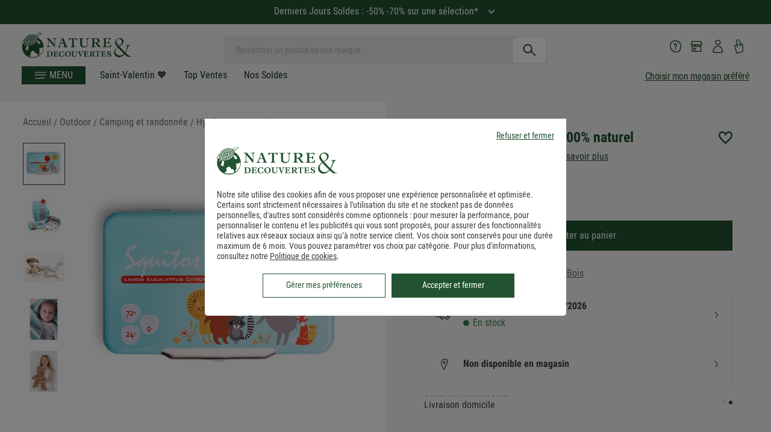

--- FILE ---
content_type: text/html; charset=utf-8
request_url: https://www.natureetdecouvertes.com/outdoor/camping-bivouac/se-laver/patchs-anti-moustique-100-naturel-97718340
body_size: 58811
content:
<!DOCTYPE html> <html xmlns="http://www.w3.org/1999/xhtml" xml:lang="fr" lang="fr"> <head><link href="https://cache.natureetdecouvertes.com" rel="preconnect" /> <link href="fonts.gstatic.com" rel="preconnect" crossorigin> <link href="//fonts.googleapis.com" rel="preconnect" /> <script>
   window.kameleoonDisplayPageTimeOut = true;
</script><link rel="preload" as="image" href="https://www.natureetdecouvertes.com/fstrz/r/s/cache.natureetdecouvertes.com/Medias/Images/Articles/97718340/97718340-patchs-anti-moustique-100-naturel_1.jpg?width=794&amp;height=794" fetchpriority="high"  media="(min-width: 768px)"><link rel="preload" as="image" href="https://www.natureetdecouvertes.com/fstrz/r/s/cache.natureetdecouvertes.com/Medias/Images/Articles/97718340/97718340-patchs-anti-moustique-100-naturel_1.jpg?width=376&amp;height=376" fetchpriority="high"  media="(min-width: 320px) and (max-width: 767px)"> <link rel="canonical" href="https://www.natureetdecouvertes.com/outdoor/camping-bivouac/se-laver/patchs-anti-moustique-100-naturel-97718340" /> <style>
    .no-stock {
        opacity: 0.5;
        pointer-events: none;
    }   
</style><script>fstrz=!0;;"use strict";window.FRZ_PAGE_TYPE="pdp";
</script><script>
    window.caReady = window.caReady || [];
    window.cact = function () { window.caReady.push(arguments); };
</script> <script type="text/javascript" id="tc_varsDeclaration">
    var pageLocation = window.location.pathname.toLowerCase();
    var userId = '';

    cact('consent.get', function (result) {

        if (result.consent.status === 'all-on') {//:
            // Consent was accepted
            userId = getCookie("guidtc");

            if (userId == '') {
                userId = '';
                if (userId == '') {
                    userId = guid();
                }
                initCookieTC(userId, "guidtc");
            }
        }
    });

    if (userId == '') {
        userId = '';
        if (userId == '') {
            userId = guid();
        }
    }
    user_typeFromClient = ''

    function initCookieTC(guid, nameCookie) {
        var exdate = new Date();
        exdate.setDate(exdate.getDate() + 1);
        var c_value = nameCookie+"=" + guid + "; expires=" + exdate.toUTCString() + ";domain=.natureetdecouvertes.com; path=/;secure";
        document.cookie = c_value;
    }

    function getCookie(name) {
        var name = name + "=";
        var ca = document.cookie.split(';');
        for (var i = 0; i < ca.length; i++) {
            var c = ca[i];
            while (c.charAt(0) == ' ') c = c.substring(1);
            if (c.indexOf(name) == 0) return c.substring(name.length, c.length);
        }
        return "";
    }

    function updateCookie(cname, cvalue) {
        var exdate = new Date();
        exdate.setDate(exdate.getMonth() + 1)
        document.cookie = cname + "=" + cvalue + "; expires=" + exdate.toDateString() + "; path = /;secure";
    }

    function guid() {
        function s4() {
            return Math.floor((1 + Math.random()) * 0x10000)
              .toString(16)
              .substring(1);
        }
        return s4() + s4() + '-' + s4() + '-' + s4() + '-' +
          s4() + '-' + s4() + s4() + s4();
    }


    var tc_vars = {
        env_template: "other_generic", /*TODO : Gérer les notions de rayons / sous rayons avec category/ subcategory*/  //Environment template
        env_work: 'p', //Environment work
        env_channel: 'd',
        env_language: 'fr', // Website language
        env_country: 'fr', // Country
        env_fasterize: '',// POur le cookie de fasterize

        user_id: userId, // // le numéro de compte client oir correcpondre à celui du CRM !!
        user_gender: '', // Visitor Gender
        user_age: '', // Visitor Age
        user_postalcode: '', // Visitor postal code
        user_category: '', // Visitor category (internal CRM segmentation)
        user_recency: '', // R - Visitor recency (last purchase date)
        user_frequency: '', // F - Visitor frequency (number of purchases)
        user_amount: '', // M - Visitor amount (total amount spent by the Client)
        user_email: '', // Email of the customer rempli par feedUserData
        user_email_hashed: '', // Email of the customer rempli par feedUserData
        user_email_optin: '', // Visitor optin newsletter or not
        user_status: '', // Visitor status : customer or prospect
        user_type: user_typeFromClient,
        user_store_id: '',
        user_segment: '',// segment RFM => pour lemoment pas de données remontées du CRM
        user_store_name: '', // Name of the store

        user_firstname: '', //(facturation) prenom
        user_surname: '',//(facturation) nom
        user_street1: '',//(facturation) adresse principale
        user_street2: '',//(facturation) adresse secondaire
        user_postal_code: '',//(facturation) code postal
        user_city: '',//(facturation) ville
        user_country: '',//(facturation) pays
        user_phone_number: '', //(facturation) : le numéro de téléphone déclaré à la facturation (sans indicatif)

        gift_message_bool: '', //option message cadeau activé ou non

        page_cat1: '', // Main Category
        page_cat2: '', // Category
        page_cat3: '', // Sub Category
        page_name: pageLocation, /*TODO : sans paramètres en minuscule */ // Page name (needed only when the analytics tool is implemented into TagCommander)
        page_error: '', // Error page
        list_products: [],
        search_filters: '', // Search Filters (JavaScript array)
        search_page_number: '', // Page number shown in results
        search_keywords: '', // Search keyword
        search_results_number: '', // Product number shown in results
        product_id: '', // Product reference
        product_name: '', // Product name
        product_unitprice_ati: '', // Product unit price ATI (all tax included)
        product_discount_ati: '', // Product discount price ATI (all tax included)
        product_unitprice_tf: '', // Product unit price TF (tax free)
        product_discount_tf: '', // Product discount price TF (tax free)
        product_currency: '', // Currency code (ISO code 4217)
        product_trademark: '', // Product trademark
        product_url_page: '', // Product URL (URL of the product page)
        product_url_picture: '', // Main picture absolute path from the first slash (URL of the product main image)
        product_isbundle: '', // Product bundle or not
        product_breadcrumb_id: '', // Product breadcrumb id (JavaScript array)
        product_breadcrumb_label: '', // Product breadcrumb label (JavaScript array)
        product_rating: '', // Product rating
        product_category: '', // Product category (nd,cc,mp)
        product_instock: '', // Product available in stock or not
        product_picture_type: '',
        product_position: '',
        product_variant: '',
        product_channel: '',//mp,n&d or mixte
        product_seller: '',
        product_brand: '',
        matchingCategorie :'',//
        order_id: '', // Order ID
        basket_id: '', // Basket ID created when a product is added to the basket
        order_amount_ati_without_sf: '', // Order amount ATI (all tax included) without shipping fee
        order_amount_ati_with_sf: '', // Order amount ATI (all tax included) with shipping fee
        order_discount_ati: '', // Order discount ATI (all tax included) - let empty if no discount
        order_ship_ati: '', // Order shipping fee ATI (all tax included)
        order_amount_tf_without_sf: '', // Order amount TF (tax free) without shipping fee
        order_amount_tf_with_sf: '', // Order amount TF (tax free) with shipping fee
        order_discount_tf: '', // Order discount TF (tax free) - let empty if no discount
        order_ship_tf: '', // Order shipping fee TF (tax free)
        order_tax: '', // Taxes
        order_payment_methods: '', // Payment methods (VISA, CB,MASTERCARD,AMEX,…) - JavaScript array if several payment methods for the same order
        order_shipping_method: '', // Shipping method (""home"",""kiala"",""colissimo""...)
        order_status: '', // Order status (""validated"",""rejected"",""waiting"")
        order_promo_code: '', // List of promotionnal codes/coupons in the order - JavaScript array if several coupons for the same order
        order_currency: 'EUR', // Currency code (ISO code 4217)
        order_newcustomer: '', // First order or already client
        order_amount_ati_without_sf_cc: '', // Order amount ATI (all tax included) without shipping fee CC
        order_amount_ati_with_sf_cc: '', // Order amount ATI (all tax included) with shipping fee CC
        order_products_number_cc: '', // Number of products into the order CC
        order_amount_ati_without_sf_nd: '', // Order amount ATI (all tax included) without shipping fee ND
        order_amount_ati_with_sf_nd: '', // Order amount ATI (all tax included) with shipping fee ND
        order_products_number_nd: '', // Number of products into the order ND
        order_amount_ati_without_sf_mp: '', // Order amount ATI (all tax included) without shipping fee MP
        order_amount_ati_with_sf_mp: '', // Order amount ATI (all tax included) with shipping fee MP
        order_products_number_mp: '', // Number of products into the order ND
        order_products_number: '', // Number of products into the order MP
        order_products: [],
        order_products_global: [],
        order_global: [],
        order_products_cc: [],
        order_products_nd: [],
        order_products_mp: [],
        site_version: '2026.1.29.1643',// version courante du site
        page_type: '',
        checkout_step_option: '',
        checkout_step: '',
        search_category: '',
        page_filters_valeur: '',
        page_filters_label: '',
        order_round: '',
        order_type: '',
        code_mag_prefere: '',
        code_mag_cc: '',
        product_strate_HP: [],
    }

</script> <script id="tc_varsPageSettings">
    tc_vars.env_template = 'product';
    tc_vars.product_id = "97718340";
    tc_vars.product_name = "patchs_anti_moustique_100_naturel";
    tc_vars.product_unitprice_ati = '11.14';

    tc_vars.product_category = 'outdoor/camping_et_randonnee/hygiene_et_protection';
    tc_vars.product_unitprice_tf = '9.28';
    tc_vars.product_brand = 'squitos';
    tc_vars.product_seller = 'les_jouets_en_bois';

    tc_vars.product_channel = 'mp';
    tc_vars.product_variant = '';
    tc_vars.product_discount_ati = '0';
    tc_vars.product_discount_tf = '0';
    tc_vars.product_currency = 'EUR';
    tc_vars.product_instock = 'no';
    tc_vars.product_position = '';
    tc_vars.product_url_picture = '//cache.natureetdecouvertes.com/Medias/Images/Articles/97718340/800';

         tc_vars.page_cat1 = 'outdoor';
         tc_vars.page_cat2 = 'camping_et_randonnee';
         tc_vars.page_cat3 = 'hygiene_et_protection';
</script> <script defer type="text/javascript" src="https://unpkg.com/default-passive-events"></script> <link rel="preload" href="https://www.natureetdecouvertes.com/fstrz/r/s/www.natureetdecouvertes.com/Scripts/foundation5.5.2/js/vendor/jquery.js" as="script"> <script type="text/javascript" src="https://www.natureetdecouvertes.com/fstrz/r/s/www.natureetdecouvertes.com/Scripts/foundation5.5.2/js/vendor/jquery.js" charset="utf-8" fetchpriority="high"></script> <link rel="preload" href="https://www.natureetdecouvertes.com/fstrz/r/s/www.natureetdecouvertes.com/Scripts/foundation5.5.2/js/vendor/modernizr.js" as="script"> <script type="text/javascript" src="https://www.natureetdecouvertes.com/fstrz/r/s/www.natureetdecouvertes.com/Scripts/foundation5.5.2/js/vendor/modernizr.js" charset="utf-8" fetchpriority="high"></script> <script type="text/javascript">
        // Duration in milliseconds to wait while the Kameleoon application file is loaded
        var kameleoonLoadingTimeout = 300;

        window.kameleoonQueue = window.kameleoonQueue || [];
        window.kameleoonStartLoadTime = new Date().getTime();
        if (!document.getElementById("kameleoonLoadingStyleSheet") && !window.kameleoonDisplayPageTimeOut) {
            var kameleoonS = document.getElementsByTagName("script")[0];
            var kameleoonCc = "* { visibility: hidden !important; background-image: none !important; }";
            var kameleoonStn = document.createElement("style");
            kameleoonStn.type = "text/css";
            kameleoonStn.id = "kameleoonLoadingStyleSheet";
            if (kameleoonStn.styleSheet) {
                kameleoonStn.styleSheet.cssText = kameleoonCc;
            }
            else {
                kameleoonStn.appendChild(document.createTextNode(kameleoonCc));
            }
            kameleoonS.parentNode.insertBefore(kameleoonStn, kameleoonS);
            window.kameleoonDisplayPage = function (fromEngine) {
                if (!fromEngine) {
                    window.kameleoonTimeout = true;
                }
                if (kameleoonStn.parentNode) {
                    kameleoonStn.parentNode.removeChild(kameleoonStn);
                }
            };
            window.kameleoonDisplayPageTimeOut = window.setTimeout(window.kameleoonDisplayPage, kameleoonLoadingTimeout);
        }

</script> <script type="text/javascript" src="//7eolh1cepr.kameleoon.eu/kameleoon.js" async="true"></script> <script type="text/javascript">
    const userAgentZebraString = "TC52,TC57";
    let estSotisurf = false;
    let estFirefox = false;
    if (userAgentZebraString) {

        const userAgentsZebra = userAgentZebraString
           .split(",")
           .map(ua => ua.trim())
           .filter(ua => ua !== "");
        estSotisurf = userAgentsZebra.some(ua => navigator.userAgent.includes(ua));
    }
    if (navigator.userAgent.toLowerCase().includes("fxios")) {
        estFirefox = true;
    }
    function detectOrientation() {
        const newOrientation = (window.innerHeight > window.innerWidth) ? "portrait" : "landscape";
        const currentOrientation = getCookie("orientation");

        console.log("Current:", currentOrientation, "Detected:", newOrientation);

        // If cookie is undefined, set it without reloading
        if (typeof currentOrientation === "undefined" || currentOrientation === null
            || (typeof currentOrientation === 'string' && currentOrientation.trim() === '')) {
                document.cookie = "orientation=" + newOrientation + "; path=/";
        }

    // Check if cookie is defined and different to newOrientation
    else if ((typeof currentOrientation !== "undefined" && currentOrientation !== null) && currentOrientation !== newOrientation) {
        document.cookie = "orientation=" + newOrientation + "; path=/";
        if (!estSotisurf && !estFirefox) {
            location.reload();
        }
    }

}
    function getCookie(name) {
        const match = document.cookie.match(new RegExp('(^| )' + name + '=([^;]+)'));
        return match ? match[2] : null;
    }

    // Delay to allow browser orientation/layout to stabilize
    setTimeout(() => {
            detectOrientation();
    }, 300);

    let resizeTimeout;
    window.addEventListener("resize", () => {
        clearTimeout(resizeTimeout);
         resizeTimeout = setTimeout(detectOrientation, 300);

    });

    // Script Microssft Clarity
    (function (c, l, a, r, i, t, y) {
        c[a] = c[a] || function () {
            (c[a].q = c[a].q || []).push(arguments)
        };
        t = l.createElement(r);
        t.async = 1;
        t.src = "https://www.clarity.ms/tag/" + i;
        y = l.getElementsByTagName(r)[0];
        y.parentNode.insertBefore(t, y);
    })(window, document, "clarity", "script", "sjgveptpa5");
</script>  <meta charset="utf-8" /> <meta name="viewport" content="width=device-width, initial-scale=1.0, minimum-scale=0.9, maximum-scale=1" /> <title>Patchs anti-moustique 100% naturel</title> <meta name="description" content="Patchs anti-moustique 100% naturel, Un produit de la marque Squitos. Paiement s&#233;curis&#233; et livraison rapide."> <meta property="fb:admins" content="100001419523880" /> <meta property="fb:page_id" content="86664673840" /> <meta property="og:image" content="https://cache.natureetdecouvertes.com/wwwStaticContent/ned/fb/images/Logo_ND.jpg" /> <link rel="preload" href="/Content/css/fonts-style/google-fonts.css" as="style"> <link rel="StyleSheet" href="/Content/css/fonts-style/google-fonts.css" as="style" fetchpriority="high"> <link rel="preload" href="/Scripts/simpleScrollbar/ss.css" as="style"> <link rel="StyleSheet" href="/Scripts/simpleScrollbar/ss.css" as="style" fetchpriority="high"> <link rel="preload" href="/Scripts/no-ui-slider/jquery.nouislider.css" as="style"> <link rel="StyleSheet" type="text/css" href="/Scripts/no-ui-slider/jquery.nouislider.css" /> <link rel="preload" href="/dist/css/products.css?v=2026.1.29.1643" as="style"> <link rel="StyleSheet" type="text/css" href="/dist/css/products.css?v=2026.1.29.1643" /> <link rel="preload" as="image" href="https://www.natureetdecouvertes.com/fstrz/r/s/cache.natureetdecouvertes.com/Medias/Images/Articles/97718340/97718340-patchs-anti-moustique-100-naturel_1.jpg"> <link rel="stylesheet" href="/dist/css/pageVendeur.css?v=2026.1.29.1643"> <link rel="preload" href="/dist/css/pageVendeur.css?v=2026.1.29.1643" as="style"> <link rel="shortcut icon" type="image/x-icon" href="https://www.natureetdecouvertes.com/fstrz/r/s/cache.natureetdecouvertes.com/wwwStaticContent/static/img/favicon.ico"> <link rel="apple-touch-icon" sizes="180x180" href="https://www.natureetdecouvertes.com/fstrz/r/s/cache.natureetdecouvertes.com/wwwStaticContent/static/img/apple-touch-icon.png"> <link rel="icon" type="image/png" sizes="32x32" href="https://www.natureetdecouvertes.com/fstrz/r/s/cache.natureetdecouvertes.com/wwwStaticContent/static/img/favicon-32x32.png"> <link rel="icon" type="image/png" sizes="16x16" href="https://www.natureetdecouvertes.com/fstrz/r/s/cache.natureetdecouvertes.com/wwwStaticContent/static/img/favicon-16x16.png"> <link rel="mask-icon" href="https://www.natureetdecouvertes.com/fstrz/r/s/cache.natureetdecouvertes.com/wwwStaticContent/static/img/safari-pinned-tab.svg" color="#ffffff"> <meta name="msapplication-TileColor" content="#ffffff"> <meta name="msapplication-TileImage" content="https://cache.natureetdecouvertes.com/wwwStaticContent/static/img/mstile-144x144.png"> <meta name="theme-color" content="#ffffff"> <meta property="og:title" content="Patchs anti-moustique 100% naturel" /> <meta property="og:type" content="product" /> <meta property="og:price:amount" content="11,14" /> <meta property="product:price:currency" content="EUR" /> <meta property="og:description" content="" /> <meta property="og:image" content="https://cache.natureetdecouvertes.com/Medias/Images/Articles/97718340/690" /> <script type="text/javascript" src="https://www.natureetdecouvertes.com/fstrz/r/s/cdn.tagcommander.com/2238/tc_NatureDecouvertes_5.js"></script> <meta name="facebook-domain-verification" content="kkb7256p2cahp02i0ktotl5cb4z0i2" /> <meta name="format-detection" content="telephone=no"> <script>window.fasterize={};</script> <style>
/*Fstrz CSS Start*/

/*home_tags_mobile masqués*/
@media (min-width: 320px) and (max-width: 480px) {
    body:has(.box-rebours) {
    padding-top: 200px !important;
    }
    
    body:not(:has(.box-rebours)) {
    padding-top: 155px !important;
    }
}

/* correctif CLS pages produits */
.productSummary__price[data-fstrz-fragment-id]:empty {
    min-height: 64px;
}
#buyBox[data-fstrz-fragment-id]:empty {
    min-height: 132px;
}
.productSummary__desc[data-fstrz-fragment-id]:empty {
    min-height: 207px;
}

/*CLS menu - PERMET D'EVITER LE CLS LIE AU CALCUL JS DU SITE - à supprimer quand on meppera la version SANS JS avec class*/
@media (min-width: 768px) {
    body {
        padding-top: 157px !important;
    }
}

@media (max-width: 767px) {
    body {
        padding-top: 160px !important;
    }
}
/**********************************************/

#slickVertical .slider:not(.slick-slider) .item:not(:first-child){
    display :none;
}

#slickVertical .slider:not(.slick-slider){
    margin-top : .75rem;
}
/*patch animation newsletter popin ajout panier*/
.popin-container .popin{
    animation : none !important;
}
@media only screen and (min-width: 1024px) {    
    .basket-popin.popin:not(:has(.eb-generic-template)){
        aspect-ratio : 3/2
    }
}

/*CLS résultat de recherche mobile*/
.search-content-results .product.miniFiche.cards-item a> img{
    aspect-ratio : 1;
}
/*Fstrz CSS End*/
</style></head> <body lang="fr-FR" itemscope="" itemtype="http://schema.org/WebPage" data-frz-flags='{"lazyload":false,"unlazyload":false,"deferjs":false,"cssontop":true,"minifyhtml":true,"concatcss":false,"minifycss":false,"concatjs":false,"minifyjs":false,"early-hints":true,"unsharding":true,"responsive":false,"edge_speed":true,"edge_seo":false,"service_worker":false,"edge_rewriter":true,"speculation_rules":false,"lazyloadjs":false,"smart_inp":false}' data-frz-version="2" data-frz-target-key="market_place_product_pages" data-frz-target-label="Market Place Product Pages "> <div id="newLoader" class="hidden"> <div class="spinner"> <div class="bounce1"></div> <div class="bounce2"></div> <div class="bounce3"></div> </div> </div>  <aside class="hamburgerMenu"> <div class="hamburgerMenu__header">  <div class="hamburgerMenu__logoContainer"> <a href="/" title=""> <img alt="Logo Nature&Decouvertes" src="[data-uri]" /> </a> </div>  <div class="hamburgerMenu__toggle"> <div class="hamburgerMenu__toggleInside"></div> </div> </div> <ul class="hamburgerMenu__content"> <li class="  "> <a class="isBold text-right menuBlack  omenuBlack hmenuGold " href="/cadeaux/top-ventes"> <i class="icon-ned icon-universe "></i> <span>Top Ventes</span> </a> </li> <li class="  "> <a class="isBold text-right menuBlack  omenuBlack hmenuGreen " href="/cadeaux/soldes"> <i class="icon-ned icon-universe "></i> <span>Tous nos soldes</span> </a> </li> <li class="  "> <a class="isBold text-right menuBlack hmenuGold " href="/cadeaux/nouveautes"> <i class="icon-ned icon-universe "></i> <span>nouveaut&#233;s</span> </a> </li> <li class="hamburgerMenu__hasSubMenu menu-idee-cadeau"> <span class="isBold text-right omenuGold hmenuGold menu-span-lien" data-href="#"> <i class="icon-ned icon-universe "></i> <span>Id&#233;e Cadeau</span> <i class="icon-ned icon-ned-arrow-right icon-arrow"></i> </span> <div class="hamburgerMenu__secondLevel subMenu"> <ul class="hamburgerMenu__list menu-idee-cadeau-source" boutique-id="items_idee_cadeau"> <li class="hamburgerMenu__hasSubMenu desktopHover"> <span class="menu-span-lien" data-href="#" title="Cadeau Saint Valentin"> <span class="rightText">Cadeau Saint Valentin</span> <i class="icon-ned icon-ned-arrow-right icon-arrow"></i> </span> <div class="hamburgerMenu__secondLevel subMenu"> <ul class="hamburgerMenu__list"> </ul> </div> </li> <li class="hamburgerMenu__hasSubMenu desktopHover"> <span class="menu-span-lien" data-href="#" title="Cadeau Homme"> <span class="rightText">Cadeau Homme</span> <i class="icon-ned icon-ned-arrow-right icon-arrow"></i> </span> <div class="hamburgerMenu__secondLevel subMenu"> <ul class="hamburgerMenu__list"> </ul> </div> </li> <li class="hamburgerMenu__hasSubMenu desktopHover"> <span class="menu-span-lien" data-href="#" title="Cadeau Femme"> <span class="rightText">Cadeau Femme</span> <i class="icon-ned icon-ned-arrow-right icon-arrow"></i> </span> <div class="hamburgerMenu__secondLevel subMenu"> <ul class="hamburgerMenu__list"> </ul> </div> </li> <li class="hamburgerMenu__hasSubMenu desktopHover"> <span class="menu-span-lien" data-href="#" title="Cadeau Enfant"> <span class="rightText">Cadeau Enfant</span> <i class="icon-ned icon-ned-arrow-right icon-arrow"></i> </span> <div class="hamburgerMenu__secondLevel subMenu"> <ul class="hamburgerMenu__list"> </ul> </div> </li> <li class="hamburgerMenu__hasSubMenu desktopHover"> <span class="menu-span-lien" data-href="#" title="Petites Attentions"> <span class="rightText">Petites Attentions</span> <i class="icon-ned icon-ned-arrow-right icon-arrow"></i> </span> <div class="hamburgerMenu__secondLevel subMenu"> <ul class="hamburgerMenu__list"> </ul> </div> </li> <li class="hamburgerMenu__hasSubMenu desktopHover"> <span class="menu-span-lien" data-href="#" title="Cadeau par occasion"> <span class="rightText">Cadeau par occasion</span> <i class="icon-ned icon-ned-arrow-right icon-arrow"></i> </span> <div class="hamburgerMenu__secondLevel subMenu"> <ul class="hamburgerMenu__list"> </ul> </div> </li> <li class="hamburgerMenu__hasSubMenu desktopHover"> <span class="menu-span-lien" data-href="#" title="Box et cartes cadeaux"> <span class="rightText">Box et cartes cadeaux</span> <i class="icon-ned icon-ned-arrow-right icon-arrow"></i> </span> <div class="hamburgerMenu__secondLevel subMenu"> <ul class="hamburgerMenu__list"> </ul> </div> </li> <li class="hamburgerMenu__hasSubMenu desktopHover"> <span class="menu-span-lien" data-href="#" title="Cadeaux de No&#235;l"> <span class="rightText">Cadeaux de No&#235;l</span> <i class="icon-ned icon-ned-arrow-right icon-arrow"></i> </span> <div class="hamburgerMenu__secondLevel subMenu"> <ul class="hamburgerMenu__list"> </ul> </div> </li> <li class="hamburgerMenu__hasSubMenu desktopHover"> <span class="menu-span-lien" data-href="#" title="Cadeau par prix"> <span class="rightText">Cadeau par prix</span> <i class="icon-ned icon-ned-arrow-right icon-arrow"></i> </span> <div class="hamburgerMenu__secondLevel subMenu"> <ul class="hamburgerMenu__list"> </ul> </div> </li> </ul> </div> </li> <li class="hamburgerMenu__hasSubMenu"> <span class="isBold text-right menuRed  omenuRed hmenuGold active allProducts menu-span-lien" data-href="#"> <i class="icon-ned icon-universe "></i> <span>Tous nos produits</span> <i class="icon-ned icon-ned-arrow-right icon-arrow"></i> </span> <div class="hamburgerMenu__secondLevel subMenu  mainMenu active"> <ul class="hamburgerMenu__list"> <li class="hamburgerMenu__hasSubMenu hasListItem"> <span data-category-id="32" data-href="#" title="Tout pour l&#39;enfant: jouets d&#39;&#233;veil, p&#233;dagogie Montessori, jeux &#233;ducatifs, jeux plein air, jeux de soci&#233;t&#233;, loisirs cr&#233;atifs... Livraison offerte d&#232;s 49€ *" class="universeLink menuBlack hmenuGold omenuGold menu-span-lien"> <i class="icon-ned icon-universe "></i> <span onmouseover="setDisplay();"> Jeux, jouets </span> <i class="icon-ned icon-ned-arrow-right icon-arrow"></i> </span> <div class="hamburgerMenu__secondLevel subMenu universe"> <ul class="hamburgerMenu__list" boutique-id="32"> <li class="hamburgerMenu__hasSubMenu desktopHover"> <div class="hamburgerMenu__secondLevel subMenu"> <ul class="hamburgerMenu__list"> </ul> </div> </li> <li class="hamburgerMenu__hasSubMenu desktopHover"> <div class="hamburgerMenu__secondLevel subMenu"> <ul class="hamburgerMenu__list"> </ul> </div> </li> <li class="hamburgerMenu__hasSubMenu desktopHover"> <div class="hamburgerMenu__secondLevel subMenu"> <ul class="hamburgerMenu__list"> </ul> </div> </li> <li class="hamburgerMenu__hasSubMenu desktopHover"> <div class="hamburgerMenu__secondLevel subMenu"> <ul class="hamburgerMenu__list"> </ul> </div> </li> <li class="hamburgerMenu__hasSubMenu desktopHover"> <div class="hamburgerMenu__secondLevel subMenu"> <ul class="hamburgerMenu__list"> </ul> </div> </li> <li class="hamburgerMenu__hasSubMenu desktopHover"> <div class="hamburgerMenu__secondLevel subMenu"> <ul class="hamburgerMenu__list"> </ul> </div> </li> <li class="hamburgerMenu__hasSubMenu desktopHover"> <div class="hamburgerMenu__secondLevel subMenu"> <ul class="hamburgerMenu__list"> </ul> </div> </li> <li class="hamburgerMenu__hasSubMenu desktopHover"> <div class="hamburgerMenu__secondLevel subMenu"> <ul class="hamburgerMenu__list"> </ul> </div> </li> <li class="hamburgerMenu__hasSubMenu desktopHover"> <div class="hamburgerMenu__secondLevel subMenu"> <ul class="hamburgerMenu__list"> </ul> </div> </li> <li class="hamburgerMenu__hasSubMenu desktopHover"> <div class="hamburgerMenu__secondLevel subMenu"> <ul class="hamburgerMenu__list"> </ul> </div> </li> <li class="hamburgerMenu__hasSubMenu desktopHover"> <div class="hamburgerMenu__secondLevel subMenu"> <ul class="hamburgerMenu__list"> </ul> </div> </li> <li class="hamburgerMenu__hasSubMenu desktopHover"> <div class="hamburgerMenu__secondLevel subMenu"> <ul class="hamburgerMenu__list"> </ul> </div> </li> </ul> </div> </li> <li class="hamburgerMenu__hasSubMenu hasListItem"> <span data-category-id="30" data-href="#" title="D&#233;couvrez notre gamme de produits pour renforcer votre bien-&#234;tre au quotidien : produits de massage, cosm&#233;tiques, yoga, luminoth&#233;rapie.. Commande simple et livraison gratuite d&#232;s 49€ d&#39;achat." class="universeLink menuBlack hmenuGold omenuGold menu-span-lien"> <i class="icon-ned icon-universe "></i> <span onmouseover="setDisplay();"> Bien-&#234;tre </span> <i class="icon-ned icon-ned-arrow-right icon-arrow"></i> </span> <div class="hamburgerMenu__secondLevel subMenu universe"> <ul class="hamburgerMenu__list" boutique-id="30"> <li class="hamburgerMenu__hasSubMenu desktopHover"> <div class="hamburgerMenu__secondLevel subMenu"> <ul class="hamburgerMenu__list"> </ul> </div> </li> <li class="hamburgerMenu__hasSubMenu desktopHover"> <div class="hamburgerMenu__secondLevel subMenu"> <ul class="hamburgerMenu__list"> </ul> </div> </li> <li class="hamburgerMenu__hasSubMenu desktopHover"> <div class="hamburgerMenu__secondLevel subMenu"> <ul class="hamburgerMenu__list"> </ul> </div> </li> <li class="hamburgerMenu__hasSubMenu desktopHover"> <div class="hamburgerMenu__secondLevel subMenu"> <ul class="hamburgerMenu__list"> </ul> </div> </li> <li class="hamburgerMenu__hasSubMenu desktopHover"> <div class="hamburgerMenu__secondLevel subMenu"> <ul class="hamburgerMenu__list"> </ul> </div> </li> <li class="hamburgerMenu__hasSubMenu desktopHover"> <div class="hamburgerMenu__secondLevel subMenu"> <ul class="hamburgerMenu__list"> </ul> </div> </li> <li class="hamburgerMenu__hasSubMenu desktopHover"> <div class="hamburgerMenu__secondLevel subMenu"> <ul class="hamburgerMenu__list"> </ul> </div> </li> <li class="hamburgerMenu__hasSubMenu desktopHover"> <div class="hamburgerMenu__secondLevel subMenu"> <ul class="hamburgerMenu__list"> </ul> </div> </li> <li class="hamburgerMenu__hasSubMenu desktopHover"> <div class="hamburgerMenu__secondLevel subMenu"> <ul class="hamburgerMenu__list"> </ul> </div> </li> </ul> </div> </li> <li class="hamburgerMenu__hasSubMenu hasListItem"> <span data-category-id="29" data-href="#" title="Des huiles essentielles et diffuseurs d&#39;huiles essentielles b&#233;n&#233;fiques pour profiter d&#39;une aromath&#233;rapie soign&#233;e. Commande simple et livraison rapide. " class="universeLink menuBlack hmenuGold omenuGold menu-span-lien"> <i class="icon-ned icon-universe "></i> <span onmouseover="setDisplay();"> Huiles essentielles &amp; diffuseurs </span> <i class="icon-ned icon-ned-arrow-right icon-arrow"></i> </span> <div class="hamburgerMenu__secondLevel subMenu universe"> <ul class="hamburgerMenu__list" boutique-id="29"> <li class="hamburgerMenu__hasSubMenu desktopHover"> <div class="hamburgerMenu__secondLevel subMenu"> <ul class="hamburgerMenu__list"> </ul> </div> </li> <li class="hamburgerMenu__hasSubMenu desktopHover"> <div class="hamburgerMenu__secondLevel subMenu"> <ul class="hamburgerMenu__list"> </ul> </div> </li> <li class="hamburgerMenu__hasSubMenu desktopHover"> <div class="hamburgerMenu__secondLevel subMenu"> <ul class="hamburgerMenu__list"> </ul> </div> </li> </ul> </div> </li> <li class="hamburgerMenu__hasSubMenu hasListItem"> <span data-category-id="37" data-href="#" title="Jardin : D&#233;couvrez notre s&#233;lection de produits pour embellir votre jardin &#233;t&#233; comme hiver. Commande et simple et livraison rapide." class="universeLink menuBlack hmenuGold omenuGold menu-span-lien"> <i class="icon-ned icon-universe "></i> <span onmouseover="setDisplay();"> Jardin </span> <i class="icon-ned icon-ned-arrow-right icon-arrow"></i> </span> <div class="hamburgerMenu__secondLevel subMenu universe"> <ul class="hamburgerMenu__list" boutique-id="37"> <li class="hamburgerMenu__hasSubMenu desktopHover"> <div class="hamburgerMenu__secondLevel subMenu"> <ul class="hamburgerMenu__list"> </ul> </div> </li> <li class="hamburgerMenu__hasSubMenu desktopHover"> <div class="hamburgerMenu__secondLevel subMenu"> <ul class="hamburgerMenu__list"> </ul> </div> </li> <li class="hamburgerMenu__hasSubMenu desktopHover"> <div class="hamburgerMenu__secondLevel subMenu"> <ul class="hamburgerMenu__list"> </ul> </div> </li> <li class="hamburgerMenu__hasSubMenu desktopHover"> <div class="hamburgerMenu__secondLevel subMenu"> <ul class="hamburgerMenu__list"> </ul> </div> </li> <li class="hamburgerMenu__hasSubMenu desktopHover"> <div class="hamburgerMenu__secondLevel subMenu"> <ul class="hamburgerMenu__list"> </ul> </div> </li> <li class="hamburgerMenu__hasSubMenu desktopHover"> <div class="hamburgerMenu__secondLevel subMenu"> <ul class="hamburgerMenu__list"> </ul> </div> </li> <li class="hamburgerMenu__hasSubMenu desktopHover"> <div class="hamburgerMenu__secondLevel subMenu"> <ul class="hamburgerMenu__list"> </ul> </div> </li> </ul> </div> </li> <li class="hamburgerMenu__hasSubMenu hasListItem"> <span data-category-id="34" data-href="#" title="D&#233;couvrez nos articles optiques et d&#39;astronomie: t&#233;l&#233;scopes, jumelles, loupes et microscopes. Commande simple et livraison rapide." class="universeLink menuBlack hmenuGold omenuGold menu-span-lien"> <i class="icon-ned icon-universe "></i> <span onmouseover="setDisplay();"> Optiques &amp; astronomie </span> <i class="icon-ned icon-ned-arrow-right icon-arrow"></i> </span> <div class="hamburgerMenu__secondLevel subMenu universe"> <ul class="hamburgerMenu__list" boutique-id="34"> <li class="hamburgerMenu__hasSubMenu desktopHover"> <div class="hamburgerMenu__secondLevel subMenu"> <ul class="hamburgerMenu__list"> </ul> </div> </li> <li class="hamburgerMenu__hasSubMenu desktopHover"> <div class="hamburgerMenu__secondLevel subMenu"> <ul class="hamburgerMenu__list"> </ul> </div> </li> <li class="hamburgerMenu__hasSubMenu desktopHover"> <div class="hamburgerMenu__secondLevel subMenu"> <ul class="hamburgerMenu__list"> </ul> </div> </li> <li class="hamburgerMenu__hasSubMenu desktopHover"> <div class="hamburgerMenu__secondLevel subMenu"> <ul class="hamburgerMenu__list"> </ul> </div> </li> </ul> </div> </li> <li class="hamburgerMenu__hasSubMenu hasListItem"> <span data-category-id="35" data-href="#" title="D&#233;couvrez nos &#233;piceries sucr&#233;es et sal&#233;es et partez &#224; la d&#233;couverte du monde gr&#226;ce &#224; nos th&#233;s bios cultiv&#233;s aux quatre coins de la plan&#232;te. Commande simple et livraison gratuite d&#232;s 49€ d&#39;achat." class="universeLink menuBlack hmenuGold omenuGold menu-span-lien"> <i class="icon-ned icon-universe "></i> <span onmouseover="setDisplay();"> Th&#233;s &amp; &#233;picerie </span> <i class="icon-ned icon-ned-arrow-right icon-arrow"></i> </span> <div class="hamburgerMenu__secondLevel subMenu universe"> <ul class="hamburgerMenu__list" boutique-id="35"> <li class="hamburgerMenu__hasSubMenu desktopHover"> <div class="hamburgerMenu__secondLevel subMenu"> <ul class="hamburgerMenu__list"> </ul> </div> </li> <li class="hamburgerMenu__hasSubMenu desktopHover"> <div class="hamburgerMenu__secondLevel subMenu"> <ul class="hamburgerMenu__list"> </ul> </div> </li> <li class="hamburgerMenu__hasSubMenu desktopHover"> <div class="hamburgerMenu__secondLevel subMenu"> <ul class="hamburgerMenu__list"> </ul> </div> </li> <li class="hamburgerMenu__hasSubMenu desktopHover"> <div class="hamburgerMenu__secondLevel subMenu"> <ul class="hamburgerMenu__list"> </ul> </div> </li> <li class="hamburgerMenu__hasSubMenu desktopHover"> <div class="hamburgerMenu__secondLevel subMenu"> <ul class="hamburgerMenu__list"> </ul> </div> </li> <li class="hamburgerMenu__hasSubMenu desktopHover"> <div class="hamburgerMenu__secondLevel subMenu"> <ul class="hamburgerMenu__list"> </ul> </div> </li> <li class="hamburgerMenu__hasSubMenu desktopHover"> <div class="hamburgerMenu__secondLevel subMenu"> <ul class="hamburgerMenu__list"> </ul> </div> </li> </ul> </div> </li> <li class="hamburgerMenu__hasSubMenu hasListItem"> <span data-category-id="33" data-href="#" title="D&#233;couvrez nos parfums d&#39;int&#233;rieurs, nos articles linge et literie et d&#233;coration d&#39;int&#233;rieure. Commande simple et livraison rapide. " class="universeLink menuBlack hmenuGold omenuGold menu-span-lien"> <i class="icon-ned icon-universe "></i> <span onmouseover="setDisplay();"> D&#233;co, maison &amp; m&#233;t&#233;o </span> <i class="icon-ned icon-ned-arrow-right icon-arrow"></i> </span> <div class="hamburgerMenu__secondLevel subMenu universe"> <ul class="hamburgerMenu__list" boutique-id="33"> <li class="hamburgerMenu__hasSubMenu desktopHover"> <div class="hamburgerMenu__secondLevel subMenu"> <ul class="hamburgerMenu__list"> </ul> </div> </li> <li class="hamburgerMenu__hasSubMenu desktopHover"> <div class="hamburgerMenu__secondLevel subMenu"> <ul class="hamburgerMenu__list"> </ul> </div> </li> <li class="hamburgerMenu__hasSubMenu desktopHover"> <div class="hamburgerMenu__secondLevel subMenu"> <ul class="hamburgerMenu__list"> </ul> </div> </li> <li class="hamburgerMenu__hasSubMenu desktopHover"> <div class="hamburgerMenu__secondLevel subMenu"> <ul class="hamburgerMenu__list"> </ul> </div> </li> <li class="hamburgerMenu__hasSubMenu desktopHover"> <div class="hamburgerMenu__secondLevel subMenu"> <ul class="hamburgerMenu__list"> </ul> </div> </li> <li class="hamburgerMenu__hasSubMenu desktopHover"> <div class="hamburgerMenu__secondLevel subMenu"> <ul class="hamburgerMenu__list"> </ul> </div> </li> <li class="hamburgerMenu__hasSubMenu desktopHover"> <div class="hamburgerMenu__secondLevel subMenu"> <ul class="hamburgerMenu__list"> </ul> </div> </li> <li class="hamburgerMenu__hasSubMenu desktopHover"> <div class="hamburgerMenu__secondLevel subMenu"> <ul class="hamburgerMenu__list"> </ul> </div> </li> <li class="hamburgerMenu__hasSubMenu desktopHover"> <div class="hamburgerMenu__secondLevel subMenu"> <ul class="hamburgerMenu__list"> </ul> </div> </li> <li class="hamburgerMenu__hasSubMenu desktopHover"> <div class="hamburgerMenu__secondLevel subMenu"> <ul class="hamburgerMenu__list"> </ul> </div> </li> <li class="hamburgerMenu__hasSubMenu desktopHover"> <div class="hamburgerMenu__secondLevel subMenu"> <ul class="hamburgerMenu__list"> </ul> </div> </li> </ul> </div> </li> <li class="hamburgerMenu__hasSubMenu hasListItem"> <span data-category-id="67" data-href="#" title="Bijoux" class="universeLink menuBlack hmenuGold omenuGold menu-span-lien"> <i class="icon-ned icon-universe "></i> <span onmouseover="setDisplay();"> Bijoux </span> <i class="icon-ned icon-ned-arrow-right icon-arrow"></i> </span> <div class="hamburgerMenu__secondLevel subMenu universe"> <ul class="hamburgerMenu__list" boutique-id="67"> <li class="hamburgerMenu__hasSubMenu desktopHover"> <div class="hamburgerMenu__secondLevel subMenu"> <ul class="hamburgerMenu__list"> </ul> </div> </li> <li class="hamburgerMenu__hasSubMenu desktopHover"> <div class="hamburgerMenu__secondLevel subMenu"> <ul class="hamburgerMenu__list"> </ul> </div> </li> <li class="hamburgerMenu__hasSubMenu desktopHover"> <div class="hamburgerMenu__secondLevel subMenu"> <ul class="hamburgerMenu__list"> </ul> </div> </li> <li class="hamburgerMenu__hasSubMenu desktopHover"> <div class="hamburgerMenu__secondLevel subMenu"> <ul class="hamburgerMenu__list"> </ul> </div> </li> <li class="hamburgerMenu__hasSubMenu desktopHover"> <div class="hamburgerMenu__secondLevel subMenu"> <ul class="hamburgerMenu__list"> </ul> </div> </li> <li class="hamburgerMenu__hasSubMenu desktopHover"> <div class="hamburgerMenu__secondLevel subMenu"> <ul class="hamburgerMenu__list"> </ul> </div> </li> </ul> </div> </li> <li class="hamburgerMenu__hasSubMenu hasListItem"> <span data-category-id="36" data-href="#" title="D&#233;couvrez tous nos produits outdoor: pour la randonn&#233;e, pour le voyage, le camping, le pique-nique.. Commande simple et livraison rapide." class="universeLink menuBlack hmenuGold omenuGold menu-span-lien"> <i class="icon-ned icon-universe "></i> <span onmouseover="setDisplay();"> Outdoor </span> <i class="icon-ned icon-ned-arrow-right icon-arrow"></i> </span> <div class="hamburgerMenu__secondLevel subMenu universe"> <ul class="hamburgerMenu__list" boutique-id="36"> <li class="hamburgerMenu__hasSubMenu desktopHover"> <a href="https://www.natureetdecouvertes.com/outdoor/velos-accessoires" title="V&#233;los et Mobilit&#233; urbaine"> <span class="rightText">V&#233;los et Mobilit&#233; urbaine</span> <i class="icon-ned icon-ned-arrow-right icon-arrow"></i> </a> <div class="hamburgerMenu__secondLevel subMenu"> <ul class="hamburgerMenu__list"> <li class="LastLevel"> <a data-category-id="1511" href="/outdoor/velos-accessoires"> V&#233;los et Mobilit&#233; urbaine </a> </li> <li class="lastLevel"> <a href="/outdoor/velos-accessoires/velos"> V&#233;los </a> </li> <li class="lastLevel"> <a href="/outdoor/velos-accessoires/velos-electriques"> V&#233;los &#233;lectriques </a> </li> <li class="lastLevel"> <a href="/outdoor/velos-accessoires/trottinettes-longboards-rollers"> Trottinettes, Longboards et Rollers </a> </li> <li class="lastLevel"> <a href="/outdoor/velos-accessoires/velos-trottinettes-enfant"> V&#233;los et Trottinettes pour enfant </a> </li> <li class="lastLevel"> <a href="/outdoor/velos-accessoires/securite"> Casque et protections </a> </li> <li class="lastLevel"> <a href="/outdoor/velos-accessoires/signalisation"> Lumi&#232;re et r&#233;fl&#233;chissants </a> </li> <li class="lastLevel"> <a href="/outdoor/velos-accessoires/accessoires"> Accessoires et Equipement V&#233;lo et Trotinettes </a> </li> </ul> </div> </li> <li class="hamburgerMenu__hasSubMenu desktopHover"> <a href="https://www.natureetdecouvertes.com/outdoor/camping-bivouac" title="Camping et randonn&#233;e"> <span class="rightText">Camping et randonn&#233;e</span> <i class="icon-ned icon-ned-arrow-right icon-arrow"></i> </a> <div class="hamburgerMenu__secondLevel subMenu"> <ul class="hamburgerMenu__list"> <li class="LastLevel"> <a data-category-id="1509" href="/outdoor/camping-bivouac"> Camping et randonn&#233;e </a> </li> <li class="lastLevel"> <a href="/outdoor/camping-bivouac/gourdes-termos"> Gourdes et Thermos </a> </li> <li class="lastLevel"> <a href="/outdoor/camping-bivouac/torches-lampes"> Torches et lampes frontales </a> </li> <li class="lastLevel"> <a href="/outdoor/camping-bivouac/restauration-hydratation"> Repas nomade </a> </li> <li class="lastLevel"> <a href="/outdoor/camping-bivouac/sacs-a-dos-randonnee"> Sac &#224; dos Randonn&#233;e </a> </li> <li class="lastLevel"> <a href="/outdoor/camping-bivouac/materiel-mobilier-de-camping"> Mat&#233;riel et Mobilier de camping </a> </li> <li class="lastLevel"> <a href="/outdoor/camping-bivouac/tentes"> Tentes Camping et Bivouac </a> </li> <li class="lastLevel"> <a href="/outdoor/camping-bivouac/materiel-de-randonnee"> Equipements de randonn&#233;e </a> </li> <li class="lastLevel"> <a href="/outdoor/camping-bivouac/materiel-couchage"> Couchage Camping et Randonn&#233;e </a> </li> <li class="lastLevel"> <a href="/outdoor/camping-bivouac/se-laver"> Hygi&#232;ne et protection </a> </li> <li class="lastLevel"> <a href="/outdoor/camping-bivouac/secours-et-survie"> Survie </a> </li> <li class="lastLevel"> <a href="/outdoor/camping-bivouac/vetements-de-randonnee"> V&#234;tements de randonn&#233;e </a> </li> </ul> </div> </li> <li class="hamburgerMenu__hasSubMenu desktopHover"> <a href="https://www.natureetdecouvertes.com/outdoor/canoe-kayak-stand-up-paddle-surf" title="Cano&#235; Kayak, Paddle et Surf"> <span class="rightText">Cano&#235; Kayak, Paddle et Surf</span> <i class="icon-ned icon-ned-arrow-right icon-arrow"></i> </a> <div class="hamburgerMenu__secondLevel subMenu"> <ul class="hamburgerMenu__list"> <li class="LastLevel"> <a data-category-id="20079" href="/outdoor/canoe-kayak-stand-up-paddle-surf"> Cano&#235; Kayak, Paddle et Surf </a> </li> <li class="lastLevel"> <a href="/outdoor/canoe-kayak-stand-up-paddle-surf/kayak-canoe"> Canoe kayak </a> </li> <li class="lastLevel"> <a href="/outdoor/canoe-kayak-stand-up-paddle-surf/stand-up-paddle-sup"> Stand up Paddle </a> </li> <li class="lastLevel"> <a href="/outdoor/canoe-kayak-stand-up-paddle-surf/planches-surf"> Surf </a> </li> <li class="lastLevel"> <a href="/outdoor/canoe-kayak-stand-up-paddle-surf/accessoires"> Gilets et accessoires &#233;tanches </a> </li> </ul> </div> </li> <li class="hamburgerMenu__hasSubMenu desktopHover"> <a href="https://www.natureetdecouvertes.com/outdoor/nage-en-eau-libre-plongee" title="Plong&#233;e et Nage en eau libre"> <span class="rightText">Plong&#233;e et Nage en eau libre</span> <i class="icon-ned icon-ned-arrow-right icon-arrow"></i> </a> <div class="hamburgerMenu__secondLevel subMenu"> <ul class="hamburgerMenu__list"> <li class="LastLevel"> <a data-category-id="20080" href="/outdoor/nage-en-eau-libre-plongee"> Plong&#233;e et Nage en eau libre </a> </li> <li class="lastLevel"> <a href="/outdoor/nage-en-eau-libre-plongee/accessoires"> Accessoires natation / plong&#233;e </a> </li> </ul> </div> </li> <li class="hamburgerMenu__hasSubMenu desktopHover"> <a href="https://www.natureetdecouvertes.com/outdoor/couteaux-pinces" title="Couteaux et pinces multifonctions"> <span class="rightText">Couteaux et pinces multifonctions</span> <i class="icon-ned icon-ned-arrow-right icon-arrow"></i> </a> <div class="hamburgerMenu__secondLevel subMenu"> <ul class="hamburgerMenu__list"> <li class="LastLevel"> <a data-category-id="1505" href="/outdoor/couteaux-pinces"> Couteaux et pinces multifonctions </a> </li> <li class="lastLevel"> <a href="/outdoor/couteaux-pinces/couteaux"> Couteaux </a> </li> <li class="lastLevel"> <a href="/outdoor/couteaux-pinces/couteau-suisse-multifonction"> Couteaux suisse et multifonctions </a> </li> <li class="lastLevel"> <a href="/outdoor/couteaux-pinces/pinces-multifonctions"> Pinces multifonctions </a> </li> <li class="lastLevel"> <a href="/outdoor/couteaux-pinces/accessoires"> Accessoires multifonctions </a> </li> </ul> </div> </li> <li class="hamburgerMenu__hasSubMenu desktopHover"> <a href="https://www.natureetdecouvertes.com/outdoor/sac-a-dos-bagages" title="Sac &#224; dos"> <span class="rightText">Sac &#224; dos</span> <i class="icon-ned icon-ned-arrow-right icon-arrow"></i> </a> <div class="hamburgerMenu__secondLevel subMenu"> <ul class="hamburgerMenu__list"> <li class="LastLevel"> <a data-category-id="1507" href="/outdoor/sac-a-dos-bagages"> Sac &#224; dos </a> </li> <li class="lastLevel"> <a href="/outdoor/sac-a-dos-bagages/sacs-a-dos-randonnee"> Sac &#224; dos Randonn&#233;e </a> </li> <li class="lastLevel"> <a href="/outdoor/sac-a-dos-bagages/sacs-a-dos-velo"> Sac &#224; dos V&#233;lo </a> </li> <li class="lastLevel"> <a href="/outdoor/sac-a-dos-bagages/porte-bebe-randonnee"> Porte b&#233;b&#233; randonn&#233;e </a> </li> <li class="lastLevel"> <a href="/outdoor/sac-a-dos-bagages/sac-etanche-kayak-paddle"> Sac &#233;tanche Kayak / Paddle </a> </li> <li class="lastLevel"> <a href="/outdoor/sac-a-dos-bagages/sac-transport-paddle-surf"> Sac de transport Paddle / Surf </a> </li> </ul> </div> </li> <li class="hamburgerMenu__hasSubMenu desktopHover"> <a href="https://www.natureetdecouvertes.com/outdoor/piquenique-lunchbox" title="Pique-nique et lunchbox"> <span class="rightText">Pique-nique et lunchbox</span> <i class="icon-ned icon-ned-arrow-right icon-arrow"></i> </a> <div class="hamburgerMenu__secondLevel subMenu"> <ul class="hamburgerMenu__list"> <li class="LastLevel"> <a data-category-id="1512" href="/outdoor/piquenique-lunchbox"> Pique-nique et lunchbox </a> </li> <li class="lastLevel"> <a href="/outdoor/piquenique-lunchbox/paniers-piquenique"> Paniers pique-nique </a> </li> <li class="lastLevel"> <a href="/outdoor/piquenique-lunchbox/lunchbox"> Lunch box </a> </li> <li class="lastLevel"> <a href="/outdoor/piquenique-lunchbox/nappes-accessoires"> Nappes et accessoires </a> </li> <li class="lastLevel"> <a href="/outdoor/piquenique-lunchbox/glaciere-sac-isotherme"> Glaci&#232;res et sacs isotherme </a> </li> </ul> </div> </li> <li class="hamburgerMenu__hasSubMenu desktopHover"> <a href="https://www.natureetdecouvertes.com/outdoor/escalade" title="Escalade"> <span class="rightText">Escalade</span> <i class="icon-ned icon-ned-arrow-right icon-arrow"></i> </a> <div class="hamburgerMenu__secondLevel subMenu"> <ul class="hamburgerMenu__list"> <li class="LastLevel"> <a data-category-id="20081" href="/outdoor/escalade"> Escalade </a> </li> <li class="lastLevel"> <a href="/outdoor/escalade/materiel"> Mat&#233;riel d&#39;escalade </a> </li> <li class="lastLevel"> <a href="/outdoor/escalade/slackline-magnesie-prises-d-escalade"> Slackline, prise et magn&#233;sie </a> </li> </ul> </div> </li> <li class="hamburgerMenu__hasSubMenu desktopHover"> <a href="https://www.natureetdecouvertes.com/outdoor/hightech-objetsconnectes" title="High tech et Sports connect&#233;s"> <span class="rightText">High tech et Sports connect&#233;s</span> <i class="icon-ned icon-ned-arrow-right icon-arrow"></i> </a> <div class="hamburgerMenu__secondLevel subMenu"> <ul class="hamburgerMenu__list"> <li class="LastLevel"> <a data-category-id="1514" href="/outdoor/hightech-objetsconnectes"> High tech et Sports connect&#233;s </a> </li> <li class="lastLevel"> <a href="/outdoor/hightech-objetsconnectes/appareils-photo"> Appareil photos </a> </li> <li class="lastLevel"> <a href="/outdoor/hightech-objetsconnectes/cameras"> Cam&#233;ras sport </a> </li> <li class="lastLevel"> <a href="/outdoor/hightech-objetsconnectes/talkie-walkie"> Talkie walkie </a> </li> <li class="lastLevel"> <a href="/outdoor/hightech-objetsconnectes/montres-gps-running"> Montres et GPS </a> </li> <li class="lastLevel"> <a href="/outdoor/hightech-objetsconnectes/telephones-accessoires"> T&#233;l&#233;phones et accessoires </a> </li> <li class="lastLevel"> <a href="/outdoor/hightech-objetsconnectes/chargeurs-batterie"> Chargeur et batterie </a> </li> </ul> </div> </li> <li class="hamburgerMenu__hasSubMenu desktopHover"> <a href="https://www.natureetdecouvertes.com/outdoor/librairie-voyages-randonnee" title="Librairie voyage et randonn&#233;e"> <span class="rightText">Librairie voyage et randonn&#233;e</span> <i class="icon-ned icon-ned-arrow-right icon-arrow"></i> </a> <div class="hamburgerMenu__secondLevel subMenu"> <ul class="hamburgerMenu__list"> <li class="LastLevel"> <a data-category-id="1925" href="/outdoor/librairie-voyages-randonnee"> Librairie voyage et randonn&#233;e </a> </li> <li class="lastLevel"> <a href="/outdoor/librairie-voyages-randonnee/randonnee"> Livres randonn&#233;e </a> </li> <li class="lastLevel"> <a href="/outdoor/librairie-voyages-randonnee/survie"> Livres survie </a> </li> <li class="lastLevel"> <a href="/outdoor/librairie-voyages-randonnee/tourisme"> Livres tourisme </a> </li> <li class="lastLevel"> <a href="/outdoor/librairie-voyages-randonnee/voyages"> Livres voyages </a> </li> </ul> </div> </li> <li class="lastLevel"> <a class="hamburgerMenu__seeMore" data-category-id="36" href="/outdoor" title="D&#233;couvrez tous nos produits outdoor: pour la randonn&#233;e, pour le voyage, le camping, le pique-nique.. Commande simple et livraison rapide."> <span class="rightText">Actualités Outdoor</span> </a> </li> </ul> </div> </li> <li class="hamburgerMenu__hasSubMenu hasListItem"> <span data-category-id="38" data-href="#" title="D&#233;couvrez notre espace librairie (cuisine, bien-&#234;tre, nature, voyage), nos jeux et cd / films. Commande simple et livraison rapide. " class="universeLink menuBlack hmenuGold omenuGold menu-span-lien"> <i class="icon-ned icon-universe "></i> <span onmouseover="setDisplay();"> Livres &amp; Loisirs </span> <i class="icon-ned icon-ned-arrow-right icon-arrow"></i> </span> <div class="hamburgerMenu__secondLevel subMenu universe"> <ul class="hamburgerMenu__list" boutique-id="38"> <li class="hamburgerMenu__hasSubMenu desktopHover"> <div class="hamburgerMenu__secondLevel subMenu"> <ul class="hamburgerMenu__list"> </ul> </div> </li> <li class="hamburgerMenu__hasSubMenu desktopHover"> <div class="hamburgerMenu__secondLevel subMenu"> <ul class="hamburgerMenu__list"> </ul> </div> </li> <li class="hamburgerMenu__hasSubMenu desktopHover"> <div class="hamburgerMenu__secondLevel subMenu"> <ul class="hamburgerMenu__list"> </ul> </div> </li> <li class="hamburgerMenu__hasSubMenu desktopHover"> <div class="hamburgerMenu__secondLevel subMenu"> <ul class="hamburgerMenu__list"> </ul> </div> </li> <li class="hamburgerMenu__hasSubMenu desktopHover"> <div class="hamburgerMenu__secondLevel subMenu"> <ul class="hamburgerMenu__list"> </ul> </div> </li> <li class="hamburgerMenu__hasSubMenu desktopHover"> <div class="hamburgerMenu__secondLevel subMenu"> <ul class="hamburgerMenu__list"> </ul> </div> </li> <li class="hamburgerMenu__hasSubMenu desktopHover"> <div class="hamburgerMenu__secondLevel subMenu"> <ul class="hamburgerMenu__list"> </ul> </div> </li> <li class="hamburgerMenu__hasSubMenu desktopHover"> <div class="hamburgerMenu__secondLevel subMenu"> <ul class="hamburgerMenu__list"> </ul> </div> </li> <li class="hamburgerMenu__hasSubMenu desktopHover"> <div class="hamburgerMenu__secondLevel subMenu"> <ul class="hamburgerMenu__list"> </ul> </div> </li> <li class="hamburgerMenu__hasSubMenu desktopHover"> <div class="hamburgerMenu__secondLevel subMenu"> <ul class="hamburgerMenu__list"> </ul> </div> </li> </ul> </div> </li> <li class="hamburgerMenu__hasSubMenu hasListItem"> <span data-category-id="53" data-href="#" title="D&#233;couvrez une large s&#233;lection pu&#233;riculture / produits pour b&#233;b&#233; chez Nature et D&#233;couvertes. Commande simple, paiement s&#233;curis&#233; et livraison rapide." class="universeLink menuBlack hmenuGold omenuGold menu-span-lien"> <i class="icon-ned icon-universe "></i> <span onmouseover="setDisplay();"> B&#233;b&#233;, Pu&#233;riculture </span> <i class="icon-ned icon-ned-arrow-right icon-arrow"></i> </span> <div class="hamburgerMenu__secondLevel subMenu universe"> <ul class="hamburgerMenu__list" boutique-id="53"> <li class="hamburgerMenu__hasSubMenu desktopHover"> <div class="hamburgerMenu__secondLevel subMenu"> <ul class="hamburgerMenu__list"> </ul> </div> </li> <li class="hamburgerMenu__hasSubMenu desktopHover"> <div class="hamburgerMenu__secondLevel subMenu"> <ul class="hamburgerMenu__list"> </ul> </div> </li> <li class="hamburgerMenu__hasSubMenu desktopHover"> <div class="hamburgerMenu__secondLevel subMenu"> <ul class="hamburgerMenu__list"> </ul> </div> </li> <li class="hamburgerMenu__hasSubMenu desktopHover"> <div class="hamburgerMenu__secondLevel subMenu"> <ul class="hamburgerMenu__list"> </ul> </div> </li> <li class="hamburgerMenu__hasSubMenu desktopHover"> <div class="hamburgerMenu__secondLevel subMenu"> <ul class="hamburgerMenu__list"> </ul> </div> </li> <li class="hamburgerMenu__hasSubMenu desktopHover"> <div class="hamburgerMenu__secondLevel subMenu"> <ul class="hamburgerMenu__list"> </ul> </div> </li> <li class="hamburgerMenu__hasSubMenu desktopHover"> <div class="hamburgerMenu__secondLevel subMenu"> <ul class="hamburgerMenu__list"> </ul> </div> </li> </ul> </div> </li> <li class="hamburgerMenu__hasSubMenu hasListItem"> <span data-category-id="66" data-href="#" title="D&#233;couvrez notre gamme de produits cosm&#233;tiques et maquillage. Commande simple et livraison gratuite d&#232;s 49€ d&#39;achat sur le site. " class="universeLink menuBlack hmenuGold omenuGold menu-span-lien"> <i class="icon-ned icon-universe "></i> <span onmouseover="setDisplay();"> Cosm&#233;tiques et maquillage </span> <i class="icon-ned icon-ned-arrow-right icon-arrow"></i> </span> <div class="hamburgerMenu__secondLevel subMenu universe"> <ul class="hamburgerMenu__list" boutique-id="66"> <li class="hamburgerMenu__hasSubMenu desktopHover"> <div class="hamburgerMenu__secondLevel subMenu"> <ul class="hamburgerMenu__list"> </ul> </div> </li> <li class="hamburgerMenu__hasSubMenu desktopHover"> <div class="hamburgerMenu__secondLevel subMenu"> <ul class="hamburgerMenu__list"> </ul> </div> </li> <li class="hamburgerMenu__hasSubMenu desktopHover"> <div class="hamburgerMenu__secondLevel subMenu"> <ul class="hamburgerMenu__list"> </ul> </div> </li> <li class="hamburgerMenu__hasSubMenu desktopHover"> <div class="hamburgerMenu__secondLevel subMenu"> <ul class="hamburgerMenu__list"> </ul> </div> </li> <li class="hamburgerMenu__hasSubMenu desktopHover"> <div class="hamburgerMenu__secondLevel subMenu"> <ul class="hamburgerMenu__list"> </ul> </div> </li> <li class="hamburgerMenu__hasSubMenu desktopHover"> <div class="hamburgerMenu__secondLevel subMenu"> <ul class="hamburgerMenu__list"> </ul> </div> </li> <li class="hamburgerMenu__hasSubMenu desktopHover"> <div class="hamburgerMenu__secondLevel subMenu"> <ul class="hamburgerMenu__list"> </ul> </div> </li> <li class="hamburgerMenu__hasSubMenu desktopHover"> <div class="hamburgerMenu__secondLevel subMenu"> <ul class="hamburgerMenu__list"> </ul> </div> </li> <li class="hamburgerMenu__hasSubMenu desktopHover"> <div class="hamburgerMenu__secondLevel subMenu"> <ul class="hamburgerMenu__list"> </ul> </div> </li> </ul> </div> </li> <li class="hamburgerMenu__hasSubMenu hasListItem"> <span data-category-id="31" data-href="#" title="D&#233;couvrez tous nos articles de mode, maroquinerie et chapeaux de Nature et D&#233;couvertes. Commande simple et livraison rapide." class="universeLink menuBlack hmenuGold omenuGold menu-span-lien"> <i class="icon-ned icon-universe "></i> <span onmouseover="setDisplay();"> Mode &amp; bagage </span> <i class="icon-ned icon-ned-arrow-right icon-arrow"></i> </span> <div class="hamburgerMenu__secondLevel subMenu universe"> <ul class="hamburgerMenu__list" boutique-id="31"> <li class="hamburgerMenu__hasSubMenu desktopHover"> <div class="hamburgerMenu__secondLevel subMenu"> <ul class="hamburgerMenu__list"> </ul> </div> </li> <li class="hamburgerMenu__hasSubMenu desktopHover"> <div class="hamburgerMenu__secondLevel subMenu"> <ul class="hamburgerMenu__list"> </ul> </div> </li> <li class="hamburgerMenu__hasSubMenu desktopHover"> <div class="hamburgerMenu__secondLevel subMenu"> <ul class="hamburgerMenu__list"> </ul> </div> </li> <li class="hamburgerMenu__hasSubMenu desktopHover"> <div class="hamburgerMenu__secondLevel subMenu"> <ul class="hamburgerMenu__list"> </ul> </div> </li> </ul> </div> </li> <li class="hamburgerMenu__hasSubMenu hasListItem"> <span data-category-id="72" data-href="#" title="ANIMALERIE" class="universeLink menuBlack hmenuGold omenuGold menu-span-lien"> <i class="icon-ned icon-universe "></i> <span onmouseover="setDisplay();"> Animal &amp; compagnie </span> <i class="icon-ned icon-ned-arrow-right icon-arrow"></i> </span> <div class="hamburgerMenu__secondLevel subMenu universe"> <ul class="hamburgerMenu__list" boutique-id="72"> <li class="hamburgerMenu__hasSubMenu desktopHover"> <div class="hamburgerMenu__secondLevel subMenu"> <ul class="hamburgerMenu__list"> </ul> </div> </li> <li class="hamburgerMenu__hasSubMenu desktopHover"> <div class="hamburgerMenu__secondLevel subMenu"> <ul class="hamburgerMenu__list"> </ul> </div> </li> <li class="hamburgerMenu__hasSubMenu desktopHover"> <div class="hamburgerMenu__secondLevel subMenu"> <ul class="hamburgerMenu__list"> </ul> </div> </li> <li class="hamburgerMenu__hasSubMenu desktopHover"> <div class="hamburgerMenu__secondLevel subMenu"> <ul class="hamburgerMenu__list"> </ul> </div> </li> <li class="hamburgerMenu__hasSubMenu desktopHover"> <div class="hamburgerMenu__secondLevel subMenu"> <ul class="hamburgerMenu__list"> </ul> </div> </li> </ul> </div> </li> </ul> </div> </li> <li class="bgGold"> <a class="isBold text-right menuBlack  omenuGold hmenuGold " href="/magasins"> <i class="icon-ned icon-universe"></i> <span id="burgerMenuMagasinPrefere"> Magasins </span> <i class="icon-ned icon-ned-arrow-right icon-arrow"></i> </a> </li> <li class="hamburgerMenu__hasSubMenu bgGold "> <a class="isBold text-right menuBlack  omenuGold hmenuGold " href=""> <i class="icon-ned icon-universe "></i> <span>Services</span> <i class="icon-ned icon-ned-arrow-right icon-arrow"></i> </a> <div class="hamburgerMenu__secondLevel subMenu universe  "> <ul class="hamburgerMenu__list"> <li class="hamburgerMenu__hasSubMenu lastLevel "> <a href="/Livraison" title="Livraisons" class="universeLink menuBlack hmenuGold"> <i class="icon-ned icon-universe "></i> <span onmouseover="setDisplay();">Livraisons </span> </a> </li> <li class="hamburgerMenu__hasSubMenu lastLevel "> <a href="/cartecadeau" title="Carte Cadeau" class="universeLink menuBlack hmenuGold"> <i class="icon-ned icon-universe "></i> <span onmouseover="setDisplay();">Carte Cadeau </span> </a> </li> <li class="hamburgerMenu__hasSubMenu lastLevel "> <a href="///natureetdecouvertes.lepotcommun.fr" title=" Offrez un cadeau group&#233; " class="universeLink menuBlack hmenuGold"> <i class="icon-ned icon-universe "></i> <span onmouseover="setDisplay();"> Offrez un cadeau group&#233;  </span> </a> </li> <li class="hamburgerMenu__hasSubMenu lastLevel "> <a href="/retour-remboursement" title=" Retour gratuit et pr&#233;pay&#233; " class="universeLink menuBlack hmenuGold"> <i class="icon-ned icon-universe "></i> <span onmouseover="setDisplay();"> Retour gratuit et pr&#233;pay&#233;  </span> </a> </li> <li class="hamburgerMenu__hasSubMenu lastLevel "> <a href="/documentation/sommaire" title=" Nos conseils pour bien choisir " class="universeLink menuBlack hmenuGold"> <i class="icon-ned icon-universe "></i> <span onmouseover="setDisplay();"> Nos conseils pour bien choisir  </span> </a> </li> <li class="hamburgerMenu__hasSubMenu lastLevel "> <a href="/code-promo-et-reduction" title=" Codes promo &amp; r&#233;ductions " class="universeLink menuBlack hmenuGold"> <i class="icon-ned icon-universe "></i> <span onmouseover="setDisplay();"> Codes promo &amp; r&#233;ductions  </span> </a> </li> <li class="hamburgerMenu__hasSubMenu lastLevel "> <a href="/marketplace" title=" Marketplace - comment &#231;a marche " class="universeLink menuBlack hmenuGold"> <i class="icon-ned icon-universe "></i> <span onmouseover="setDisplay();"> Marketplace - comment &#231;a marche  </span> </a> </li> </ul> </div> </li> <li class=" bgGold "> <a class="isBold text-right menuBlack  omenuGold hmenuGold " href="https://entreprise-engagee.natureetdecouvertes.com/"> <i class="icon-ned icon-universe "></i> <span>Au cœur de la marque</span> </a> </li> </ul> </aside> <script>

  var dicRayonsJsonCrypted = '[base64]/Dq2wgZGVzIGVuZmFudHNcdTAwM2MvYVx1MDAzZVx1MDAzYy9saVx1MDAzZVx1MDAzY2xpIGNsYXNzPVwibGFzdExldmVsXCJcdTAwM2VcdTAwM2NhIGhyZWY9XCIvaWRlZS1jYWRlYXUvY2FkZWF1LW5vZWwvbm9lbC1hZHVsdGVcIlx1MDAzZUNhZGVhdXggZGUgbm/[base64]/[base64]/DqyBLYXlhaywgUGFkZGxlIGV0IFN1cmZcdTAwMjdcdTAwM2VcdTAwM2NzcGFuIGNsYXNzPVx1MDAyN3JpZ2h0VGV4dFx1MDAyN1x1MDAzZUNhbm/[base64]/[base64]/[base64]/[base64]';
$(".hamburgerMenu__hasSubMenu.hasListItem").click(function () {
    $(".hamburgerMenu__hasSubMenu.hasListItem").find(".hamburgerMenu__secondLevel>ul").each(function () {
        $(this).html("");
    })

    var _this = this, listItems = $(this).find('.hamburgerMenu__list');

    listItems.each(function () {
        if ($(this).attr("boutique-id") && $(_this).children("span").hasClass("active") || $(this).attr("boutique-id") && $(_this).children("a").hasClass("active")) {
            var dicRayonsJson = JSON.parse(ned.commun.decodeUnicode(dicRayonsJsonCrypted));
            if(dicRayonsJson[$(this).attr("boutique-id")]) $(this).html(dicRayonsJson[$(this).attr("boutique-id")]);
        }
    });
});

    function setDisplay() {
        if ($('.hoverDiv ul').css('display') == 'block') {
            $('.hoverDiv ul').hide();
        }
    };

    $(document).on('click', '.hamburgerMenu__toggle', function (e) {
        e.preventDefault();
        if ($('.hamburgerMenu').hasClass('active')) {
            $('.hoverDiv').hide();
        }
        $('.hamburgerMenu__toggle').toggleClass('active');
        $('.hamburgerMenu').toggleClass('active');
    });

    myAside = document.querySelector('aside');
    myAside.addEventListener('click', function (e) {
        if (e.offsetX > myAside.offsetWidth && $('.hamburgerMenu').hasClass('active')) {
            $('.hoverDiv').hide();
            $('.hamburgerMenu__toggle').toggleClass('active');
            $('.hamburgerMenu').toggleClass('active');
        }
    });

    $('.hamburgerMenu__hasSubMenu').on('click', '> a', function (event) {

        if (event.delegateTarget.className.indexOf("lastLevel") === -1) {
            event.preventDefault();
        }

        $(this).toggleClass('active');
        $(this).siblings('.subMenu').toggleClass('active');
    });

    $('.hamburgerMenu__hasSubMenu').on('click', '> span', function (event) {

        if (event.delegateTarget.className.indexOf("lastLevel") === -1) {
            event.preventDefault();
        }

        $(this).toggleClass('active');
        $(this).siblings('.subMenu').toggleClass('active');
    });

    $('.subMenu').on('click', '.back', function (e) {
        e.preventDefault();
        $(this).closest('.subMenu').removeClass('active')
            .siblings('a, span').removeClass('active');
    });

    $('.langPicker').on('click', function (e) {
        e.preventDefault();
        $(this).siblings('.langPicker__choices').toggleClass('active');
    });

    $('.hamburgerMenu__hasSubMenu').on('click', '> a', function () {
        var submenu = $(this).siblings('.subMenu');
        if (submenu.hasClass('active')) {
            submenu.slideDown('fast');
        } else {
            submenu.slideUp('fast');
        }
    });

    $('.hamburgerMenu__hasSubMenu').on('click', '> span', function () {
        var submenu = $(this).siblings('.subMenu');
        if (submenu.hasClass('active')) {
            submenu.slideDown('fast');
        } else {
            submenu.slideUp('fast');
        }
    });


    $('.universeLink').on('click', function () {
        var clickedMenu = $(this).siblings('.subMenu');
        if (!($(".back").length > 0) || ($(".back").css('display') == 'none')) {
            $('.universe').not(clickedMenu).each(function () {
                $(this).slideUp('fast');
                $(this).removeClass('active');
                //enlever active du a parent
                $(this).prev().removeClass('active');
            });
        }
    });

    $('.hamburgerMenu__content').on('click', '> .hamburgerMenu__hasSubMenu', function () {
        if (window.matchMedia("(max-width: 480px)").matches) {
            var subMenu = $(this).find('.subMenu')
            if (subMenu.hasClass('active')) {
                $('.hamburgerMenu__content').css('overflow-y', 'hidden');
            } else {
                $('.hamburgerMenu__content').css('overflow-y', 'scroll');
            }
        }

    });


</script> <script>

        let hoverDiv = $('.hoverDiv');

        $(".menu-idee-cadeau > span").click(function () {
            var _this = this, sourceItems = $('.menu-idee-cadeau-source.hamburgerMenu__list');
            if ($(sourceItems).attr("boutique-id")) {
                var dicRayonsJson = JSON.parse(ned.commun.decodeUnicode(dicRayonsJsonCrypted));
                if (dicRayonsJson[$(sourceItems).attr("boutique-id")]) $(sourceItems).html(dicRayonsJson[$(sourceItems).attr("boutique-id")]);
            }
        });

        servicesDiv = document.querySelector('#services');
        if (document.querySelector('#services') !== null) {
            servicesDiv.addEventListener('click', function (e) {
                setTimeout(function () {
                    $('.hamburgerMenu__content').scrollTop(3000);
                }, 150);
            });
        }



        // Remove all event bound on click, and put hovers on instead
        $('.desktopHover').off('click');
        $('.hamburgerMenu').on('mouseenter', '.desktopHover', function () {
            var content = $(this).find('.subMenu').html() || ""                

            if (!hoverDiv.length) {
                var subMenu = document.createElement('div');
                subMenu.className = 'hoverDiv';
                $('.hamburgerMenu').append(subMenu);
                hoverDiv = $('.hoverDiv');
            }

            hoverDiv.html(content);
            $(this).find('li').length > 8 ? hoverDiv[0].classList.add('large') : hoverDiv[0].classList.remove('large');
            hoverDiv.find('ul').css({ 'top': $(this)[0].getBoundingClientRect().top + 'px' })

            if ($(this)[0].getBoundingClientRect().top > window.innerHeight - 200 && $(this).find('li').length > 3) {
                var hoverDivBottom = 0;
                if ($(this).find('li').length <= 4) {
                    hoverDivBottom = $(this)[0].getBoundingClientRect().top - 100;
                }
                else {
                    hoverDivBottom = $(this)[0].getBoundingClientRect().top - 250;
                }
                hoverDiv.find('ul').css({ 'top': hoverDivBottom + 'px' })
            }
            hoverDiv.show();
        });

        if (hoverDiv.length) {
            $(document).on('mouseleave', '.hoverDiv', function () {
                hoverDiv.hide();
            });
        }

</script>  <header class="close th-header" id="th-header">  <div class="th-top-header"> <div class="pre-header-wrapper"> <input id="seuilMontant" name="seuilMontant" type="hidden" value="49,00 €" /> <div class="preHeader JsPrismicHeaderElement " style="background-color:#215331; color:#FFFFFF;"> <div class="content"> <div style="background-color:;" id="headerLienPrismic"> <span> <a target="blank" href=https://www.natureetdecouvertes.com/cadeaux/soldes> Derniers Jours Soldes : -50% -70% sur une sélection* </a> </span> <i class="jsPre-header-arrow icon-ned icon-ned-arrow-right icon-arrow"></i> </div> </div> <div class="pre-header-conditions"> <a target="blank" href=https://www.natureetdecouvertes.com/cadeaux/soldes> *Offre valable du mercredi 7 janvier au mardi 3 février sur une sélection, dans la limite des stocks disponibles, sur le site www.naturetedecouvertes.com et dans les magasins de France métropolitaine participants. Non cumulable avec les avantages du club (chèques fidélité, chèques anniversaire, chèque de bienvenue) et VIP. </a> </div> </div> </div> </div> <div class="header-main "> <div>  <a href="/" class="logo"> <figure class="fit-cover"> <img alt="logoN&D" src="https://www.natureetdecouvertes.com/fstrz/r/s/cache.natureetdecouvertes.com/wwwStaticContent/ned/PrismicImage/ndecommerce/86241c47-7d16-4f33-82b9-8e5e8b45ef57_logo_nd.svg?auto=compress,format"> </figure> </a>  <section id="algolia-search"></section> <script src="https://www.natureetdecouvertes.com/fstrz/r/s/cache.natureetdecouvertes.com/wwwStaticContent/Algolia/build.js" nodefer=""></script>  <div id="popin-searchBar"> <div class="container"> <div id="popin-searchBar-tags"> <div class="row"> <span class="popinSearchBarTitles">Recherches populaires</span> </div> <div> <div class="row tag"> <a href=https://www.natureetdecouvertes.com/?query=massage>Massage</a> </div> <div class="row tag"> <a href=https://www.natureetdecouvertes.com/?query=bola>Bola</a> </div> <div class="row tag"> <a href=https://www.natureetdecouvertes.com/?query=booknook>Maquette booknook</a> </div> <div class="row tag"> <a href=https://www.natureetdecouvertes.com/?query=luminotherapie>Luminoth&#233;rapie</a> </div> <div class="row tag"> <a href=https://www.natureetdecouvertes.com/?query=veilleuse>Veilleuse</a> </div> <div class="row tag"> <a href=https://www.natureetdecouvertes.com/?query=lego>Lego</a> </div> </div> </div> </div> <div class="container"> <div class="row"> <span class="popinSearchBarTitles">Acc&#232;s rapides</span> </div> <div> <div class="row"> <a href=https://www.natureetdecouvertes.com/idee-cadeau/cadeau-saint-valentin?utm_source=search>Saint Valentin</a> </div> <div class="row"> <a href=https://www.natureetdecouvertes.com/cadeaux/top-ventes?utm_source=search>Top ventes</a> </div> <div class="row"> <a href=https://www.natureetdecouvertes.com/cadeaux/pause-gourmande?utm_source=search>S&#233;lection Chandeleur</a> </div> <div class="row"> <a href=https://www.natureetdecouvertes.com/cadeaux/coffrets-cadeaux?utm_source=search>Coffrets cadeaux</a> </div> <div class="row"> <a href=https://www.natureetdecouvertes.com/idee-cadeau/coffret-cadeau-box/carte-cadeau?utm_source=search>Carte cadeau</a> </div> </div> <div class="row"> <span class="popinSearchBarTitles">Vos questions fr&#233;quentes</span> </div> <div> <div class="row"> <a href=https://www.natureetdecouvertes.com/livraison?utm_source=search>Nos modes de livraison</a> </div> <div class="row"> <a href=https://www.natureetdecouvertes.com/magasins?utm_source=search>Trouver un magasin</a> </div> <div class="row"> <a href=https://www.natureetdecouvertes.com/faq?utm_source=search>Notre FAQ</a> </div> </div> </div> <div class="container"> <div class="row"> <span class="popinSearchBarTitles">En ce moment</span> </div> <div> <div class="row"> <a href=https://www.natureetdecouvertes.com/cadeaux/soldes?utm_source=search> <img src=https://www.natureetdecouvertes.com/fstrz/r/s/cache.natureetdecouvertes.com/wwwStaticContent/ned/PrismicImage/ndecommerce/aWEOJwIvOtkhBOfq_pop_in_soldes.jpg?auto=format,compress> </a> </div> </div> </div> </div> <div id="popin-search-bar-shadow"></div>  <div class="header-right"> <div class="icon-container"> <div class="parent"> <div class="child"> <a href="/faq"> <img src="https://www.natureetdecouvertes.com/fstrz/r/s/cache.natureetdecouvertes.com/wwwStaticContent/ned/PrismicImage/ndecommerce/aHpihkMqNJQqIGxX_icon-FAQ.svg" class="icon"> </a> </div> </div> <div class="parent"> <div class="child"> <a href="/magasins"> <img src="https://www.natureetdecouvertes.com/fstrz/r/s/cache.natureetdecouvertes.com/wwwStaticContent/ned/PrismicImage/ndecommerce/aHpihUMqNJQqIGxW_icon-mag_ok.svg" class="icon"> </a> </div> </div> <div class="parent"> <div class="child"> <a href="/account/moncompte"> <img src="https://www.natureetdecouvertes.com/fstrz/r/s/cache.natureetdecouvertes.com/wwwStaticContent/ned/PrismicImage/ndecommerce/aHpihEMqNJQqIGxV_icon-account.svg" class="icon"> </a> </div> </div> <div class="parent"> <div class="child icon-menu"> <a href="/Basket"> <img src="https://www.natureetdecouvertes.com/fstrz/r/s/cache.natureetdecouvertes.com/wwwStaticContent/ned/PrismicImage/ndecommerce/aHpig0MqNJQqIGxU_icon-shopping.svg" class="icon-mon-panier icon"> <span style="background-color:#AE88C4 ;" class="header-links-cart-total notification-number empty"></span> </a> </div> </div> </div> <a id="magasinHeader" title="Nos Magasins"> <div id="magasinPreferer" class="choisir-mag"> <span id="magasin_name_header">Choisir mon magasin pr&#233;f&#233;r&#233;</span> </div> </a> </div> </div> <div class="clr"></div> <div class="th-wrapper-fast-links"> <ul>  <li class="BurgerMenu2"> <div class="hamburgerMenu__toggle menu-btn"> <img alt="PictoBurgerMenu" class="PictoBurgerMenu" src="https://www.natureetdecouvertes.com/fstrz/r/s/cache.natureetdecouvertes.com/wwwStaticContent/ned/PrismicImage/ndecommerce/aDV-kSdWJ-7kSkTG_burger-white.png?auto=format,compress">MENU<img /> </div> </li> <li> <a href="/idee-cadeau/cadeau-saint-valentin"> <span>Saint-Valentin</span> </a> </li> <li> <a href="/cadeaux/top-ventes"> <span>Top Ventes</span> </a> </li> <li> <a href="/cadeaux/soldes"> <span>Nos soldes</span> </a> </li> </ul> </div> </div> <script src="https://maps.google.com/maps/api/js?v=3.3&amp;key=AIzaSyDLUPsRl3EZEv6Xn8qGIdRmbTcH1apO5tA&amp;sensor=false&amp;&amp;libraries =places,geometry"></script> <script type="text/javascript" src="https://www.natureetdecouvertes.com/fstrz/r/s/www.natureetdecouvertes.com/Scripts/ned/ned.header.dev.js" charset="utf-8"></script> <script type="text/javascript" src="https://www.natureetdecouvertes.com/fstrz/r/s/www.natureetdecouvertes.com/Scripts/ned/ned.wishList.dev.js" charset="utf-8"></script>   <div class="popin_abandon"> <i class="icon-ned icon-ned-close"></i> <span class="title">votre panier vous attend</span> <div id="sliderPopinAbandon" class="siema siema_abandon"> </div> <button class="bt_prev"><i class="icon-ned icon-ned-drawn-arrow-left prev"></i></button> <button class="bt_next"><i class="icon-ned icon-ned-drawn-arrow-right next"></i></button> </div> </header> <div class="popin-container"> <div id="popinWishlistNotConnected" class="popin popin--close"> <span class="notification ok"> <span class="notification__label"> Connexion </span> </span> <p class="wishlist_notconnected_text"> Connectez-vous &#224; votre compte pour ajouter un favori &#224; votre liste d&#39;envies. </p> <div class="wishlist_notconnected_button_group"> <button id="creerCompteWishlist" class="button green cta_wishlist"> <span> Je cr&#233;e un compte</span></button> <button id="seConnecteWishlist" class="button white_greenBorder cta_wishlist cta_wishlist_border"> <span> Je me connecte</span></button> </div> </div> <div id="popinWishlistConnected" class="popin popin--close" data-id-article=""> <span class="notification ok"> <span class="notification__label"> Ajout à mes listes </span> </span> <div class="wishlist_connected_content"> <div id="wrapperUlWishList" class="wishlist_item"> <ul id="wishlists" class="list"></ul> </div> <div class="create_wishlist_item"> <input id="inputWishlist" type="text" class="input_wishlist" maxlength="68" required /> <button id="buttonWishlist" class="button green cta_wishlist" onclick="wishlistFP.addWishlist('inputWishlist')"><span>Créer</span></button> <div class="inputErrorContent">* Saisissez le nom de votre liste </div> </div> <button id="addArticleToWishlist" class="button green cta_wishlist"> <span> Ajouter </span></button> </div> </div> </div> <div class="notif-container"> <div class="popin-notif  jsPopinNotif"> <div class="icon-ned icon-ned-close   jsIconCloseAlert"></div> <div id="dataNotifications"></div> </div> </div> <script type="text/javascript">

</script> <main class="main-section"> <div class="breadcrumbs__ariane container "> </div> <script>
            if (window.matchMedia("(orientation: landscape)").matches) {
                $('.th-wrapper-fast-links').show();
            }
</script> <script>
        window.addEventListener("orientationchange", function () {
            if (window.matchMedia("(orientation: portrait)").matches) {
                $('.th-wrapper-fast-links').show();
            }
            if (window.matchMedia("(orientation: landscape)").matches) {
                $('.th-wrapper-fast-links').hide();
                $('.negativeSpace').hide();
            }
        }, false);
</script> <script type="text/javascript" async src="https://www.natureetdecouvertes.com/fstrz/r/s/www.natureetdecouvertes.com/Scripts/ned/ned.product.dev.js" charset="utf-8"></script> <script type="text/javascript" src="https://www.natureetdecouvertes.com/fstrz/r/s/www.natureetdecouvertes.com/Scripts/Slick/slick.min.js" charset="utf-8"></script> <script defer charset="utf-8" src="https://widgets.rr.skeepers.io/product/603070b4-ad65-08d4-01e0-8a2d1d478a72/6f7d4eaf-74d8-4e4f-b597-f729c3f2c750.js"></script> <script type="text/javascript">
    var body = document.body;
    body.classList.add("page_ficheProduit");

    /**  ****/
    document.addEventListener("DOMContentLoaded", function () {
        if (window.location.hash != "") {
            window.scroll(window.pageXOffset, 0)
        }
    });

    window.addEventListener("load", function (ev) {

        if (window.location.hash != "" && $(window.location.hash)) {
            $('html, body').animate({ scrollTop: $(window.location.hash).offset().top - 300 }, 400);
            $(window.location.hash + ' .accordion__content').removeClass('close').addClass('open');
            $('.content_lire_suite .avis_verifies__voir_plus__texte').html('FERMER');
            $('.content_lire_suite .avis_verifies__voir_plus__symbole').html('&#8722;');
        }

        // Accordeon SP, close after x seconds
        if (!ned.commun.functions.isMobileMode()) {
            if ($('.page_ficheProduit .acc-semaine-privilege').length) {
                setTimeout(function () {
                    $('.marketingInsert.acc-semaine-privilege').removeClass('accordion--open');
                    $('.fp_sp.accordion__content').css('max-height', '0');
                }, 3000);
            }
        }
    });

</script> <script>
        $(document).ready(function () {
            ned.header.magasin.isProductAvailableInMagasin(251609);

    var operationCommercialeJSObject = [{
title: "<b>Jusqu'au 31 janvier</b>",
message: "Pour l'achat d'une boîte de Cherico chicorée & guarana (ref. 61195830) et d'une boite de Cherico Mochaccino chicorée (ref. 61195840), la boite Chicorée nature (ref. 61195820) est offerte. Ajout automatique au panier. Offre non cumulable avec les avantages fidélité.",
urlRedirect: "https://www.natureetdecouvertes.com/thes-epicerie/boissons-chaudes/cafe/chicoree-nature-bio-preparation-soluble-80-g-cherico-61195820",
color: "#215331",
colorTitle: "#215331",
colorBackground: "#FFFFFF",
fontSize: "16px,16px",
listProducts: ['61195820' ,'61195830' ,'61195840' ,],
typeProducts:['n&d',],
listFamilyProductsReject: [],
isOpProductValid: true
},
{
title: "Point Rouge",
message: "Ce produit n'est pas éligible à nos offres en cours et avantages carte club.",
urlRedirect: "https://www.natureetdecouvertes.com/exclusions-promotions",
color: "#C64A34",
colorTitle: "#C64A34",
colorBackground: "#FFFFFF",
fontSize: "14px,14px",
listProducts: ['42009020' ,'42009030' ,'42009040' ,'42009060' ,'42009070' ,'42009100' ,'42009240' ,'42009250' ,'42009260' ,'42009300' ,'42009430' ,'42009440' ,'42009460' ,'42009470' ,'42009920' ,'42010110' ,'42010130' ,'42010120' ,'42009310' ,'53143830' ,'61190870' ,'61190880' ,'15233680' ,'15233690' ,'42009080' ,'42009090' ,'42009110' ,'42009270' ,'42009280' ,'42009290' ,'42009450' ,'40118590' ,'40118920' ,'52164350' ,'53148240' ,'53164500' ,'15221490' ,'15236150' ,'52160480' ,'52161800' ,'53163820' ,'53163850' ,'53164310' ,'52164170' ,'52165200' ,'15236580' ,'15236640' ,'15237460' ,'15237470' ,'15238000' ,'15238840' ,'15238850' ,'15238860' ,'15241240' ,],
typeProducts:['n&d',],
listFamilyProductsReject: [],
isOpProductValid: true
},
];

    operationCommercialeJSObject.forEach(function(operationCommerciale) {
        const regexTypeProduct = new RegExp(operationCommerciale.typeProducts.join('|'));
        const regexListProduct = new RegExp('^(' + operationCommerciale.listProducts.join('|') + ')');
        if (operationCommerciale.isOpProductValid
            && regexTypeProduct.test(tc_vars.product_channel)
            && regexListProduct.test(tc_vars.product_id))
        {

            const regexListFamilyProductReject = new RegExp('^(' + operationCommerciale.listFamilyProductsReject.join('|') + ')');

            if (operationCommerciale.listFamilyProductsReject.length && regexListFamilyProductReject.test(tc_vars.product_id))
            {
                return;
            }

                let fontTitle = operationCommerciale.fontSize.split(",")[0].trim(), fontText = operationCommerciale.fontSize.split(",")[1].trim();

                let nameElemPlacment = ".productSummary_vendor";

                let content = "<div>\n" +
                "<div id=\"opeMessage\" style=\"font-family: 'Roboto Condensed', Arial, sans-serif;background-color:" + (operationCommerciale.colorBackground ? operationCommerciale.colorBackground : "rgba(185,125,9,.1)") + "; padding:1rem;margin-top:24px;\"> \n" +
                "<p style=\"color:" + (operationCommerciale.color ? operationCommerciale.color : "#3c3c3c") + ";font-size:" + fontText + "\"> <a title=\"soldes\" href =\"" + operationCommerciale.urlRedirect + "\" >\n" +
                "<span style=\"color:" + (operationCommerciale.colorTitle ? operationCommerciale.colorTitle : "#3c3c3c") + ";font-size:" + fontTitle + "\" >" + operationCommerciale.title + " </span> <br />" + operationCommerciale.message +
                "</a></p></div></div>";


                if ($(".acc-semaine-privilege").length && nameElemPlacment.indexOf("productSummary__ref") > 0) {
                    nameElemPlacment = "#productSummary .acc-semaine-privilege";
                }

                setTimeout(function () {
                    ($(nameElemPlacment).before(content))
                }, 500);

            }
        });
    });
</script> <input type="hidden" value="251609" name="productid" id="productid" /> <input type="hidden" value="False" name="IswishlistCtaClicked" id="IswishlistCtaClicked" class="frzDoNotCache" /> <div class="popin-container"> <div id="topVendeur" class="popin popin--close"> <p class="popin__header"> Top Vendeur </p> <div class="margin-15"> <span class="icon-ned icon-ned-topvendeur topvendeur-icon"></span> Ce partenaire est un "Top Vendeur". Il a été sélectionné par les équipes Nature & Découvertes pour ses valeurs et sa qualité de service irréprochable, vous offrant ainsi la meilleure expérience d'achat. Voici les critères d'éligibilité permettant de bénéficier de ce statut : <ul class="margin-15"> <li> - Engagement et valeurs communes à Nature & Découvertes </li> <li> - Délai d'acceptation des commandes inférieur à 24h </li> <li> - Taux d'incident inférieur à 3% </li> <li> - Taux d'acceptation des commandes supérieur à 98% </li> <li> - Délai moyen de réponse aux clients inférieur à 48h </li> <li> - Note moyenne supérieure à 4,3/5 </li> <li> - Délai d'expédition inférieur à 48h </li> <li> - Vendeur actif depuis plus de 6 mois sur la Marketplace </li> </ul> Vous retrouverez ce sigle sur l'ensemble des partenaires sélectionnés par Nature & Découvertes pour que vous puissiez les identifier rapidement lors de votre navigation. </div> </div> </div> <div class="popin-container container-basket-popin popinProdAddedToBasket"> <div class="basket-popin popin popin--close"> <span class="notification ok"> <i class="icon-ned icon-ned-check icon"></i> <span class="notification__label">Cet article a bien été ajouté</span> </span> <div class="basket-popin-content"> <div class="basket-added-content"></div> <div class="popin__box row wrapper_buttons"> <div class="s12 m6"> <button class="basket-popin__button button beigeGreenBorder" onclick="ned.popins.close(this.closest('.popin'));"> <span class="button__label">Continuer mes achats</span> </button> </div> <div class="s12 m6"> <a href="/basket" class="basket-popin__button button greenDark" onclick="ned.product.reinitContentSquare();"> <span class="button__label">Voir mon panier</span> </a> </div> </div> </div> </div> </div> <div class="popin-container"> <div class="shop-popin popin small popin--close"> <div class="shop-popin-content"></div> </div> <div class="shop-popin popin-magselection"> <div class="mag-popin-content"></div> </div> <div id="popinWishlistNotConnected" class="popin popin--close"> <span class="notification ok"> <span class="notification__label"> Connexion </span> </span> <p class="wishlist_notconnected_text"> Pour ajouter ce produit à vos listes,<br /> connectez-vous à votre compte. </p> <div class="wishlist_notconnected_button_group"> <button id="seConnecteWishlist" class="button green cta_wishlist"> <span> ME CONNECTER </span></button> </div> </div> <div id="popinWishlistConnected" class="popin popin--close"> <span class="notification ok"> <span class="notification__label"> Ajout à mes listes </span> </span> <div class="wishlist_connected_content"> <div id="wrapperUlWishList" class="wishlist_item"> <ul id="wishlists" class="list"></ul> </div> <div class="create_wishlist_item"> <input id="inputWishlist" type="text" class="input_wishlist" maxlength="68" required /> <button id="buttonWishlist" class="button green cta_wishlist" onclick="wishlistFP.addWishlist('inputWishlist')"><span>Créer</span></button> <div class="inputErrorContent">* Saisissez le nom de votre liste </div> </div> <button id="addArticleToWishlist" class="button green cta_wishlist"> <span> AJOUTER </span></button> </div> </div> </div> <div class="popin-container"> <div class="vendorInfo popin popin--close"> <div class="vendorInfo__content"> <p class="h2">Les Jouets En Bois</p> <div id="panel1b" class="vendorInfo__item"> <p class="h3">Pour vous offrir plus de choix, <strong>Nature & Découvertes a sélectionné</strong> ce partenaire :</p> <ul> <li>> Critères de sélection aussi rigoureux que les produits expédiés par Nature & Découvertes</li> <li>> Livraison dans les temps et qualité de service assurée</li> <li>> Transaction sécurisée sur la plateforme Nature & Découvertes</li> <li>> Satisfait ou remboursé</li> </ul> <div class="center"> <a class="button white" href="/produit/ShopProducts/2151"> Voir tous les produits propos&#233;s par ce vendeur </a> </div> </div> <div id="panel2b" class="vendorInfo__item"> <p class="h3"> Les Jouets En Bois, une s&#233;lection Nature &amp; D&#233;couvertes </p> <p> Avis clients (182 &#233;valuations) : 3,79 <i class="icon-ned icon-ned-star primaryViolet"></i> <i class="icon-ned icon-ned-star primaryViolet"></i> <i class="icon-ned icon-ned-star primaryViolet"></i> <i class="icon-ned icon-ned-star primaryViolet"></i> <i class="icon-ned icon-ned-star darkDirtyWhite"></i> </p> <p class="vendorInfo__registration"> Inscrit depuis le mer. 27 juil. 2016 </p> <p> <img src="https://marketplace.natureetdecouvertes.com/mmp/media/shop-logo/2151" /> Les Jouets En Bois, sp&#233;cialiste des jeux et jouets en bois depuis 2007. Notre monde est celui des jeux et jouets en bois authentiques, cr&#233;ateurs de souvenirs, ils amuseront petits et grands ! Des jeux et jouets au design continuellement revisit&#233; qui r&#233;pondent aux attentes des enfants pour toutes les occasions : anniversaire, f&#234;tes de no&#235;l, p&#226;ques … Du cadeau de naissance aux jouets &#233;ducatifs, en passant par les jeux de plein air et de soci&#233;t&#233;, &#224; vous de jouer ! Mentions l&#233;gales : SARL H.EVENTS 8 rue Maurice Raffault 37420 Savigny-en-v&#233;ron France H.EVENTS SARL au capital de 8 000 euros - RCS Tours 482 829 660 N&#176; SIRET : 482 829 660 00042 N&#176; TVA intracommunautaire : FR20482829660 </p> </div> <div id="panel3b" class="vendorInfo__item"> <p class="h3">Politique de retour et d&#39;&#233;change :</p> <p>Selon l&#39;Article L 121-20 du code fran&#231;ais de la consommation, l’Acheteur dispose d&#39;un d&#233;lai de 14 jours &#224; compter de la r&#233;ception de sa commande pour se r&#233;tracter et retourner l’article. Toute demande de retour devra s&#39;effectuer en adressant un message au Vendeur Les Jouets En Bois via votre compte client. Vous devrez alors nous sp&#233;cifier les articles que vous souhaitez nous retourner ainsi que le motif de votre retour. Toute demande de retour parvenant au vendeur Les Jouets En Bois au-del&#224; du d&#233;lai l&#233;gal de 14 jours apr&#232;s la livraison sera rejet&#233;e. L&#39;article retourn&#233; devra &#234;tre parfaitement complet, dans son emballage d&#39;origine, et propre &#224; la revente. Le retour des marchandises s&#39;effectue aux frais, risques et p&#233;rils de l’Acheteur. Il lui appartient de conserver la preuve du retour des articles et d’assurer le(s) article(s) selon leur valeur. Les articles retourn&#233;s incomplets, endommag&#233;s ou ayant &#233;t&#233; utilis&#233;s ne pourront &#234;tre ni repris, ni &#233;chang&#233;s. Le remboursement aura lieu sous 3 jours maximum suivant la r&#233;ception du colis en retour. Le vendeur Les Jouets En Bois n&#39;accepte pas les colis adress&#233;s en port d&#251;. Tout risque li&#233; au retour du produit est &#224; la charge de l&#39;Acheteur.</p> </div> </div> </div> </div> <article id="wrapper_article" class="article" data-internal-id="251609" data-reference="97718340" data-isvoucher="false" data-price="11.14" data-offer-id=317680 > <div id="wrapperCarouselFicheProduit"> <ol itemscope class="breadcrumbs__link--container" itemtype="https://schema.org/BreadcrumbList"> <li class="breadcrumbs__link" itemprop="itemListElement" itemscope itemtype="https://schema.org/ListItem"> <a itemprop="item" href="/"> <span itemprop="name">Accueil</span> </a> <meta itemprop="position" content="1" /> </li> <li class="breadcrumbs__link" itemprop="itemListElement" itemscope itemtype="https://schema.org/ListItem"> <a itemprop="item" href="https://www.natureetdecouvertes.com/outdoor"> <span itemprop="name">Outdoor</span> </a> <meta itemprop="position" content="2" /> </li> <li itemprop="itemListElement" class="breadcrumbs__link" itemscope itemtype="https://schema.org/ListItem"> <a itemprop="item" href="https://www.natureetdecouvertes.com/outdoor/camping-bivouac"> <span itemprop="name">Camping et randonn&#233;e</span> </a> <meta itemprop="position" content="3" /> </li> <li class="breadcrumbs__link" itemprop="itemListElement" itemscope itemtype="https://schema.org/ListItem"> <a itemprop="item" href="https://www.natureetdecouvertes.com/outdoor/camping-bivouac/se-laver"> <span itemprop="name">Hygi&#232;ne et protection</span> </a> <meta itemprop="position" content="4" /> </li> </ol> <div class="wrapperCarousel carouselDesktop"> <div class="productVisual__thumbnails"> <ul class="productVisual__thumbnailsContainer" ss-container> <li class="productVisual__thumbnail"> <img position="1" src="https://www.natureetdecouvertes.com/fstrz/r/s/cache.natureetdecouvertes.com/Medias/Images/Articles/97718340/97718340-patchs-anti-moustique-100-naturel_1.jpg?width=70&amp;height=70"> </li> <li class="productVisual__thumbnail"> <img position="2" src="https://www.natureetdecouvertes.com/fstrz/r/s/cache.natureetdecouvertes.com/Medias/Images/Articles/97718340/patchs-anti-moustique-100-naturel-97718340_2.jpg?width=70&amp;height=70"> </li> <li class="productVisual__thumbnail"> <img position="3" src="https://www.natureetdecouvertes.com/fstrz/r/s/cache.natureetdecouvertes.com/Medias/Images/Articles/97718340/patchs-anti-moustique-100-naturel-97718340_3.jpg?width=70&amp;height=70"> </li> <li class="productVisual__thumbnail"> <img position="4" src="https://www.natureetdecouvertes.com/fstrz/r/s/cache.natureetdecouvertes.com/Medias/Images/Articles/97718340/patchs-anti-moustique-100-naturel-97718340_4.jpg?width=70&amp;height=70"> </li> <li class="productVisual__thumbnail"> <img position="5" src="https://www.natureetdecouvertes.com/fstrz/r/s/cache.natureetdecouvertes.com/Medias/Images/Articles/97718340/patchs-anti-moustique-100-naturel-97718340_5.jpg?width=70&amp;height=70"> </li> </ul> </div> <div class="productVisual"> <div class="carousel" style="display:block;"> <div class="carousel__container carousel_Blazy"> <div position="1" class="carousel__item"> <picture> <source srcset="https://www.natureetdecouvertes.com/fstrz/r/s/cache.natureetdecouvertes.com/Medias/Images/Articles/97718340/97718340-patchs-anti-moustique-100-naturel_1.jpg?width=794&amp;height=794 1x" media="(min-width: 768px)"> <source srcset="https://www.natureetdecouvertes.com/fstrz/r/s/cache.natureetdecouvertes.com/Medias/Images/Articles/97718340/97718340-patchs-anti-moustique-100-naturel_1.jpg?width=376&amp;height=376 1x" media="(min-width: 320px)"> <img class="productVisual__img fixHeight c-lazy" itemprop="image" alt="Patchs anti-moustique 100% naturel" src="https://cache.natureetdecouvertes.com/Medias/Images/Articles/97718340/97718340-patchs-anti-moustique-100-naturel_1.jpg?width=300&amp;height=300" fetchpriority="high"> </picture> </div> <div position="2" class="carousel__item"> <picture> <source srcset="https://www.natureetdecouvertes.com/fstrz/r/s/cache.natureetdecouvertes.com/Medias/Images/Articles/97718340/patchs-anti-moustique-100-naturel-97718340_2.jpg?width=794&amp;height=794 1x" media="(min-width: 768px)"> <source srcset="https://www.natureetdecouvertes.com/fstrz/r/s/cache.natureetdecouvertes.com/Medias/Images/Articles/97718340/patchs-anti-moustique-100-naturel-97718340_2.jpg?width=376&amp;height=376 1x" media="(min-width: 320px)"> <img class="productVisual__img fixHeight " itemprop="image" alt="Patchs anti-moustique 100% naturel" src="[data-uri]" data-src="https://cache.natureetdecouvertes.com/Medias/Images/Articles/97718340/patchs-anti-moustique-100-naturel-97718340_2.jpg?width=300&amp;height=300" /> </picture> </div> <div position="3" class="carousel__item"> <picture> <source srcset="https://www.natureetdecouvertes.com/fstrz/r/s/cache.natureetdecouvertes.com/Medias/Images/Articles/97718340/patchs-anti-moustique-100-naturel-97718340_3.jpg?width=794&amp;height=794 1x" media="(min-width: 768px)"> <source srcset="https://www.natureetdecouvertes.com/fstrz/r/s/cache.natureetdecouvertes.com/Medias/Images/Articles/97718340/patchs-anti-moustique-100-naturel-97718340_3.jpg?width=376&amp;height=376 1x" media="(min-width: 320px)"> <img class="productVisual__img fixHeight " itemprop="image" alt="Patchs anti-moustique 100% naturel" src="[data-uri]" data-src="https://cache.natureetdecouvertes.com/Medias/Images/Articles/97718340/patchs-anti-moustique-100-naturel-97718340_3.jpg?width=300&amp;height=300" /> </picture> </div> <div position="4" class="carousel__item"> <picture> <source srcset="https://www.natureetdecouvertes.com/fstrz/r/s/cache.natureetdecouvertes.com/Medias/Images/Articles/97718340/patchs-anti-moustique-100-naturel-97718340_4.jpg?width=794&amp;height=794 1x" media="(min-width: 768px)"> <source srcset="https://www.natureetdecouvertes.com/fstrz/r/s/cache.natureetdecouvertes.com/Medias/Images/Articles/97718340/patchs-anti-moustique-100-naturel-97718340_4.jpg?width=376&amp;height=376 1x" media="(min-width: 320px)"> <img class="productVisual__img fixHeight " itemprop="image" alt="Patchs anti-moustique 100% naturel" src="[data-uri]" data-src="https://cache.natureetdecouvertes.com/Medias/Images/Articles/97718340/patchs-anti-moustique-100-naturel-97718340_4.jpg?width=300&amp;height=300" /> </picture> </div> <div position="5" class="carousel__item"> <picture> <source srcset="https://www.natureetdecouvertes.com/fstrz/r/s/cache.natureetdecouvertes.com/Medias/Images/Articles/97718340/patchs-anti-moustique-100-naturel-97718340_5.jpg?width=794&amp;height=794 1x" media="(min-width: 768px)"> <source srcset="https://www.natureetdecouvertes.com/fstrz/r/s/cache.natureetdecouvertes.com/Medias/Images/Articles/97718340/patchs-anti-moustique-100-naturel-97718340_5.jpg?width=376&amp;height=376 1x" media="(min-width: 320px)"> <img class="productVisual__img fixHeight " itemprop="image" alt="Patchs anti-moustique 100% naturel" src="[data-uri]" data-src="https://cache.natureetdecouvertes.com/Medias/Images/Articles/97718340/patchs-anti-moustique-100-naturel-97718340_5.jpg?width=300&amp;height=300" /> </picture> </div> </div> <ul class="carousel__controls dots"> <li class="carousel__button active"></li> <li class="carousel__button "></li> <li class="carousel__button "></li> <li class="carousel__button "></li> <li class="carousel__button "></li> </ul> <div class="carousel__controls arrows"> <button class="carousel_bt_prev"> <i class="arrow_left carousel__prev"></i> </button> <button class="carousel_bt_next"> <i class="arrow_right carousel__next"></i> </button> </div> </div> <a href="#earlyBirds" class="bt_similaires" title="Produits similaires">Produits similaires</a> </div> </div> <script>
    var selectorList = document.querySelectorAll('.productVisual__thumbnail');
    selectorList[0].classList.add("active");
</script>  <div class="wrapperProductInfo"> <section id="description" class="productDescription description accordion accordion--open alcooliser"> <span class="productDescription__title accordion__title accord-desc-title"> Description <i class="icon-ned icon-ned-plus-green"></i> </span> <div class="wrapper_accordion_content"> <div class="productDescription__content gradient accordion__content accord-desc"> <div class="wrapper_desc_content fixSafariPadding"> <div class="productDescription__block productDescription__bs"> 24 patchs anti-moustique Squitos 100 % naturel.<br>Squitos ce sont des patchs anti-moustiques spécialement conçus pour les jeunes enfants et nourrissons (0+), à partir d'ingrédients 100% naturels.<br>Ces patchs Squitos sont d'une grande efficacité contre les moustiques grâce à la combinaison de deux huiles essentielles qui émettent une odeur en continu : l'huile essentielle de citronnelle et d'eucalyptus. Ils ne contiennent aucune substance nocive et sont donc sans danger pour les enfants. <br>Vous pouvez facilement coller les autocollants sur les vêtements, la poussette ou le lit à proximité immédiate de l'enfant (ne pas appliquer directement sur la peau). Ils protègent contre les moustiques pendant environ 72 heures.La boîte contient 24 autocollants avec 6 animaux différents.Age minimum recommandé : 12 moisAge maximum recommandé : 6 ans </div> </div> </div> <div id="readMore"> <div class="ellipsis">...</div> <div class="btMore"> <span class="more">Lire la suite</span> <span class="less">Afficher moins</span> </div> </div> </div> </section> <section id="product-reviews" class="productReviews accordion"> <div id="avis-title" class="productDescription__title script accordion__title"> Avis produit <i class="icon-ned icon-ned-plus-green"></i> </div> <div class="wrapper_accordion_content"> <div class="accordion__content no-scroll skeepers_product__reviews" data-product-id="97718340" data-locale="fr_FR"></div> </div> </section>        </div> </div> <div id="productSummary"> <div id="blocSticky"> <div class="summary"> <div class="productSummary__accroche"> <div class="wrapper_accroche" id="accrocheFiche"> </div> </div>                            <div class="wishlist_cta desktop"> <img src="https://www.natureetdecouvertes.com/fstrz/r/s/cache.natureetdecouvertes.com/wwwStaticContent/staticImg/2024/refonte/wishList.svg"> </div> <div class="clr"></div> <div class="productSummary__name"> <h1> Patchs anti-moustique 100% naturel </h1> </div> <div class="productSummary__desc_short"> <div class="text"> Un produit de la marque Squitos &nbsp;<a href="javascript:void(0)" class="lireSuite">En savoir plus</a> </div> </div> <p class="productSummary__ref desktop">Ref.  97718340</p> <div class="productSummary__wrapper_price"> <div class="productSummary__price"> <div class="price" itemscope itemtype="http://schema.org/PriceSpecification"> <div id="priceElements"> <div id="wrapperProductPrice"> <span id="productPrice"> 11,14 <span content="EUR"> €</span> </span> </div> </div> <div class="skeepers_product__stars" data-product-id="97718340"></div> </div> <div class="productSummary__complementary"> </div> </div> </div> <div id="buyBox" class="buttonBox"> <div class="buttonContainer "> <div id="wrapper_price_mobile"> </div> <button class="button greenDark width100 " id="addToOnlineCart" data-event-id="1" data-event-name="add to basket" data-price="11.14" data-event-action="patchs_anti_moustique_100_naturel" data-event-label="squitos|97718340|patchs_anti_moustique_100_naturel" data-event-value="11.14"> <span class="button__label">Ajouter au panier</span> </button> </div> <span id="alertCarteClubExistante" class="width100">Votre panier contient d&#233;j&#224; une carte club.</span> </div> <script type="text/javascript" src="https://www.natureetdecouvertes.com/fstrz/r/s/www.natureetdecouvertes.com/Scripts/simpleScrollbar/simpleScrollbar.js" charset="utf-8"></script> <script type="text/javascript" src="https://www.natureetdecouvertes.com/fstrz/r/s/www.natureetdecouvertes.com/Scripts/ned/Messages/ned.basket_JSMessage_fr.js" charset="utf-8"></script> <script type="text/javascript" src="https://www.natureetdecouvertes.com/fstrz/r/s/www.natureetdecouvertes.com/Scripts/ned/Messages/ned.basketCC_JSMessage_fr.js" charset="utf-8"></script> <script type="text/javascript" src="https://www.natureetdecouvertes.com/fstrz/r/s/www.natureetdecouvertes.com/Scripts/ned/ned.wishList.dev.js" charset="utf-8"></script> <div class="popin-container"> <div id="alertAddCardPanierError" class="popin small popin--close"> <span class="notification ok"> <span class="notification__label"> Une erreur est survenue </span> </span> <div class="popin_wishlist_content"> <div class="content center"> <p class="popinAlertBundle">Votre panier contient d&#233;j&#224; une carte club.</p> </div> </div> </div> </div> <div class="popin-reassurance-fiche-produit"> <div class="wrapper_content"> <section class="content-encombrant"> <header> <i class="icon-ned icon-ned-close"></i> <img class="picto" src="https://www.natureetdecouvertes.com/fstrz/r/s/cache.natureetdecouvertes.com/wwwStaticContent/staticImg/2024/refonte/livraison.svg" alt=""> <span class="header2">Livraison Hors Gabarit article volumineux</span> </header> <div class="info"> <p> La livraison s'effectue devant votre domicile (à l'entrée de votre immeuble, devant le portail de votre maison). <br> <br> <a class="green_link" href="/livraison#hors-gabarit" target="blank">Découvrez toutes les conditions d'expéditions et modes de livraison<i class="icon-ned icon-ned-arrow-right icon-arrow"> </i></a> </p> </div> </section> <section class="content-retrait"> <header> <span class="header2">Retrait gratuit en magasin</span> </header> <div class="info"> <p> 1 - Je choisis mes articles et le magasin de retrait sur <a href="/" target="_blank">natureetdecouvertes.com</a> en cliquant sur <strong>RETIRER EN MAGASIN</strong> dans la fiche article. </p> <p> 2 - Je valide ma commande et je paye en ligne. </p> <p> 3 - Je reçois un sms et un e-mail de confirmation dès que ma commande est prête en magasin (disponible sous 1H, dans la limite des horaires d'ouverture du magasin). </p> <p> 4 - Je récupère ma commande en magasin sous 4 jours ouvrés, sans faire la queue en caisse ! </p> <a href="/retrait-magasin" target="_blank" class="button-reassurance"> <span class="button-label">En savoir plus</span> </a> </div> </section> <section class="content-NonDisponibleMagasin"> <header> <span class="header2">Non disponible en magasin</span> </header> <div class="info-non-disponible"> <p class="sous-titre"> Cet article n’est pas disponible dans nos magasins </p> <p class="details"> Vendeur partenaire s&#233;lectionn&#233; par Nature &amp; D&#233;couvertes. Retrouvez ses produits uniquement sur notre site internet. Les modes et frais de livraison sont propres &#224; chaque vendeur partenaire. </p> </div> </section> <section class="content-livraisonMP"> <header> <span class="header2">Livraison</span> </header> <p class="partner-info"> Cet article est exp&#233;di&#233; par  <a href="/produit/ShopProducts/2151" title="plus d'information sur Les Jouets En Bois">Les Jouets En Bois</a> </p> <div class="section_moyen_livraison"> <div class="table-wrapper"> <table class="borderMP"> <tr class="firstRow"> <th class="left">France m&#233;tropolitaine + Corse</th> <th class="right"> 6,90€ </th> </tr> <tr> <td class="left"> Colis suivi </td> <td class="right"> <div class="deuxieme_ligne right"> Offert d&#232;s 89,00 € d’achat </div> </td> </tr> </table> </div> </div> </section> </div> </div> <div id="vendeur" class="productSummary__desc"> <ul> <li class="productSummary_vendor"> Vendu et exp&#233;di&#233; par                         <a href="/produit/ShopProducts/2151" title="plus d'information sur Les Jouets En Bois"> <span class="vendor__link">Les Jouets En Bois</span> </a> </li> </ul> </div> <div id="availabilities" class="productSummary__desc"> <ul class="productSummary__availabilities"> <li> <div class="livraison btPopin" data-reassurance="livraisonMP"> <b class="productSummary__deliveryDate frzDoNotCache"> Livr&#233; chez vous d&#232;s 03/02/2026 </b> <div class="stock"> <div class="dot"></div> En stock </div> </div> </li> </ul> <ul class="productSummary__availabilities"> <li class=""> <div class="btPopin" data-reassurance="NonDisponibleMagasin"> <div> <i class="icon-ned icon-ned-magasin icon-nondispo"></i> <b class="productSummary__deliveryDate frzDoNotCache"> Non disponible en magasin </b> </div> </div> </li> </ul> </div> <div id="slickVertical"> <div class="slider"> <div class="item"> <span>Satisfait ou rembours&#233;</span> </div> <div class="item"> <span>Livraison domicile</span> </div> </div> </div> </div> </div> </div>   <div id="sideModal" class="side-modal"> <div class="side-modal-content-box"> <div class="side-modal-header"> <span id="sideModalTitle"></span> <i id="closeSideModal" class="icon-ned icon-ned-close-green close"></i> </div> <div class="side-modal-content" id="sideModalContent"></div> </div> </div> <script type="text/javascript" src="https://www.natureetdecouvertes.com/fstrz/r/s/www.natureetdecouvertes.com/Scripts/ned/ned.buybox.dev.js" charset="utf-8"></script> </article> <section class="bgBlanc container earlyBirdscontainer"> <div id="earlyBirds2"></div> <div id="earlyBirds"></div> </section> <section class="top-5"> <div class="container"> <p class="h3 h_top">Top 10 du rayon Camping et randonn&#233;e</p> <ul class="top-5__list"> <li class="small"> <a class="button small" href="/outdoor/camping-bivouac/se-laver/plaquette-anti-punaises-de-lit-52146200" title="Plaquette anti-punaises de lit"> Plaquette anti-punaises de lit </a> </li> <li class="small"> <a class="button small" href="/outdoor/camping-bivouac/torches-lampes/lynx-radio-reveil-solaire-et-dynamo-91483070" title="Lynx radio r&#233;veil solaire et dynamo"> Lynx radio r&#233;veil solaire et dynamo </a> </li> <li class="small"> <a class="button small" href="/outdoor/camping-bivouac/se-laver/repulsif-anti-insectes-eucalyptus-52143120" title="R&#233;pulsif anti-insectes eucalyptus"> R&#233;pulsif anti-insectes eucalyptus </a> </li> <li class="small"> <a class="button small" href="/outdoor/camping-bivouac/se-laver/moustiquaire-impregnee-trek-2-pharmavoya-91150180" title="Moustiquaire impr&#233;gn&#233;e trek 2 pharmavoya"> Moustiquaire impr&#233;gn&#233;e trek 2 pharmavoya </a> </li> <li class="small"> <a class="button small" href="/outdoor/camping-bivouac/restauration-hydratation/5-sacs-reutilisables-fruits-et-legumes-91483910" title="5 sacs r&#233;utilisables fruits et l&#233;gumes,"> 5 sacs r&#233;utilisables fruits et l&#233;gumes, </a> </li> </ul> <ul class="top-5__list"> <li class="small"> <a class="button small" href="/outdoor/camping-bivouac/torches-lampes/radio-et-lampe-dynamo-wolf-91483220" title="Radio et lampe dynamo wolf"> Radio et lampe dynamo wolf </a> </li> <li class="small"> <a class="button small" href="/outdoor/camping-bivouac/materiel-de-randonnee/boussole-silva-expedition-91349510" title="Boussole silva exp&#233;dition"> Boussole silva exp&#233;dition </a> </li> <li class="small"> <a class="button small" href="/outdoor/camping-bivouac/torches-lampes/shark-lampe-torche-dynamo-3-led-etanche-91482960" title="Shark lampe torche dynamo 3 led  etanche"> Shark lampe torche dynamo 3 led  etanche </a> </li> <li class="small"> <a class="button small" href="/outdoor/sac-a-dos-bagages/sacs-a-dos-randonnee/sac-a-dos-boblbee-a-coque-rigide-point65-91036880" title="Sac-&#224;-dos boblbee &#224; coque rigide point65"> Sac-&#224;-dos boblbee &#224; coque rigide point65 </a> </li> <li class="small"> <a class="button small" href="/outdoor/camping-bivouac/gourdes-termos/gourde-isotherme-750ml-bleu-91214930" title="Gourde isotherme 750ml - bleu"> Gourde isotherme 750ml - bleu </a> </li> </ul> <br /> <p class="breadcrumbs__maillage s12 bgBlanc"> <span itemprop="breadcrumb"> <p class="h3 h_voir">VOIR AUSSI</p> <a class="breadcrumbs__maillage__link" itemprop="url" href="https://www.natureetdecouvertes.com/outdoor" title="Outdoor"> <span itemprop="name">Outdoor</span> </a> <a class="breadcrumbs__maillage__link" itemprop="url" href="https://www.natureetdecouvertes.com/outdoor/camping-bivouac" title="Camping et randonn&#233;e"> <span itemprop="name">Camping et randonn&#233;e</span> </a> <a class="breadcrumbs__maillage__link" itemprop="url" href="https://www.natureetdecouvertes.com/outdoor/camping-bivouac/se-laver" title="Hygi&#232;ne et protection"> <span itemprop="name">Hygi&#232;ne et protection</span> </a> <br /> </span> </p> </div> </section>  <script type="application/ld+json">
        {"@context":"https://schema.org","@type":"Product","name":"Patchs anti-moustique 100% naturel","image":["https://cache.natureetdecouvertes.com/Medias/Images/Articles/97718340/800","https://cache.natureetdecouvertes.com/Medias/Images/Articles/97718340/600","https://cache.natureetdecouvertes.com/Medias/Images/Articles/97718340/480","https://cache.natureetdecouvertes.com/Medias/Images/Articles/97718340/patchs-anti-moustique-100-naturel-97718340_2.jpg","https://cache.natureetdecouvertes.com/Medias/Images/Articles/97718340/patchs-anti-moustique-100-naturel-97718340_4.jpg","https://cache.natureetdecouvertes.com/Medias/Images/Articles/97718340/patchs-anti-moustique-100-naturel-97718340_3.jpg","https://cache.natureetdecouvertes.com/Medias/Images/Articles/97718340/patchs-anti-moustique-100-naturel-97718340_5.jpg","https://cache.natureetdecouvertes.com/Medias/Images/Articles/97718340/97718340-patchs-anti-moustique-100-naturel_1.jpg"],"description":"Un produit de la marque Squitos","sku":"97718340","brand":{"@type":"Brand","name":"Squitos"},"category":"Hygiène et protection","url":"https://www.natureetdecouvertes.com/outdoor/camping-bivouac/se-laver/patchs-anti-moustique-100-naturel-97718340","offers":[{"@type":"AggregateOffer","lowPrice":11.14,"highPrice":11.14,"offerCount":1,"offers":[{"@type":"Offer","price":11.14,"itemCondition":"https://schema.org/NewCondition","priceCurrency":"EUR","availability":"https://schema.org/InStock","url":"https://www.natureetdecouvertes.com/outdoor/camping-bivouac/se-laver/patchs-anti-moustique-100-naturel-97718340","seller":{"@type":"Organization","name":"Les Jouets En Bois"}}],"priceCurrency":"EUR","availability":"https://schema.org/OnlineOnly","url":"https://www.natureetdecouvertes.com/outdoor/camping-bivouac/se-laver/patchs-anti-moustique-100-naturel-97718340","seller":{"@type":"Organization","name":"Les Jouets En Bois"}}]}
</script> <script>
    var _miraklTagParameters = _miraklTagParameters || {};
    _miraklTagParameters.eventName = 'view';
    _miraklTagParameters.publisherId = 'LMY4P49YQRL5TM';
    _miraklTagParameters.pageId = "1200",
    _miraklTagParameters.productId = '251609';
    _miraklTagParameters.userKey = '';

     (function () {
         function TrackAddToCart(product_id) {
             if (typeof (miraklTag) != 'undefined') {
                 var originalPid = _miraklTagParameters.pageId;
                 _miraklTagParameters.pageId = "4000";
                 _miraklTagParameters.productId = product_id;
                 miraklTag.event("view");
                 _miraklTagParameters.pageId = originalPid;
             }
         }
         document.getElementById("addToOnlineCartCC")?.addEventListener("click", () => TrackAddToCart('251609'));
         document.getElementById("addToOnlineCart")?.addEventListener("click", () => TrackAddToCart('251609'));
    })();

</script> <script type="text/javascript" src="https://www.natureetdecouvertes.com/fstrz/r/s/www.natureetdecouvertes.com/Scripts/ned/ned.tagcommander.dev.js" charset="utf-8"></script> <script>
    ned.tagcommander.initEvent();
</script> <script async src="https://cdn.jsdelivr.net/npm/vanilla-lazyload@latest/dist/lazyload.min.js"></script> </main> <script>
    function openLink(element, target) {
       var link = $(element).attr("data-href");
        if (target === "_blank") {
            window.open(link, '_blank');
        } else {
            window.location.href = link;
        }
    }

    window.imageBannierResulatPrismic = {
    "imageUrl": "https://cache.natureetdecouvertes.com/wwwStaticContent/ned/PrismicImage/ndecommerce/3120466d-1b89-403f-b87d-e30a7f60e25c_titre-destop.jpg?auto=compress,format&rect=0,0,1350,119&w=1350&h=119;",
    "width": "1350",
    "height": "119"
};
</script> <footer class="footer"> <section class="reassurance"> <div class="container-reassurance"> <div class="reassurance-item"> <a href="https://www.natureetdecouvertes.com/retrait-magasin"> <img class='image-0 b-lazy icon-ned icon-ned-package test1' src='https://www.natureetdecouvertes.com/fstrz/r/s/cache.natureetdecouvertes.com/wwwStaticContent/ned/PrismicImage/ndecommerce/c6b9bbcc-576b-4570-89f5-c6e134291d41_Icon_cc.svg?auto=compress,format' data-src='https://www.natureetdecouvertes.com/fstrz/r/s/cache.natureetdecouvertes.com/wwwStaticContent/ned/PrismicImage/ndecommerce/c6b9bbcc-576b-4570-89f5-c6e134291d41_Icon_cc.svg?auto=compress,format' width="65" height="65" alt="icon reassure"> <div> <p class="reassurance-title h3"> Click & collect                                    </p> <p class="reassurance-subtitle"> Prêt en 1h </p> </div> </a> </div> <div class="reassurance-item"> <a href="https://www.natureetdecouvertes.com/livraison"> <img class='image-1 b-lazy icon-ned icon-ned-package test1' src='https://www.natureetdecouvertes.com/fstrz/r/s/cache.natureetdecouvertes.com/wwwStaticContent/ned/PrismicImage/ndecommerce/83ec92cc-491f-461a-81a1-3eeb663b5382_Icon_livraison.svg?auto=compress,format' data-src='https://www.natureetdecouvertes.com/fstrz/r/s/cache.natureetdecouvertes.com/wwwStaticContent/ned/PrismicImage/ndecommerce/83ec92cc-491f-461a-81a1-3eeb663b5382_Icon_livraison.svg?auto=compress,format' width="65" height="65" alt="icon reassure"> <div> <p class="reassurance-title h3"> Livraison offerte                                    </p> <p class="reassurance-subtitle"> Dès 49€ d'achat </p> </div> </a> </div> <div class="reassurance-item"> <a href="https://www.natureetdecouvertes.com/retour-remboursement"> <img class='image-2 b-lazy icon-ned icon-ned-package test1' src='https://www.natureetdecouvertes.com/fstrz/r/s/cache.natureetdecouvertes.com/wwwStaticContent/ned/PrismicImage/ndecommerce/db781fef-0a68-4c28-b031-3b1b28c16ef2_Icon_retours.svg?auto=compress,format' data-src='https://www.natureetdecouvertes.com/fstrz/r/s/cache.natureetdecouvertes.com/wwwStaticContent/ned/PrismicImage/ndecommerce/db781fef-0a68-4c28-b031-3b1b28c16ef2_Icon_retours.svg?auto=compress,format' width="65" height="65" alt="icon reassure"> <div> <p class="reassurance-title h3"> Retours gratuits                                    </p> <p class="reassurance-subtitle"> 30 jours pour changer d'avis, pour les articles éligibles </p> </div> </a> </div> <div class="reassurance-item"> <a href="https://www.natureetdecouvertes.com/service-clients/conditions-generales-de-vente"> <img class='image-3 b-lazy icon-ned icon-ned-package test1' src='https://www.natureetdecouvertes.com/fstrz/r/s/cache.natureetdecouvertes.com/wwwStaticContent/ned/PrismicImage/ndecommerce/da6abba4-c369-4773-967f-f3aa72e27839_Icon_paiement.svg?auto=compress,format' data-src='https://www.natureetdecouvertes.com/fstrz/r/s/cache.natureetdecouvertes.com/wwwStaticContent/ned/PrismicImage/ndecommerce/da6abba4-c369-4773-967f-f3aa72e27839_Icon_paiement.svg?auto=compress,format' width="65" height="65" alt="icon reassure"> <div> <p class="reassurance-title h3"> Paiement 3X sans frais                                    </p> <p class="reassurance-subtitle"> Dès 70€ d'achat avec Alma </p> </div> </a> </div> </div> </section> <div class="container"> <div class="flex"> <div class="footer-social"> <div class="bloc-newsletter"> <p id="newsletter-title" class="footer-title-newsletter">Rejoignez-nous</p> <p class="footer-label">Certifi&#233;e sans spam, riche en id&#233;es cadeaux uniques, offres exclusives et actualit&#233;s de la biodiversit&#233; !</p> <form id="newsletterRegistrationForm" onsubmit="return ned.footer.register()" class="footer-social-newsletter"> <input id="newsletterRegistrationEmail1" placeholder="Email" required type="email"> <button class="footer-social-newsletter-btn" type="submit" value="Valider"> J'explore </button> </form> <ul class="footer-social-icons"> <li> <a href="https://www.instagram.com/natureetdecouvertes" target="_blank" class="footer-link" id=&#39;fk5&#39;> <img src="https://www.natureetdecouvertes.com/fstrz/r/s/cache.natureetdecouvertes.com/wwwStaticContent/ned/PrismicImage/ndecommerce/aEwkRLNJEFaPX8lS_insta-footer.svg?auto=compress,format" class="footer-social-icon" alt="Icône réseau social"> </a> </li> <li> <a href="https://www.facebook.com/natureetdecouvertes" target="_blank" class="footer-link" id=&#39;fk1&#39;> <img src="https://www.natureetdecouvertes.com/fstrz/r/s/cache.natureetdecouvertes.com/wwwStaticContent/ned/PrismicImage/ndecommerce/aEwkBrNJEFaPX8lE_facebook-footer.svg?auto=compress,format" class="footer-social-icon" alt="Icône réseau social"> </a> </li> <li> <a href="https://www.youtube.com/user/natureetdecouvertes/" target="_blank" class="footer-link" id=&#39;fk6&#39;> <img src="https://www.natureetdecouvertes.com/fstrz/r/s/cache.natureetdecouvertes.com/wwwStaticContent/ned/PrismicImage/ndecommerce/aEwkCrNJEFaPX8lI_youtube-footer.svg?auto=compress,format" class="footer-social-icon" alt="Icône réseau social"> </a> </li> <li> <a href="https://www.tiktok.com/@natureetdecouvertes" target="_blank" class="footer-link" id=&#39;fk3&#39;> <img src="https://www.natureetdecouvertes.com/fstrz/r/s/cache.natureetdecouvertes.com/wwwStaticContent/ned/PrismicImage/ndecommerce/aEwkB7NJEFaPX8lF_tiktok-footer.svg?auto=compress,format" class="footer-social-icon" alt="Icône réseau social"> </a> </li> </ul> </div> <div class="bloc-bcorp"> <p class="footer-title-newsletter">On est certifié B-Corp</p> <div class="bloc-bcorp-body"> <img class="bcorp lazy" src="https://www.natureetdecouvertes.com/fstrz/r/s/cache.natureetdecouvertes.com/wwwStaticContent/ned/PrismicImage/ndecommerce/aD2mQrh8WN-LVex__Frame12923.svg?auto=compress,format"> <p>Cette certification très exigeante est la preuve qu'on s'active chaque jour pour faire du commerce dans le respect de l'humain et de l'environnement. On en est super fiers!</p> </div> </div> </div> <div class="footer-links"> <ul class="footer-links-col"> <li> <label class="footer-title" for="section0"> Le club </label> <ul class="footer-links-list  "> <li> <a href="https://www.natureetdecouvertes.com/club" target="_blank" class="footer-link" >D&#233;couvrir mes avantages exclusifs</a> </li> <li> <a href="https://www.natureetdecouvertes.com/club/Consultermespoints" target="_blank" class="footer-link" >Consulter mes points</a> </li> </ul> </li> <li> <label class="footer-title" for="section1"> Nature &amp; d&#233;couvertes </label> <ul class="footer-links-list  "> <li> <a href="https://entreprise-engagee.natureetdecouvertes.com/" target="_blank" class="footer-link" >Qui sommes-nous ?</a> </li> <li> <a href="https://fondation.natureetdecouvertes.com/" target="_blank" class="footer-link" >Notre Fondation d&#39;entreprise</a> </li> <li> <a href="https://www.lafermenatureetdecouvertes.fr/" target="_blank" class="footer-link" >Notre ferme Nature &amp; D&#233;couvertes</a> </li> <li> <a href="https://recrutement.natureetdecouvertes.com/" target="_blank" class="footer-link" >Nous rejoindre</a> </li> <li> <a href="https://entreprise-engagee.natureetdecouvertes.com/notre-ecosysteme/notre-siege-la-canopee/" target="_blank" class="footer-link" >Notre si&#232;ge : la Canop&#233;e</a> </li> </ul> </li> <li> <label class="footer-title" for="section2"> Nos services cadeaux </label> <ul class="footer-links-list  "> <li> <a href="https://www.natureetdecouvertes.com/retrait-magasin" target="_blank" class="footer-link" >Le Click &amp; collect</a> </li> <li> <a href="https://www.natureetdecouvertes.com/cartecadeau" target="_blank" class="footer-link" >La carte cadeau</a> </li> <li> <a href="https://www.natureetdecouvertes.com/cadeau-entreprise" target="_blank" class="footer-link" >Espace pro : Cadeaux d&#39;entreprise</a> </li> <li> <a href="https://superguide.natureetdecouvertes.com/" target="_blank" class="footer-link" >Le Super Guide cadeaux en IA</a> </li> </ul> </li> <li> <label class="footer-title" for="section3"> Nos magasins </label> <ul class="footer-links-list  "> <li> <a href="https://www.natureetdecouvertes.com/magasins" target="_blank" class="footer-link" >Nos magasins</a> </li> <li> <a href="https://www.natureetdecouvertes.com/devenir-franchise" target="_blank" class="footer-link" >Devenir Franchis&#233;</a> </li> </ul> </li> <li> <label class="footer-title" for="section4"> Besoin d&#39;aide ? </label> <ul class="footer-links-list  "> <li> <a href="https://www.natureetdecouvertes.com/faq" target="_blank" class="footer-link" >Questions fr&#233;quentes &amp; r&#233;ponses</a> </li> <li> <a href="https://www.natureetdecouvertes.com/livraison" target="_blank" class="footer-link" >Nos modes de livraison</a> </li> <li> <a href="https://www.natureetdecouvertes.com/retour-remboursement" target="_blank" class="footer-link" >Nos modes de retour</a> </li> <li> <a href="https://www.natureetdecouvertes.com/code-promo-et-reduction" target="_blank" class="footer-link" >Nos offres du moment</a> </li> <li> <a href="https://www.natureetdecouvertes.com/exclusions-promotions" target="_blank" class="footer-link" >Exclusion des promotions</a> </li> <li> <a href="https://www.natureetdecouvertes.com/documentation/sommaire" target="_blank" class="footer-link" >Nos conseils pour bien choisir</a> </li> <li> <a href="https://www.natureetdecouvertes.com/rappels-produits" target="_blank" class="footer-link" >Rappel produits</a> </li> </ul> </li> <li> <label class="footer-title" for="section5"> Nous contacter </label> <ul class="footer-links-list  "> <li class="footer-phone"> <a target="_blank" class="footer-link-phone" > <i class="icon-ned icon-ned-phone-green phone-icon"></i> <span class="phone-text">01 89 20 29 58</span> </a> </li> <li> <span class="footer-link-phone-description">Du lundi au vendredi, de 9h &#224; 17h, et le samedi de 10h &#224; 18h</span> </li> <li> <a href="https://www.natureetdecouvertes.com/wecare-form" target="_blank" class="footer-link" >Formulaire de contact et de notification de contenu illicite</a> </li> </ul> </li> <li> <label class="footer-title" for="section6"> Notre marketplace </label> <ul class="footer-links-list  "> <li> <a href="https://www.natureetdecouvertes.com/marketplace" target="_blank" class="footer-link" >D&#233;couvrir la Marketplace</a> </li> <li> <a href="https://cache.natureetdecouvertes.com/wwwStaticContent/ned/CGV/mp.cgu.pdf" target="_blank" class="footer-link" >Conditions g&#233;n&#233;rales d&#39;utilisation Marketplace</a> </li> <li> <a href="https://www.natureetdecouvertes.com/referencement_offres_marketplace" target="_blank" class="footer-link" >R&#233;f&#233;rences des offres marketplace</a> </li> </ul> </li> <li> <label class="footer-title" for="section7"> Nos engagements RSE </label> <ul class="footer-links-list  "> <li> <a href="https://www.natureetdecouvertes.com/bcorp" target="_blank" class="footer-link" >B Corp</a> </li> <li> <a href="https://www.natureetdecouvertes.com/arrondi" target="_blank" class="footer-link" >L&#39;Arrondi</a> </li> <li> <a href="https://www.natureetdecouvertes.com/nos-campagnes-de-mobilisation" target="_blank" class="footer-link" >Nos campagnes de mobilisation</a> </li> <li> <a href="https://cache.natureetdecouvertes.com/wwwStaticContent/staticImg/2025/rapport-mission/rapport_de_mission_2024_2025.pdf" target="_blank" class="footer-link" >Notre rapport de mission</a> </li> </ul> </li> <li> <label class="footer-title" for="section8"> Nos contenus </label> <ul class="footer-links-list  "> <li> <a href="https://blog.natureetdecouvertes.com/" target="_blank" class="footer-link" >Blog Curieux de nature</a> </li> <li> <a href="https://www.natureetdecouvertes.com/conference/2040" target="_blank" class="footer-link" >Conf&#233;rences Nature &amp; D&#233;couvertes</a> </li> <li> <a href="https://www.natureetdecouvertes.com/concours-tremplin" target="_blank" class="footer-link" >Tremplin, acc&#233;l&#233;rateur d&#39;innovation</a> </li> <li> <a href="https://www.natureetdecouvertes.com/v/" target="_blank" class="footer-link" >Plan du site</a> </li> </ul> </li> <div class="wrapper_avis_footer"> <div id="e2b25991-7ca7-4676-abf2-b170d6392cae"></div> <script defer charset="utf-8" src="https://widgets.rr.skeepers.io/generated/603070b4-ad65-08d4-01e0-8a2d1d478a72/e2b25991-7ca7-4676-abf2-b170d6392cae.js"></script> </div> </ul> </div> </div> </div> <div class="container"> <div class="copyright"> <a href="https://cache.natureetdecouvertes.com/wwwStaticContent/staticImg/2021/2021-10-22_ND_Politique_Confidentialite.pdf" target="_blank"> <span> Protection des donn&#233;es personnelles </span> <span class="dot"></span> </a> <a href="https://cache.natureetdecouvertes.com/wwwStaticContent/staticImg/2024/dpef/DPEF_2023.pdf" target="_blank"> <span> DPEF </span> <span class="dot"></span> </a> <a href="https://www.natureetdecouvertes.com/service-clients/mentions-legales" target="_blank"> <span> Mentions l&#233;gales </span> <span class="dot"></span> </a> <a href="https://www.natureetdecouvertes.com/service-clients/conditions-generales-de-vente" target="_blank"> <span> CGV </span> <span class="dot"></span> </a> <a href="https://www.natureetdecouvertes.com/cookies" target="_blank"> <span> Politique de cookies </span> <span class="dot"></span> </a> <a href="https://cache.natureetdecouvertes.com/wwwStaticContent/ned/CGV/Code%20de%20Conduite%20des%20affaires_2022.pdf" target="_blank"> <span> Code de conduite des affaires </span> <span class="dot"></span> </a> <a href="https://www.natureetdecouvertes.com/dsa" target="_blank"> <span> Digital Services Act </span> <span class="dot"></span> </a> <a href="https://cache.natureetdecouvertes.com/wwwStaticContent/staticImg/2021/Formulaires/Formulaire_Retractation.pdf" target="_blank"> <span> Droit de r&#233;tractation </span> <span class="dot"></span> </a> <a href="https://ui.awin.com/merchant-profile/20473" target="_blank"> <span> Devenir partenaire affiliation </span> <span class="dot"></span> </a> <a href="https://cache.natureetdecouvertes.com/wwwStaticContent/ned/CGV/conditions-de-publication-des-avis-clients.pdf" target="_blank"> <span> Condition publication avis clients </span> </a> </div> </div> </footer> <div id="back-top" class="top-scroller "> <i class="testToTop icon-ned icon-ned-scroll icon-arrow not-wireless"></i> </div> <div class="reveal-modal-bg" style="display: none;"></div> <input type="hidden" id="UserAgentZebra" value="TC52,TC57" /> <script type="text/javascript" src="https://www.natureetdecouvertes.com/fstrz/r/s/www.natureetdecouvertes.com/Scripts/foundation5.5.2/js/foundation/foundation.js" charset="utf-8"></script> <script type="text/javascript" src="https://www.natureetdecouvertes.com/fstrz/r/s/www.natureetdecouvertes.com/Scripts/foundation5.5.2/js/foundation/foundation.accordion.js" charset="utf-8"></script> <script type="text/javascript" src="https://www.natureetdecouvertes.com/fstrz/r/s/www.natureetdecouvertes.com/Scripts/foundation5.5.2/js/foundation/foundation.dropdown.js" charset="utf-8"></script> <script type="text/javascript" src="https://www.natureetdecouvertes.com/fstrz/r/s/www.natureetdecouvertes.com/Scripts/foundation5.5.2/js/foundation/foundation.reveal.js" charset="utf-8"></script> <script type="text/javascript" src="https://www.natureetdecouvertes.com/fstrz/r/s/www.natureetdecouvertes.com/Scripts/foundation5.5.2/js/foundation/foundation.tab.js" charset="utf-8"></script> <script type="text/javascript" src="https://www.natureetdecouvertes.com/fstrz/r/s/www.natureetdecouvertes.com/Scripts/foundation5.5.2/js/foundation/foundation.alert.js" charset="utf-8"></script> <script type="text/javascript" src="https://www.natureetdecouvertes.com/fstrz/r/s/www.natureetdecouvertes.com/Scripts/foundation5.5.2/js/foundation/foundation.tooltip.js" charset="utf-8"></script> <script type="text/javascript" src="https://www.natureetdecouvertes.com/fstrz/r/s/www.natureetdecouvertes.com/Scripts/foundation5.5.2/js/foundation/foundation.offcanvas.js" charset="utf-8"></script> <script type="text/javascript" src="https://www.natureetdecouvertes.com/fstrz/r/s/www.natureetdecouvertes.com/Scripts/b-lazy/blazy.min.js"></script> <script type="text/javascript" src="https://www.natureetdecouvertes.com/fstrz/r/s/www.natureetdecouvertes.com/Scripts/siema/siema.min.js" charset="utf-8"></script> <link rel="preload" href="/Scripts/no-ui-slider/jquery.nouislider.css" as="style"> <link rel="StyleSheet" type="text/css" href="/Scripts/no-ui-slider/jquery.nouislider.css" /> <script type="text/javascript" src="https://www.natureetdecouvertes.com/fstrz/r/s/www.natureetdecouvertes.com/Scripts/no-ui-slider/wNumb.min.js" charset="utf-8"></script> <script type="text/javascript" src="https://www.natureetdecouvertes.com/fstrz/r/s/www.natureetdecouvertes.com/Scripts/no-ui-slider/jquery.liblink.js" charset="utf-8"></script> <script type="text/javascript" src="https://www.natureetdecouvertes.com/fstrz/r/s/www.natureetdecouvertes.com/Scripts/menu-aim/jQuery.menu-aim.js" charset="utf-8"></script> <script type="text/javascript" src="https://www.natureetdecouvertes.com/fstrz/r/s/www.natureetdecouvertes.com/Scripts/jQuery/jqueryUiAutocomplete/jquery-ui-autocomplete.js" charset="utf-8"></script> <script type="text/javascript" src="https://www.natureetdecouvertes.com/fstrz/r/s/www.natureetdecouvertes.com/Scripts/hcsticky/hc-sticky.js" charset="utf-8"></script> <script type="text/javascript" src="https://www.natureetdecouvertes.com/fstrz/r/s/www.natureetdecouvertes.com/Scripts/ned/jquery.complexify.js" charset="utf-8"></script> <script type="text/javascript" src="https://www.natureetdecouvertes.com/fstrz/r/s/www.natureetdecouvertes.com/Scripts/ned/Messages/ned.commun_JSMessage_fr.js" charset="utf-8"></script> <script type="text/javascript" src="https://www.natureetdecouvertes.com/fstrz/r/s/www.natureetdecouvertes.com/Scripts/ned/Messages/ned.general_JSMessages_fr.js" charset="utf-8"></script> <script type="text/javascript" src="https://www.natureetdecouvertes.com/fstrz/r/s/www.natureetdecouvertes.com/Scripts/ned/Messages/ned.basket_JSMessage_fr.js" charset="utf-8"></script> <script type="text/javascript" src="https://www.natureetdecouvertes.com/fstrz/r/s/www.natureetdecouvertes.com/Scripts/ned/Messages/ned.basketCC_JSMessage_fr.js" charset="utf-8"></script> <script type="text/javascript" src="https://www.natureetdecouvertes.com/fstrz/r/s/www.natureetdecouvertes.com/Scripts/ned/Messages/ned.footer_JSMessage_fr.js" charset="utf-8"></script> <script type="text/javascript" src="https://www.natureetdecouvertes.com/fstrz/r/s/www.natureetdecouvertes.com/Scripts/ned/Components/accordions.js" charset="utf-8"></script> <script type="text/javascript" src="https://www.natureetdecouvertes.com/fstrz/r/s/www.natureetdecouvertes.com/Scripts/ned/Components/giftPicto.js" charset="utf-8"></script> <script type="text/javascript" src="https://www.natureetdecouvertes.com/fstrz/r/s/www.natureetdecouvertes.com/Scripts/ned/Components/notifications.js" charset="utf-8"></script> <script type="text/javascript" src="https://www.natureetdecouvertes.com/fstrz/r/s/www.natureetdecouvertes.com/Scripts/ned/Components/popins.js" charset="utf-8"></script> <script type="text/javascript" src="https://www.natureetdecouvertes.com/fstrz/r/s/www.natureetdecouvertes.com/Scripts/ned/Components/range-inputs.js" charset="utf-8"></script> <script type="text/javascript" src="https://www.natureetdecouvertes.com/fstrz/r/s/www.natureetdecouvertes.com/Scripts/ned/Components/scrollTop.js" charset="utf-8"></script> <script type="text/javascript" src="https://www.natureetdecouvertes.com/fstrz/r/s/www.natureetdecouvertes.com/Scripts/ned/ned.footer.dev.js" charset="utf-8"></script> <script type="text/javascript" src="https://www.natureetdecouvertes.com/fstrz/r/s/www.natureetdecouvertes.com/Scripts/ned/ned.commun.dev.js" charset="utf-8"></script> <script type="text/javascript" src="https://www.natureetdecouvertes.com/fstrz/r/s/www.natureetdecouvertes.com/Scripts/ned/ned.basket.refonte.dev.js" charset="utf-8"></script> <script type="text/javascript" src="https://www.natureetdecouvertes.com/fstrz/r/s/www.natureetdecouvertes.com/Scripts/ned/ned.basketCC.dev.js" charset="utf-8"></script> <script type="text/javascript" src="https://www.natureetdecouvertes.com/fstrz/r/s/www.natureetdecouvertes.com/Scripts/ned/ned.basket.page.dev.js" charset="utf-8"></script> <script type="text/javascript" src="https://www.natureetdecouvertes.com/fstrz/r/s/www.natureetdecouvertes.com/Scripts/ned/ned.tagcommander.dev.js" charset="utf-8"></script> <script type="text/javascript" src="https://www.natureetdecouvertes.com/fstrz/r/s/www.natureetdecouvertes.com/Scripts/ned/ned.general.dev.js" charset="utf-8"></script> <script type="text/javascript" src="https://www.natureetdecouvertes.com/fstrz/r/s/www.natureetdecouvertes.com/Scripts/no-ui-slider/jquery.nouislider.8.1.5.min.js" charset="utf-8"></script> <script type="text/javascript" src="https://www.natureetdecouvertes.com/fstrz/r/s/www.natureetdecouvertes.com/Scripts/thuria/th_dropdown.js" charset="utf-8"></script> <script type="text/javascript" src="https://www.natureetdecouvertes.com/fstrz/r/s/www.natureetdecouvertes.com/Scripts/iscroll/iscroll.js" charset="utf-8" defer=""></script> <script type="text/javascript" src="https://www.natureetdecouvertes.com/fstrz/r/s/www.natureetdecouvertes.com/Scripts/simpleScrollbar/simpleScrollbar.js" charset="utf-8"></script> <script type="text/javascript" src="https://www.natureetdecouvertes.com/fstrz/r/s/www.natureetdecouvertes.com/Scripts/ned/Messages/ned.product_JSMessage_fr.js" charset="utf-8"></script> <script type="text/javascript">
        ned.commun.baseURL.wwwBaseUrl('https://www.natureetdecouvertes.com');
        ned.commun.baseURL.protectedBaseUrl('https://www.natureetdecouvertes.com');
        ned.commun.baseURL.prefixLangue('');
        ned.commun.baseURL.baseDomain('natureetdecouvertes.com');
        ned.commun.vars.referenceReadhesion('00000098');
</script> <script type="text/javascript" src="https://www.natureetdecouvertes.com/fstrz/r/s/cdn.tagcommander.com/2238/tc_NatureDecouvertes_1.js"></script> <script type="text/javascript">
        /**
          * -----------------------------------------------------------------------------------------------------------------------------------------------
          * ------------- TOUTE LES PAGES DU SITE : Affichage de la partie topheader du site
          * -----------------------------------------------------------------------------------------------------------------------------------------------
          */

        if (jQuery('#easiformarea').length > 0) {
            var lastScrollTop = 0;
            $(document).on('click', '#validatebutton', function () {
                console.log('validate');
                setTimeout(function () {
                    $("html, body").animate({ scrollTop: 0 }, "slow");
                    lastScrollTop = 0;
                }, 2000);
            });

        }

        var topHeader = {
            last_scrolltop: 0,
            last_scrolldir: 0,

            is_scrolled: 1,

            init: function () {
                document.addEventListener('scroll', topHeader.onScroll);
            },
        };
        topHeader.init();

        /**
         * -----------------------------------------------------------------------------------------------------------------------------------------------
         * ------------- PAGE RAYONS : Affichage de la partie filtre des pages rayons (nécessite topheader)
         * -----------------------------------------------------------------------------------------------------------------------------------------------
         */
        var rayonFilter = {

            $el: null,
            $body: null,
            pos: null,
            wW: 0,

            init: function ($el) {

                rayonFilter.$el = $el;
                rayonFilter.$body = $('body');
                rayonFilter.update();

                document.addEventListener('scroll', rayonFilter.onScroll);
            },

            update: function () {
                rayonFilter.pos = rayonFilter.$el.offset();
                rayonFilter.wW = $(window).width();
            },

            onScroll: function () {

                var st = $(document).scrollTop();

                if (rayonFilter.wW >= 640) {
                    if (rayonFilter.pos.top - rayonFilter.getHeaderHeight() <= st) {
                        rayonFilter.$body.addClass('th-sticky');
                    } else {
                        rayonFilter.$body.removeClass('th-sticky');
                    }
                }
                else if (rayonFilter.wW >= 1024) {
                    if (rayonFilter.pos.top - rayonFilter.getHeaderHeight() <= st) {
                        rayonFilter.$body.addClass('th-sticky');
                    } else {
                        rayonFilter.$body.removeClass('th-sticky');
                    }
                }
                else {
                    if (rayonFilter.pos.top - rayonFilter.getHeaderHeight() <= st) {
                        rayonFilter.$body.addClass('th-sticky');
                    } else {
                        rayonFilter.$body.removeClass('th-sticky');
                    }
                }
            },

            getHeaderHeight: function (wW) {
                var headerHeight = 40;
                if (rayonFilter.wW >= 640) {
                    headerHeight = 98;
                } else {
                    headerHeight = 40;
                }

                if (topHeader.last_scrolldir == 1) {
                    headerHeight += 42;
                }
                return headerHeight;
            },

        };

        if (jQuery('.wrapper-facette-manager').length > 0) {

            rayonFilter.init($('.wrapper-facette-manager'));

        }

        $('.inside-facette-more ul').each(function () {
            $(this).wrap("<div class='scroll-bar'></div>");
            $(this).parent().parent().find('a').on('click', function (e) {
                e.preventDefault();
                e.stopPropagation();
            })
        });

        $('.facette-marque ul').each(function () {
            $(this).wrap("<div class='scroll-bar'></div>");
        });

        var moreFilterScroll = [];
        var moreFilterScrollIsInit = false;

        function initiScrollInsideFacette(el) {
            try {
                moreFilterScroll.push(new IScroll(el, {
                    scrollbars: true,
                    mouseWheel: true,
                    interactiveScrollbars: true,
                    shrinkScrollbars: 'scale',
                    click: false,
                    scroll: true,
                    preventDefaultException: { tagName: /.*/ }
                }));
            }
            catch (e) {

            }
        }

        $('.facette-dropdown.th-dropdown.facette-more').on('click', function () {
            setTimeout(function () {
                $.each(moreFilterScroll, function (key, iscrollInstance) {
                    iscrollInstance.refresh();
                });
            }, 500);
        });

        // initialise automatiquiement iScroll dans la facette + de filtres
        $(window).on('resize', initAndChangeScrollState);
        $(window).on('orientationchange', initAndChangeScrollState);

        function initAndChangeScrollState() {
            if (moreFilterScrollIsInit && document.body.clientWidth < 1280) {
                $.each(moreFilterScroll, function (key, iscrollInstance) {
                    iscrollInstance.destroy();
                });
                moreFilterScroll = [];
                moreFilterScrollIsInit = false;
            }
            if (!moreFilterScrollIsInit && document.body.clientWidth >= 1280) {
                var iScrollBarInsideFacette = document.querySelectorAll('.inside-facette-more .facette-dropdown .scroll-bar');
                for (var i = 0; i < iScrollBarInsideFacette.length; i++) {
                    if (document.body.clientWidth >= 1024) {
                        moreFilterScrollIsInit = true;
                        initiScrollInsideFacette(iScrollBarInsideFacette[i]);
                    }
                }
            }
        }
        initAndChangeScrollState();




        /**
        * -----------------------------------------------------------------------------------------------------------------------------------------------
        * ------------- PAGE RAYONS : Affichage de la partie filtre des pages rayons : Mise à jour des indices + Reset des filtres
        * -----------------------------------------------------------------------------------------------------------------------------------------------
        */

        // incrementation des indices via les input présent dans le el
        function listenChangeOnInputFilter_incrementIndice(el) {
            var indiceTh = 0;
            el.find('li input[type="checkbox"]').on('change', function () {
                if ($(this).prop("checked") == true) {
                    indiceTh++;
                    $(this).parents('.facette-dropdown').last().find('.indice-recherche').html(indiceTh);
                }
                else {
                    indiceTh = indiceTh - 1;
                    if (indiceTh === 0) {
                        $(this).parents('.facette-dropdown').last().find('.indice-recherche').html('');
                    }
                    else {
                        $(this).parents('.facette-dropdown').last().find('.indice-recherche').html(indiceTh);
                    }
                }
            });
        }


        // incrementation des indices dans la dropdown plus de filtres
        function listenChangeOnInputFilter_incrementIndiceMoreFilters(el) {
            var indiceTh = 0;
            el.find('ul li input[type="checkbox"]').on('change', function () {
                if ($(this).prop("checked") == true) {
                    indiceTh++;
                    $(this).parents('.facette-dropdown').first().find('.indice-recherche').html(indiceTh);
                }
                else {
                    indiceTh = indiceTh - 1;
                    if (indiceTh === 0) {
                        $(this).parents('.facette-dropdown').first().find('.indice-recherche').html('');
                    }
                    else {
                        $(this).parents('.facette-dropdown').first().find('.indice-recherche').html(indiceTh);
                    }
                }
            });
        }

        function listenChangeOnInputFilter_incrementIndiceRadio(el) {
            el.find('li input[type="checkbox"]').on('change', function () {
                if ($(this).prop("checked") == true) {
                    $(this).parents('.facette-dropdown').last().find('.indice-recherche').html(1);
                }
                else {
                    $(this).parents('.facette-dropdown').last().find('.indice-recherche').html('');
                }
            });
        }


        // incrémentation d'un indice global pour le mobile via les input présent dans le el
        function listenChangeOnInputFilter_incrementGlobalMobileIndiceMoreFilters(el) {
            var IndiceTotal = 0;
            $(el).parent().find('.inside-facette-more ul input[type="checkbox"]').on('change', function () {
                if ($(this).prop("checked") == true) {
                    IndiceTotal++;
                    $(this).parents('.facette-more').find('.indice-recherche').first().html(IndiceTotal);
                }
                else {
                    IndiceTotal = IndiceTotal - 1;
                    if (IndiceTotal === 0) {
                        $(this).parents('.facette-more').find('.indice-recherche').first().html('');
                    }
                    else {
                        $(this).parents('.facette-more').find('.indice-recherche').first().html(IndiceTotal);
                    }
                }
            });
        }

        // calcul des indices des facettes
        if ($('.wrapper-facettes > .facette-dropdown').length > 0) {

            // Calcul l'indice a coté de chaque facette
            $('.wrapper-facettes > .facette-marque').each(function (e) {
                listenChangeOnInputFilter_incrementIndice($(this));
            });

            $('.wrapper-facettes > .facette-dispo').each(function (e) {
                listenChangeOnInputFilter_incrementIndice($(this));
            });

            $('.wrapper-facettes > .facette-age').each(function (e) {
                listenChangeOnInputFilter_incrementIndiceRadio($(this));
            });

            // facette + de filtres
            $('.inside-facette-more .facette-dropdown').each(function (e) {
                listenChangeOnInputFilter_incrementIndiceMoreFilters($(this));
            });

            $('.wrapper-facettes .facette-more').each(function (e) {
                listenChangeOnInputFilter_incrementGlobalMobileIndiceMoreFilters($(this));
            });
        }

        // reset de tous les filtres
        if ($('.action-refresh').length > 0) {
            $('.action-refresh').each(function () {
                var buttonRefresh = $(this);
                buttonRefresh.on('click', function (e) {
                    e.preventDefault();
                    $(this).parents('.facettes-manager').find('.facette-dropdown li input[type="checkbox"]:checked').prop('checked', false).change();
                    $(this).parents('.facettes-manager').find('.indice-recherche').html('');
                });
            });
        }

        // Page Mon Compte - Add class to body
        if ($('.myAccountInfo').length) {
            $('body').addClass('body_myAccount');
            if ($('body').hasClass('body_pagePanier')) {
                $('body').removeClass('body_pagePanier');
            }
        }


</script> <script src="/fstrz/beacon-2.4.1.min.js" defer id="frz-beacon-script" data-bstats-server="https://www.natureetdecouvertes.com/fstrz/r/stats-scw-prod01.fzcdn.net" data-speed-index-ratio="10" data-collect-stats="true" data-config-id="3539" data-track-sessions="false" data-page-type="pdp" data-sampling="50"></script><script type="text/javascript" src="/_Incapsula_Resource?SWJIYLWA=719d34d31c8e3a6e6fffd425f7e032f3&ns=1&cb=192977726" async></script></body> <script>
console.log("PDP");
</script> </html> 

--- FILE ---
content_type: text/css
request_url: https://www.natureetdecouvertes.com/dist/css/products.css?v=2026.1.29.1643
body_size: 44707
content:
/*! normalize.css v3.0.3 | MIT License | github.com/necolas/normalize.css */html{font-family:sans-serif;-ms-text-size-adjust:100%;-webkit-text-size-adjust:100%}body{margin:0;-webkit-font-smoothing:antialiased}article,aside,details,figcaption,figure,footer,header,hgroup,main,menu,nav,section,summary{display:block}audio,canvas,progress,video{display:inline-block;vertical-align:baseline}audio:not([controls]){display:none;height:0}[hidden],template{display:none}a{background-color:transparent}a:active,a:hover{outline:0}abbr[title]{border-bottom:1px dotted}b,strong{font-weight:bold}dfn{font-style:italic}h1{font-size:2em;margin:0.67em 0}mark{background:#ff0;color:#000}small{font-size:80%}sub,sup{font-size:75%;line-height:0;position:relative;vertical-align:baseline}sup{top:-0.5em}sub{bottom:-0.25em}img{border:0}svg:not(:root){overflow:hidden}figure{margin:1em 40px}hr{box-sizing:content-box;height:0}pre{overflow:auto}code,kbd,pre,samp{font-family:monospace, monospace;font-size:1em}button,input,optgroup,select,textarea{color:inherit;font:inherit;margin:0}button{overflow:visible}button,select{text-transform:none}button,html input[type="button"],input[type="reset"],input[type="submit"]{-webkit-appearance:button;cursor:pointer}button[disabled],html input[disabled]{cursor:default}button::-moz-focus-inner,input::-moz-focus-inner{border:0;padding:0}input{line-height:normal}input[type="checkbox"],input[type="radio"]{box-sizing:border-box;padding:0}input[type="number"]::-webkit-inner-spin-button,input[type="number"]::-webkit-outer-spin-button{height:auto}input[type="search"]{-webkit-appearance:textfield;box-sizing:content-box}input[type="search"]::-webkit-search-cancel-button,input[type="search"]::-webkit-search-decoration{-webkit-appearance:none}fieldset{border:1px solid #c0c0c0;margin:0 2px;padding:0.35em 0.625em 0.75em}legend{border:0;padding:0}textarea{overflow:auto}optgroup{font-weight:bold}table{border-collapse:collapse;border-spacing:0}td,th{padding:0}@font-face{font-family:"CervoNeue-Neue";src:url("https://www.natureetdecouvertes.com/fstrz/r/s/cache.natureetdecouvertes.com/wwwStaticContent/staticImg/2021/page-infotheque/templates/fonts/CervoNeue-SemiBoldNeue.woff?frz-v=883") format("woff");font-display:swap}@font-face{font-family:"CervoNeue-Neue-Bold";src:url("https://www.natureetdecouvertes.com/fstrz/r/s/cache.natureetdecouvertes.com/wwwStaticContent/static/fonts/CervoNeue-BoldNeue.otf?frz-v=883") format("woff");font-display:swap}@font-face{font-family:'Roboto Condensed Regular';src:url("https://www.natureetdecouvertes.com/fstrz/r/s/cache.natureetdecouvertes.com/wwwStaticContent/Content/fonts/RobotoCondensed-Regular.woff2?frz-v=883") format("woff2"),url("https://www.natureetdecouvertes.com/fstrz/r/s/cache.natureetdecouvertes.com/wwwStaticContent/Content/fonts/RobotoCondensed-Regular.woff?frz-v=883") format("woff");font-weight:normal;font-style:normal;font-display:swap}@font-face{font-family:'Roboto Condensed';src:url("https://www.natureetdecouvertes.com/fstrz/r/s/cache.natureetdecouvertes.com/wwwStaticContent/Content/fonts/RobotoCondensed-Regular.woff2?frz-v=883") format("woff2"),url("https://www.natureetdecouvertes.com/fstrz/r/s/cache.natureetdecouvertes.com/wwwStaticContent/Content/fonts/RobotoCondensed-Regular.woff?frz-v=883") format("woff");font-weight:400;font-style:normal;font-display:swap}@font-face{font-family:"Roboto-Medium";src:url("https://www.natureetdecouvertes.com/fstrz/r/s/cache.natureetdecouvertes.com/wwwStaticContent/static/fonts/Roboto-Medium.woff?frz-v=883") format("woff");font-display:swap;font-weight:500}@font-face{font-family:'Roboto Condensed Bold';src:url("https://www.natureetdecouvertes.com/fstrz/r/s/cache.natureetdecouvertes.com/wwwStaticContent/Content/fonts/RobotoCondensed-Bold.woff2?frz-v=883") format("woff2"),url("https://www.natureetdecouvertes.com/fstrz/r/s/cache.natureetdecouvertes.com/wwwStaticContent/Content/fonts/RobotoCondensed-Bold.woff?frz-v=883") format("woff");font-weight:bold;font-style:normal;font-display:swap}@font-face{font-family:'Roboto Condensed';src:url("https://www.natureetdecouvertes.com/fstrz/r/s/cache.natureetdecouvertes.com/wwwStaticContent/Content/fonts/RobotoCondensed-Bold.woff2?frz-v=883") format("woff2"),url("https://www.natureetdecouvertes.com/fstrz/r/s/cache.natureetdecouvertes.com/wwwStaticContent/Content/fonts/RobotoCondensed-Bold.woff?frz-v=883") format("woff");font-weight:600;font-style:normal;font-display:swap}@font-face{font-family:'Roboto Condensed';src:url("https://www.natureetdecouvertes.com/fstrz/r/s/cache.natureetdecouvertes.com/wwwStaticContent/Content/fonts/RobotoCondensed-Bold.woff2?frz-v=883") format("woff2"),url("https://www.natureetdecouvertes.com/fstrz/r/s/cache.natureetdecouvertes.com/wwwStaticContent/Content/fonts/RobotoCondensed-Bold.woff?frz-v=883") format("woff");font-weight:700;font-style:normal;font-display:swap}@font-face{font-family:'Roboto Condensed';src:url("https://www.natureetdecouvertes.com/fstrz/r/s/cache.natureetdecouvertes.com/wwwStaticContent/Content/fonts/RobotoCondensed-Bold.woff2?frz-v=883") format("woff2"),url("https://www.natureetdecouvertes.com/fstrz/r/s/cache.natureetdecouvertes.com/wwwStaticContent/Content/fonts/RobotoCondensed-Bold.woff?frz-v=883") format("woff");font-weight:800;font-style:normal;font-display:swap}.bgprimaryViolet{background-color:#B797C9 !important}.primaryViolet{color:#B797C9 !important}.bgdarkDirtyWhite{background-color:#F5F2F1 !important}.darkDirtyWhite{color:#F5F2F1 !important}.bgprimaryGreen{background-color:#215331 !important}.primaryGreen{color:#215331 !important}.bgfake{background-color:#fefefe !important}.fake{color:#fefefe !important}.bgRouge{background-color:#DB422E !important}.Rouge{color:#DB422E !important}.bgRouge1{background-color:#DB422E !important}.Rouge1{color:#DB422E !important}.bgDore{background-color:#B97D09 !important}.Dore{color:#B97D09 !important}.bgBeige{background-color:#F3F1E7 !important}.Beige{color:#F3F1E7 !important}.bgBeige1{background-color:#f7f5f5 !important}.Beige1{color:#f7f5f5 !important}.bgNoir{background-color:#000 !important}.Noir{color:#000 !important}.bgVert{background-color:#626C47 !important}.Vert{color:#626C47 !important}.bgGrisFonce{background-color:#3C3C3B !important}.GrisFonce{color:#3C3C3B !important}.bgGrisMoyen{background-color:#9D9C9C !important}.GrisMoyen{color:#9D9C9C !important}.bgGrisClair{background-color:#e5e5e5 !important}.GrisClair{color:#e5e5e5 !important}.bgBlanc{background-color:#fff !important}.Blanc{color:#fff !important}.bgBleuFonce{background-color:#054f5a !important}.BleuFonce{color:#054f5a !important}.bgKaki{background-color:#8f7f44 !important}.Kaki{color:#8f7f44 !important}.bgJaune{background-color:#fb8b25 !important}.Jaune{color:#fb8b25 !important}.bgBleuTurquoise{background-color:#008685 !important}.BleuTurquoise{color:#008685 !important}.bgVertTurquoise{background-color:#59a380 !important}.VertTurquoise{color:#59a380 !important}.bgBleuVert{background-color:#4f8c8d !important}.BleuVert{color:#4f8c8d !important}.bgGrisFumee{background-color:#f7f5f5 !important}.GrisFumee{color:#f7f5f5 !important}.bgMarron{background-color:#433a3b !important}.Marron{color:#433a3b !important}.f-10{font-size:rem-calc(9px)}@media only screen and (min-width: 640px){.f-10{font-size:rem-calc(10px)}}@media only screen and (min-width: 1024px){.f-10{font-size:rem-calc(11px)}}.f-11{font-size:rem-calc(9.9px)}@media only screen and (min-width: 640px){.f-11{font-size:rem-calc(11px)}}@media only screen and (min-width: 1024px){.f-11{font-size:rem-calc(12.1px)}}.f-12{font-size:rem-calc(10.8px)}@media only screen and (min-width: 640px){.f-12{font-size:rem-calc(12px)}}@media only screen and (min-width: 1024px){.f-12{font-size:rem-calc(13.2px)}}.f-13{font-size:rem-calc(11.7px)}@media only screen and (min-width: 640px){.f-13{font-size:rem-calc(13px)}}@media only screen and (min-width: 1024px){.f-13{font-size:rem-calc(14.3px)}}.f-14{font-size:rem-calc(12.6px)}@media only screen and (min-width: 640px){.f-14{font-size:rem-calc(14px)}}@media only screen and (min-width: 1024px){.f-14{font-size:rem-calc(15.4px)}}.f-15{font-size:rem-calc(13.5px)}@media only screen and (min-width: 640px){.f-15{font-size:rem-calc(15px)}}@media only screen and (min-width: 1024px){.f-15{font-size:rem-calc(16.5px)}}.f-16{font-size:rem-calc(14.4px)}@media only screen and (min-width: 640px){.f-16{font-size:rem-calc(16px)}}@media only screen and (min-width: 1024px){.f-16{font-size:rem-calc(17.6px)}}.f-18{font-size:rem-calc(16.2px)}@media only screen and (min-width: 640px){.f-18{font-size:rem-calc(18px)}}@media only screen and (min-width: 1024px){.f-18{font-size:rem-calc(19.8px)}}.f-22{font-size:rem-calc(19.8px)}@media only screen and (min-width: 640px){.f-22{font-size:rem-calc(22px)}}@media only screen and (min-width: 1024px){.f-22{font-size:rem-calc(24.2px)}}.f-24{font-size:rem-calc(21.6px)}@media only screen and (min-width: 640px){.f-24{font-size:rem-calc(24px)}}@media only screen and (min-width: 1024px){.f-24{font-size:rem-calc(26.4px)}}.f-26{font-size:rem-calc(23.4px)}@media only screen and (min-width: 640px){.f-26{font-size:rem-calc(26px)}}@media only screen and (min-width: 1024px){.f-26{font-size:rem-calc(28.6px)}}.f-28{font-size:rem-calc(25.2px)}@media only screen and (min-width: 640px){.f-28{font-size:rem-calc(28px)}}@media only screen and (min-width: 1024px){.f-28{font-size:rem-calc(30.8px)}}.f-30{font-size:rem-calc(27px)}@media only screen and (min-width: 640px){.f-30{font-size:rem-calc(30px)}}@media only screen and (min-width: 1024px){.f-30{font-size:rem-calc(33px)}}.f-36{font-size:rem-calc(32.4px)}@media only screen and (min-width: 640px){.f-36{font-size:rem-calc(36px)}}@media only screen and (min-width: 1024px){.f-36{font-size:rem-calc(39.6px)}}.f-42{font-size:rem-calc(37.8px)}@media only screen and (min-width: 640px){.f-42{font-size:rem-calc(42px)}}@media only screen and (min-width: 1024px){.f-42{font-size:rem-calc(46.2px)}}@media screen and (max-width: 420px){#searchTags{display:none !important}}.block{display:block !important}.inline-block{display:inline-block !important}.absolute-position{position:absolute}.absolute-position.position-top{top:0}.absolute-position.position-right{right:0}.absolute-position.position-left{left:0}.absolute-position.position-bottom{bottom:0}.absolute-position.docked-bottom{right:0;left:0;bottom:0}.absolute-position.z-index-5{z-index:5}.absolute-position.z-index-10{z-index:10}.absolute-position.z-index-20{z-index:20}.fixed-position{position:fixed;top:0;right:0;left:0}.fixed-position.position-bottom{bottom:0;top:unset}.z-index-5{z-index:5}.z-index-10{z-index:10}.z-index-20{z-index:20}.el-relative{position:relative !important}.isLight{font-weight:300 !important}.isNormal{font-weight:400 !important}.isMedium{font-weight:600 !important}.isBold{font-weight:700 !important}.lowerCase{text-transform:none !important}.mainCond{font-family:"Roboto Condensed",Roboto Condensed,Arial,sans-serif !important}.cond{font-family:"Roboto Condensed",Roboto Condensed,Arial,sans-serif !important}.main{font-family:"Roboto",Roboto,Arial,sans-serif !important}.center{text-align:center !important}.capitalize{text-transform:capitalize !important}.uppercase{text-transform:uppercase !important}.vertical-centered{display:block;position:relative;top:50%;-ms-transform:translateY(-50%);-webkit-transform:translateY(-50%);transform:translateY(-50%)}.bottom:before,.bottom:after{bottom:0 !important}.no-margin{margin:0 !important}.no-margin-left-right{margin-left:0;margin-right:0}.margin-5{margin:5px !important}.padding-5{padding:5px !important}.margin-top-5{margin-top:5px !important}.padding-top-5{padding-top:5px !important}.no-padding-top{padding-top:0 !important}.no-margin-top{margin-top:0 !important}.margin-right-5{margin-right:5px !important}.padding-right-5{padding-right:5px !important}.no-padding-right{padding-right:0 !important}.no-margin-right{margin-right:0 !important}.margin-bottom-5{margin-bottom:5px !important}.padding-bottom-5{padding-bottom:5px !important}.no-padding-bottom{padding-bottom:0 !important}.no-margin-bottom{margin-bottom:0 !important}.margin-left-5{margin-left:5px !important}.padding-left-5{padding-left:5px !important}.no-padding-left{padding-left:0 !important}.no-margin-left{margin-left:0 !important}.margin-top-bottom-5{margin-top:5px !important;margin-bottom:5px !important}.padding-top-bottom-5{padding-top:5px !important;padding-bottom:5px !important}.margin-10{margin:10px !important}.padding-10{padding:10px !important}.margin-top-10{margin-top:10px !important}.padding-top-10{padding-top:10px !important}.no-padding-top{padding-top:0 !important}.no-margin-top{margin-top:0 !important}.margin-right-10{margin-right:10px !important}.padding-right-10{padding-right:10px !important}.no-padding-right{padding-right:0 !important}.no-margin-right{margin-right:0 !important}.margin-bottom-10{margin-bottom:10px !important}.padding-bottom-10{padding-bottom:10px !important}.no-padding-bottom{padding-bottom:0 !important}.no-margin-bottom{margin-bottom:0 !important}.margin-left-10{margin-left:10px !important}.padding-left-10{padding-left:10px !important}.no-padding-left{padding-left:0 !important}.no-margin-left{margin-left:0 !important}.margin-top-bottom-10{margin-top:10px !important;margin-bottom:10px !important}.padding-top-bottom-10{padding-top:10px !important;padding-bottom:10px !important}.margin-15{margin:15px !important}.padding-15{padding:15px !important}.margin-top-15{margin-top:15px !important}.padding-top-15{padding-top:15px !important}.no-padding-top{padding-top:0 !important}.no-margin-top{margin-top:0 !important}.margin-right-15{margin-right:15px !important}.padding-right-15{padding-right:15px !important}.no-padding-right{padding-right:0 !important}.no-margin-right{margin-right:0 !important}.margin-bottom-15{margin-bottom:15px !important}.padding-bottom-15{padding-bottom:15px !important}.no-padding-bottom{padding-bottom:0 !important}.no-margin-bottom{margin-bottom:0 !important}.margin-left-15{margin-left:15px !important}.padding-left-15{padding-left:15px !important}.no-padding-left{padding-left:0 !important}.no-margin-left{margin-left:0 !important}.margin-top-bottom-15{margin-top:15px !important;margin-bottom:15px !important}.padding-top-bottom-15{padding-top:15px !important;padding-bottom:15px !important}.margin-20{margin:20px !important}.padding-20{padding:20px !important}.margin-top-20{margin-top:20px !important}.padding-top-20{padding-top:20px !important}.no-padding-top{padding-top:0 !important}.no-margin-top{margin-top:0 !important}.margin-right-20{margin-right:20px !important}.padding-right-20{padding-right:20px !important}.no-padding-right{padding-right:0 !important}.no-margin-right{margin-right:0 !important}.margin-bottom-20{margin-bottom:20px !important}.padding-bottom-20{padding-bottom:20px !important}.no-padding-bottom{padding-bottom:0 !important}.no-margin-bottom{margin-bottom:0 !important}.margin-left-20{margin-left:20px !important}.padding-left-20{padding-left:20px !important}.no-padding-left{padding-left:0 !important}.no-margin-left{margin-left:0 !important}.margin-top-bottom-20{margin-top:20px !important;margin-bottom:20px !important}.padding-top-bottom-20{padding-top:20px !important;padding-bottom:20px !important}.margin-25{margin:25px !important}.padding-25{padding:25px !important}.margin-top-25{margin-top:25px !important}.padding-top-25{padding-top:25px !important}.no-padding-top{padding-top:0 !important}.no-margin-top{margin-top:0 !important}.margin-right-25{margin-right:25px !important}.padding-right-25{padding-right:25px !important}.no-padding-right{padding-right:0 !important}.no-margin-right{margin-right:0 !important}.margin-bottom-25{margin-bottom:25px !important}.padding-bottom-25{padding-bottom:25px !important}.no-padding-bottom{padding-bottom:0 !important}.no-margin-bottom{margin-bottom:0 !important}.margin-left-25{margin-left:25px !important}.padding-left-25{padding-left:25px !important}.no-padding-left{padding-left:0 !important}.no-margin-left{margin-left:0 !important}.margin-top-bottom-25{margin-top:25px !important;margin-bottom:25px !important}.padding-top-bottom-25{padding-top:25px !important;padding-bottom:25px !important}.margin-30{margin:30px !important}.padding-30{padding:30px !important}.margin-top-30{margin-top:30px !important}.padding-top-30{padding-top:30px !important}.no-padding-top{padding-top:0 !important}.no-margin-top{margin-top:0 !important}.margin-right-30{margin-right:30px !important}.padding-right-30{padding-right:30px !important}.no-padding-right{padding-right:0 !important}.no-margin-right{margin-right:0 !important}.margin-bottom-30{margin-bottom:30px !important}.padding-bottom-30{padding-bottom:30px !important}.no-padding-bottom{padding-bottom:0 !important}.no-margin-bottom{margin-bottom:0 !important}.margin-left-30{margin-left:30px !important}.padding-left-30{padding-left:30px !important}.no-padding-left{padding-left:0 !important}.no-margin-left{margin-left:0 !important}.margin-top-bottom-30{margin-top:30px !important;margin-bottom:30px !important}.padding-top-bottom-30{padding-top:30px !important;padding-bottom:30px !important}.margin-40{margin:40px !important}.padding-40{padding:40px !important}.margin-top-40{margin-top:40px !important}.padding-top-40{padding-top:40px !important}.no-padding-top{padding-top:0 !important}.no-margin-top{margin-top:0 !important}.margin-right-40{margin-right:40px !important}.padding-right-40{padding-right:40px !important}.no-padding-right{padding-right:0 !important}.no-margin-right{margin-right:0 !important}.margin-bottom-40{margin-bottom:40px !important}.padding-bottom-40{padding-bottom:40px !important}.no-padding-bottom{padding-bottom:0 !important}.no-margin-bottom{margin-bottom:0 !important}.margin-left-40{margin-left:40px !important}.padding-left-40{padding-left:40px !important}.no-padding-left{padding-left:0 !important}.no-margin-left{margin-left:0 !important}.margin-top-bottom-40{margin-top:40px !important;margin-bottom:40px !important}.padding-top-bottom-40{padding-top:40px !important;padding-bottom:40px !important}.margin-auto,.margin-center{margin-left:auto !important;margin-right:auto !important;margin-top:0;margin-bottom:0}.padding-5-10{padding:5px 10px !important}.no-padding{padding:0 !important}.no-padding-left{padding-left:0 !important}.no-padding-right{padding-right:0 !important}.fit-cover{margin:0;width:100%;object-fit:cover;font-family:'object-fit: cover'}.fit-cover img{object-fit:cover;font-family:'object-fit: cover';width:100%}.sprite.sprite-DEU{background-position:-5px -5px;display:block;width:25px;height:18px;background-image:url(https://www.natureetdecouvertes.com/fstrz/r/s/www.natureetdecouvertes.com/53e3899a044b38f85507.png?frz-v=883);background-repeat:no-repeat}.sprite.sprite-EUR{background-position:-40px -5px;display:block;width:25px;height:18px;background-image:url(https://www.natureetdecouvertes.com/fstrz/r/s/www.natureetdecouvertes.com/53e3899a044b38f85507.png?frz-v=883);background-repeat:no-repeat}.sprite.sprite-FRA{background-position:-75px -5px;display:block;width:25px;height:18px;background-image:url(https://www.natureetdecouvertes.com/fstrz/r/s/www.natureetdecouvertes.com/53e3899a044b38f85507.png?frz-v=883);background-repeat:no-repeat}.sprite.sprite-accountConnectedIcon{background-position:-110px -5px;display:block;width:19px;height:18px;background-image:url(https://www.natureetdecouvertes.com/fstrz/r/s/www.natureetdecouvertes.com/53e3899a044b38f85507.png?frz-v=883);background-repeat:no-repeat}.sprite.sprite-accountIcon{background-position:-139px -5px;display:block;width:19px;height:18px;background-image:url(https://www.natureetdecouvertes.com/fstrz/r/s/www.natureetdecouvertes.com/53e3899a044b38f85507.png?frz-v=883);background-repeat:no-repeat}.sprite.sprite-arrow-orange{background-position:-168px -5px;display:block;width:5px;height:10px;background-image:url(https://www.natureetdecouvertes.com/fstrz/r/s/www.natureetdecouvertes.com/53e3899a044b38f85507.png?frz-v=883);background-repeat:no-repeat}.sprite.sprite-arrow-orange-down{background-position:-183px -5px;display:block;width:10px;height:5px;background-image:url(https://www.natureetdecouvertes.com/fstrz/r/s/www.natureetdecouvertes.com/53e3899a044b38f85507.png?frz-v=883);background-repeat:no-repeat}.sprite.sprite-arrow-product-slider-left{background-position:-203px -5px;display:block;width:10px;height:21px;background-image:url(https://www.natureetdecouvertes.com/fstrz/r/s/www.natureetdecouvertes.com/53e3899a044b38f85507.png?frz-v=883);background-repeat:no-repeat}.sprite.sprite-arrow-product-slider-right{background-position:-223px -5px;display:block;width:10px;height:21px;background-image:url(https://www.natureetdecouvertes.com/fstrz/r/s/www.natureetdecouvertes.com/53e3899a044b38f85507.png?frz-v=883);background-repeat:no-repeat}.sprite.sprite-basketIcon{background-position:-243px -5px;display:block;width:23px;height:18px;background-image:url(https://www.natureetdecouvertes.com/fstrz/r/s/www.natureetdecouvertes.com/53e3899a044b38f85507.png?frz-v=883);background-repeat:no-repeat}.sprite.sprite-basketIcon-small{background-position:-276px -5px;display:block;width:20px;height:20px;background-image:url(https://www.natureetdecouvertes.com/fstrz/r/s/www.natureetdecouvertes.com/53e3899a044b38f85507.png?frz-v=883);background-repeat:no-repeat}.sprite.sprite-camion-gris{background-position:-306px -5px;display:block;width:36px;height:39px;background-image:url(https://www.natureetdecouvertes.com/fstrz/r/s/www.natureetdecouvertes.com/53e3899a044b38f85507.png?frz-v=883);background-repeat:no-repeat}.sprite.sprite-casque-gris{background-position:-5px -54px;display:block;width:43px;height:40px;background-image:url(https://www.natureetdecouvertes.com/fstrz/r/s/www.natureetdecouvertes.com/53e3899a044b38f85507.png?frz-v=883);background-repeat:no-repeat}.sprite.sprite-geolocalise_me{background-position:-58px -54px;display:block;width:17px;height:22px;background-image:url(https://www.natureetdecouvertes.com/fstrz/r/s/www.natureetdecouvertes.com/53e3899a044b38f85507.png?frz-v=883);background-repeat:no-repeat}.sprite.sprite-half-star{background-position:-85px -54px;display:block;width:14px;height:14px;background-image:url(https://www.natureetdecouvertes.com/fstrz/r/s/www.natureetdecouvertes.com/53e3899a044b38f85507.png?frz-v=883);background-repeat:no-repeat}.sprite.sprite-hikingIcon{background-position:-109px -54px;display:block;width:28px;height:32px;background-image:url(https://www.natureetdecouvertes.com/fstrz/r/s/www.natureetdecouvertes.com/53e3899a044b38f85507.png?frz-v=883);background-repeat:no-repeat}.sprite.sprite-icon-aa{background-position:-147px -54px;display:block;width:40px;height:40px;background-image:url(https://www.natureetdecouvertes.com/fstrz/r/s/www.natureetdecouvertes.com/53e3899a044b38f85507.png?frz-v=883);background-repeat:no-repeat}.sprite.sprite-icon-amex{background-position:-197px -54px;display:block;width:66px;height:43px;background-image:url(https://www.natureetdecouvertes.com/fstrz/r/s/www.natureetdecouvertes.com/53e3899a044b38f85507.png?frz-v=883);background-repeat:no-repeat}.sprite.sprite-icon-arrow-down-purple{background-position:-273px -54px;display:block;width:16px;height:8px;background-image:url(https://www.natureetdecouvertes.com/fstrz/r/s/www.natureetdecouvertes.com/53e3899a044b38f85507.png?frz-v=883);background-repeat:no-repeat}.sprite.sprite-icon-arrow-down-white{background-position:-299px -54px;display:block;width:16px;height:8px;background-image:url(https://www.natureetdecouvertes.com/fstrz/r/s/www.natureetdecouvertes.com/53e3899a044b38f85507.png?frz-v=883);background-repeat:no-repeat}.sprite.sprite-icon-arrow-header{background-position:-325px -54px;display:block;width:4px;height:18px;background-image:url(https://www.natureetdecouvertes.com/fstrz/r/s/www.natureetdecouvertes.com/53e3899a044b38f85507.png?frz-v=883);background-repeat:no-repeat}.sprite.sprite-icon-arrow-left-grey{background-position:-339px -54px;display:block;width:8px;height:16px;background-image:url(https://www.natureetdecouvertes.com/fstrz/r/s/www.natureetdecouvertes.com/53e3899a044b38f85507.png?frz-v=883);background-repeat:no-repeat}.sprite.sprite-icon-arrow-right-purple{background-position:-85px -80px;display:block;width:8px;height:16px;background-image:url(https://www.natureetdecouvertes.com/fstrz/r/s/www.natureetdecouvertes.com/53e3899a044b38f85507.png?frz-v=883);background-repeat:no-repeat}.sprite.sprite-icon-arrow-right-small{background-position:-273px -80px;display:block;width:4px;height:8px;background-image:url(https://www.natureetdecouvertes.com/fstrz/r/s/www.natureetdecouvertes.com/53e3899a044b38f85507.png?frz-v=883);background-repeat:no-repeat}.sprite.sprite-icon-arrow-right-small-white{background-position:-287px -80px;display:block;width:4px;height:8px;background-image:url(https://www.natureetdecouvertes.com/fstrz/r/s/www.natureetdecouvertes.com/53e3899a044b38f85507.png?frz-v=883);background-repeat:no-repeat}.sprite.sprite-icon-arrow-right-white{background-position:-301px -80px;display:block;width:8px;height:16px;background-image:url(https://www.natureetdecouvertes.com/fstrz/r/s/www.natureetdecouvertes.com/53e3899a044b38f85507.png?frz-v=883);background-repeat:no-repeat}.sprite.sprite-icon-arrow-up-white{background-position:-319px -82px;display:block;width:16px;height:8px;background-image:url(https://www.natureetdecouvertes.com/fstrz/r/s/www.natureetdecouvertes.com/53e3899a044b38f85507.png?frz-v=883);background-repeat:no-repeat}.sprite.sprite-icon-blog{background-position:-5px -106px;display:block;width:40px;height:40px;background-image:url(https://www.natureetdecouvertes.com/fstrz/r/s/www.natureetdecouvertes.com/53e3899a044b38f85507.png?frz-v=883);background-repeat:no-repeat}.sprite.sprite-icon-cb{background-position:-55px -106px;display:block;width:64px;height:42px;background-image:url(https://www.natureetdecouvertes.com/fstrz/r/s/www.natureetdecouvertes.com/53e3899a044b38f85507.png?frz-v=883);background-repeat:no-repeat}.sprite.sprite-icon-checkbox{background-position:-319px -100px;display:block;width:20px;height:20px;background-image:url(https://www.natureetdecouvertes.com/fstrz/r/s/www.natureetdecouvertes.com/53e3899a044b38f85507.png?frz-v=883);background-repeat:no-repeat}.sprite.sprite-icon-dpd{background-position:-129px -107px;display:block;width:89px;height:40px;background-image:url(https://www.natureetdecouvertes.com/fstrz/r/s/www.natureetdecouvertes.com/53e3899a044b38f85507.png?frz-v=883);background-repeat:no-repeat}.sprite.sprite-icon-equal{background-position:-228px -130px;display:block;width:20px;height:12px;background-image:url(https://www.natureetdecouvertes.com/fstrz/r/s/www.natureetdecouvertes.com/53e3899a044b38f85507.png?frz-v=883);background-repeat:no-repeat}.sprite.sprite-icon-exchange{background-position:-273px -106px;display:block;width:30px;height:30px;background-image:url(https://www.natureetdecouvertes.com/fstrz/r/s/www.natureetdecouvertes.com/53e3899a044b38f85507.png?frz-v=883);background-repeat:no-repeat}.sprite.sprite-icon-exchange-large{background-position:-258px -146px;display:block;width:40px;height:40px;background-image:url(https://www.natureetdecouvertes.com/fstrz/r/s/www.natureetdecouvertes.com/53e3899a044b38f85507.png?frz-v=883);background-repeat:no-repeat}.sprite.sprite-icon-facebook{background-position:-308px -146px;display:block;width:40px;height:40px;background-image:url(https://www.natureetdecouvertes.com/fstrz/r/s/www.natureetdecouvertes.com/53e3899a044b38f85507.png?frz-v=883);background-repeat:no-repeat}.sprite.sprite-icon-facebook-grey{background-position:-5px -196px;display:block;width:30px;height:30px;background-image:url(https://www.natureetdecouvertes.com/fstrz/r/s/www.natureetdecouvertes.com/53e3899a044b38f85507.png?frz-v=883);background-repeat:no-repeat}.sprite.sprite-icon-gift-box{background-position:-45px -196px;display:block;width:30px;height:30px;background-image:url(https://www.natureetdecouvertes.com/fstrz/r/s/www.natureetdecouvertes.com/53e3899a044b38f85507.png?frz-v=883);background-repeat:no-repeat}.sprite.sprite-icon-made-in-france{background-position:-85px -196px;display:block;width:79px;height:91px;background-image:url(https://www.natureetdecouvertes.com/fstrz/r/s/www.natureetdecouvertes.com/53e3899a044b38f85507.png?frz-v=883);background-repeat:no-repeat}.sprite.sprite-icon-mastercard{background-position:-174px -196px;display:block;width:66px;height:43px;background-image:url(https://www.natureetdecouvertes.com/fstrz/r/s/www.natureetdecouvertes.com/53e3899a044b38f85507.png?frz-v=883);background-repeat:no-repeat}.sprite.sprite-icon-oney{background-position:-250px -196px;display:block;width:64px;height:42px;background-image:url(https://www.natureetdecouvertes.com/fstrz/r/s/www.natureetdecouvertes.com/53e3899a044b38f85507.png?frz-v=883);background-repeat:no-repeat}.sprite.sprite-icon-payment-grey{background-position:-5px -248px;display:block;width:40px;height:40px;background-image:url(https://www.natureetdecouvertes.com/fstrz/r/s/www.natureetdecouvertes.com/53e3899a044b38f85507.png?frz-v=883);background-repeat:no-repeat}.sprite.sprite-icon-paypal{background-position:-250px -248px;display:block;width:64px;height:42px;background-image:url(https://www.natureetdecouvertes.com/fstrz/r/s/www.natureetdecouvertes.com/53e3899a044b38f85507.png?frz-v=883);background-repeat:no-repeat}.sprite.sprite-icon-visa{background-position:-5px -350px;display:block;width:65px;height:42px;background-image:url(https://www.natureetdecouvertes.com/fstrz/r/s/www.natureetdecouvertes.com/53e3899a044b38f85507.png?frz-v=883);background-repeat:no-repeat}.sprite.sprite-icon-bancontact{background-position:-82px -350px;display:block;width:65px;height:42px;background-image:url(https://www.natureetdecouvertes.com/fstrz/r/s/www.natureetdecouvertes.com/53e3899a044b38f85507.png?frz-v=883);background-repeat:no-repeat}.sprite.sprite-icon-pinterest{background-position:-5px -300px;display:block;width:40px;height:40px;background-image:url(https://www.natureetdecouvertes.com/fstrz/r/s/www.natureetdecouvertes.com/53e3899a044b38f85507.png?frz-v=883);background-repeat:no-repeat}.sprite.sprite-icon-pinterest-grey{background-position:-55px -300px;display:block;width:30px;height:30px;background-image:url(https://www.natureetdecouvertes.com/fstrz/r/s/www.natureetdecouvertes.com/53e3899a044b38f85507.png?frz-v=883);background-repeat:no-repeat}.sprite.sprite-icon-plus{background-position:-324px -196px;display:block;width:20px;height:20px;background-image:url(https://www.natureetdecouvertes.com/fstrz/r/s/www.natureetdecouvertes.com/53e3899a044b38f85507.png?frz-v=883);background-repeat:no-repeat}.sprite.sprite-icon-potcom{background-position:-95px -300px;display:block;width:64px;height:42px;background-image:url(https://www.natureetdecouvertes.com/fstrz/r/s/www.natureetdecouvertes.com/53e3899a044b38f85507.png?frz-v=883);background-repeat:no-repeat}.sprite.sprite-icon-print{background-position:-169px -300px;display:block;width:30px;height:30px;background-image:url(https://www.natureetdecouvertes.com/fstrz/r/s/www.natureetdecouvertes.com/53e3899a044b38f85507.png?frz-v=883);background-repeat:no-repeat}.sprite.sprite-icon-product-trusted{background-position:-209px -300px;display:block;width:30px;height:30px;background-image:url(https://www.natureetdecouvertes.com/fstrz/r/s/www.natureetdecouvertes.com/53e3899a044b38f85507.png?frz-v=883);background-repeat:no-repeat}.sprite.sprite-icon-refund{background-position:-249px -300px;display:block;width:30px;height:30px;background-image:url(https://www.natureetdecouvertes.com/fstrz/r/s/www.natureetdecouvertes.com/53e3899a044b38f85507.png?frz-v=883);background-repeat:no-repeat}.sprite.sprite-icon-refund-large{background-position:-289px -300px;display:block;width:40px;height:40px;background-image:url(https://www.natureetdecouvertes.com/fstrz/r/s/www.natureetdecouvertes.com/53e3899a044b38f85507.png?frz-v=883);background-repeat:no-repeat}.sprite.sprite-icon-trash{background-position:-324px -226px;display:block;width:20px;height:20px;background-image:url(https://www.natureetdecouvertes.com/fstrz/r/s/www.natureetdecouvertes.com/53e3899a044b38f85507.png?frz-v=883);background-repeat:no-repeat}.sprite.sprite-icon-twitter{background-position:-357px -5px;display:block;width:40px;height:40px;background-image:url(https://www.natureetdecouvertes.com/fstrz/r/s/www.natureetdecouvertes.com/53e3899a044b38f85507.png?frz-v=883);background-repeat:no-repeat}.sprite.sprite-icon-twitter-grey{background-position:-357px -55px;display:block;width:30px;height:30px;background-image:url(https://www.natureetdecouvertes.com/fstrz/r/s/www.natureetdecouvertes.com/53e3899a044b38f85507.png?frz-v=883);background-repeat:no-repeat}.sprite.sprite-instagram{background-position:-349px -95px;display:block;width:40px;height:40px;background-image:url(https://www.natureetdecouvertes.com/fstrz/r/s/www.natureetdecouvertes.com/53e3899a044b38f85507.png?frz-v=883);background-repeat:no-repeat}.sprite.sprite-msg-error{background-position:-358px -145px;display:block;width:17px;height:17px;background-image:url(https://www.natureetdecouvertes.com/fstrz/r/s/www.natureetdecouvertes.com/53e3899a044b38f85507.png?frz-v=883);background-repeat:no-repeat}.sprite.sprite-msg-information{background-position:-358px -172px;display:block;width:17px;height:17px;background-image:url(https://www.natureetdecouvertes.com/fstrz/r/s/www.natureetdecouvertes.com/53e3899a044b38f85507.png?frz-v=883);background-repeat:no-repeat}.sprite.sprite-msg-warning{background-position:-354px -199px;display:block;width:17px;height:17px;background-image:url(https://www.natureetdecouvertes.com/fstrz/r/s/www.natureetdecouvertes.com/53e3899a044b38f85507.png?frz-v=883);background-repeat:no-repeat}.sprite.sprite-nedStoresIcon{background-position:-381px -199px;display:block;width:15px;height:22px;background-image:url(https://www.natureetdecouvertes.com/fstrz/r/s/www.natureetdecouvertes.com/53e3899a044b38f85507.png?frz-v=883);background-repeat:no-repeat}.sprite.sprite-nedStoresIconDore{background-position:-354px -231px;display:block;width:23px;height:22px;background-image:url(https://www.natureetdecouvertes.com/fstrz/r/s/www.natureetdecouvertes.com/53e3899a044b38f85507.png?frz-v=883);background-repeat:no-repeat}.sprite.sprite-pictocoeur{background-position:-174px -263px;display:block;width:26px;height:26px;background-image:url(https://www.natureetdecouvertes.com/fstrz/r/s/www.natureetdecouvertes.com/53e3899a044b38f85507.png?frz-v=883);background-repeat:no-repeat}.sprite.sprite-pictohexajaune{background-position:-210px -263px;display:block;width:26px;height:26px;background-image:url(https://www.natureetdecouvertes.com/fstrz/r/s/www.natureetdecouvertes.com/53e3899a044b38f85507.png?frz-v=883);background-repeat:no-repeat}.sprite.sprite-pictopaypal{background-position:-169px -350px;display:block;width:121px;height:32px;background-image:url(https://www.natureetdecouvertes.com/fstrz/r/s/www.natureetdecouvertes.com/53e3899a044b38f85507.png?frz-v=883);background-repeat:no-repeat}.sprite.sprite-pictorondorange{background-position:-324px -263px;display:block;width:26px;height:26px;background-image:url(https://www.natureetdecouvertes.com/fstrz/r/s/www.natureetdecouvertes.com/53e3899a044b38f85507.png?frz-v=883);background-repeat:no-repeat}.sprite.sprite-pictorondrouge{background-position:-360px -263px;display:block;width:26px;height:26px;background-image:url(https://www.natureetdecouvertes.com/fstrz/r/s/www.natureetdecouvertes.com/53e3899a044b38f85507.png?frz-v=883);background-repeat:no-repeat}.sprite.sprite-pictosouris{background-position:-339px -299px;display:block;width:26px;height:26px;background-image:url(https://www.natureetdecouvertes.com/fstrz/r/s/www.natureetdecouvertes.com/53e3899a044b38f85507.png?frz-v=883);background-repeat:no-repeat}.sprite.sprite-pictostarjaune{background-position:-339px -335px;display:block;width:26px;height:26px;background-image:url(https://www.natureetdecouvertes.com/fstrz/r/s/www.natureetdecouvertes.com/53e3899a044b38f85507.png?frz-v=883);background-repeat:no-repeat}.sprite.sprite-retraitCC-gris{background-position:-407px -5px;display:block;width:37px;height:40px;background-image:url(https://www.natureetdecouvertes.com/fstrz/r/s/www.natureetdecouvertes.com/53e3899a044b38f85507.png?frz-v=883);background-repeat:no-repeat}.sprite.sprite-slide20x20{background-position:-397px -55px;display:block;width:20px;height:20px;background-image:url(https://www.natureetdecouvertes.com/fstrz/r/s/www.natureetdecouvertes.com/53e3899a044b38f85507.png?frz-v=883);background-repeat:no-repeat}.sprite.sprite-star{background-position:-427px -55px;display:block;width:14px;height:14px;background-image:url(https://www.natureetdecouvertes.com/fstrz/r/s/www.natureetdecouvertes.com/53e3899a044b38f85507.png?frz-v=883);background-repeat:no-repeat}.sprite.sprite-star-empty{background-position:-427px -79px;display:block;width:14px;height:14px;background-image:url(https://www.natureetdecouvertes.com/fstrz/r/s/www.natureetdecouvertes.com/53e3899a044b38f85507.png?frz-v=883);background-repeat:no-repeat}.sprite.sprite-top-white-arrow{background-position:-399px -103px;display:block;width:30px;height:14px;background-image:url(https://www.natureetdecouvertes.com/fstrz/r/s/www.natureetdecouvertes.com/53e3899a044b38f85507.png?frz-v=883);background-repeat:no-repeat}.sprite.sprite-top-white-arrow-big{background-position:-385px -145px;display:block;width:49px;height:24px;background-image:url(https://www.natureetdecouvertes.com/fstrz/r/s/www.natureetdecouvertes.com/53e3899a044b38f85507.png?frz-v=883);background-repeat:no-repeat}.sprite.sprite-star,.sprite.sprite-half-star,.sprite.sprite-star-empty{display:inline-block}.sprite.sprite-paypal{float:right}.sprite.sprite-icon-play,.sprite.sprite-icon-equal{margin:auto}.sprite.sprite-icon-arrow-right-white{margin-right:5px;position:relative;bottom:-5px}.sprite.sprite-geolocalise_me{margin-right:10px}.sprite.sprite-arrow-orange{display:inline-block;margin-right:5px}.sprite.sprite-arrow-orange-left{display:inline-block;margin-right:5px}.row{display:flex;flex-wrap:wrap;margin-left:-.5rem;margin-right:-.5rem}@media only screen and (min-width: 320px){.orders1{order:1}.s1{padding:0 .5rem;width:8.33333%}}@media only screen and (min-width: 320px){.orders2{order:2}.s2{padding:0 .5rem;width:16.66667%}}@media only screen and (min-width: 320px){.orders3{order:3}.s3{padding:0 .5rem;width:25%}}@media only screen and (min-width: 320px){.orders4{order:4}.s4{padding:0 .5rem;width:33.33333%}}@media only screen and (min-width: 320px){.orders5{order:5}.s5{padding:0 .5rem;width:41.66667%}}@media only screen and (min-width: 320px){.orders6{order:6}.s6{padding:0 .5rem;width:50%}}@media only screen and (min-width: 320px){.orders7{order:7}.s7{padding:0 .5rem;width:58.33333%}}@media only screen and (min-width: 320px){.orders8{order:8}.s8{padding:0 .5rem;width:66.66667%}}@media only screen and (min-width: 320px){.orders9{order:9}.s9{padding:0 .5rem;width:75%}}@media only screen and (min-width: 320px){.orders10{order:10}.s10{padding:0 .5rem;width:83.33333%}}@media only screen and (min-width: 320px){.orders11{order:11}.s11{padding:0 .5rem;width:91.66667%}}@media only screen and (min-width: 320px){.orders12{order:12}.s12{padding:0 .5rem;width:100%}}@media only screen and (min-width: 640px){.orderm1{order:1}.m1{padding:0 .5rem;width:8.33333%}}@media only screen and (min-width: 640px){.orderm2{order:2}.m2{padding:0 .5rem;width:16.66667%}}@media only screen and (min-width: 640px){.orderm3{order:3}.m3{padding:0 .5rem;width:25%}}@media only screen and (min-width: 640px){.orderm4{order:4}.m4{padding:0 .5rem;width:33.33333%}}@media only screen and (min-width: 640px){.orderm5{order:5}.m5{padding:0 .5rem;width:41.66667%}}@media only screen and (min-width: 640px){.orderm6{order:6}.m6{padding:0 .5rem;width:50%}}@media only screen and (min-width: 640px){.orderm7{order:7}.m7{padding:0 .5rem;width:58.33333%}}@media only screen and (min-width: 640px){.orderm8{order:8}.m8{padding:0 .5rem;width:66.66667%}}@media only screen and (min-width: 640px){.orderm9{order:9}.m9{padding:0 .5rem;width:75%}}@media only screen and (min-width: 640px){.orderm10{order:10}.m10{padding:0 .5rem;width:83.33333%}}@media only screen and (min-width: 640px){.orderm11{order:11}.m11{padding:0 .5rem;width:91.66667%}}@media only screen and (min-width: 640px){.orderm12{order:12}.m12{padding:0 .5rem;width:100%}}@media only screen and (min-width: 1440px){.orderxl1{order:1}.xl1{padding:0 .5rem;width:8.33333%}}@media only screen and (min-width: 1440px){.orderxl2{order:2}.xl2{padding:0 .5rem;width:16.66667%}}@media only screen and (min-width: 1440px){.orderxl3{order:3}.xl3{padding:0 .5rem;width:25%}}@media only screen and (min-width: 1440px){.orderxl4{order:4}.xl4{padding:0 .5rem;width:33.33333%}}@media only screen and (min-width: 1440px){.orderxl5{order:5}.xl5{padding:0 .5rem;width:41.66667%}}@media only screen and (min-width: 1440px){.orderxl6{order:6}.xl6{padding:0 .5rem;width:50%}}@media only screen and (min-width: 1440px){.orderxl7{order:7}.xl7{padding:0 .5rem;width:58.33333%}}@media only screen and (min-width: 1440px){.orderxl8{order:8}.xl8{padding:0 .5rem;width:66.66667%}}@media only screen and (min-width: 1440px){.orderxl9{order:9}.xl9{padding:0 .5rem;width:75%}}@media only screen and (min-width: 1440px){.orderxl10{order:10}.xl10{padding:0 .5rem;width:83.33333%}}@media only screen and (min-width: 1440px){.orderxl11{order:11}.xl11{padding:0 .5rem;width:91.66667%}}@media only screen and (min-width: 1440px){.orderxl12{order:12}.xl12{padding:0 .5rem;width:100%}}@font-face{font-family:'icomoon';src:url(https://www.natureetdecouvertes.com/fstrz/r/s/cache.natureetdecouvertes.com/wwwStaticContent/static/fonts/icomoon.eot?frz-v=883);src:url(https://www.natureetdecouvertes.com/fstrz/r/s/cache.natureetdecouvertes.com/wwwStaticContent/static/fonts//icomoon.eot?frz-v=883) format("embedded-opentype"),url(https://www.natureetdecouvertes.com/fstrz/r/s/cache.natureetdecouvertes.com/wwwStaticContent/static/fonts/icomoon.woff2?frz-v=883) format("woff2"),url(https://www.natureetdecouvertes.com/fstrz/r/s/cache.natureetdecouvertes.com/wwwStaticContent/static/fonts/icomoon.ttf?frz-v=883) format("truetype"),url(https://www.natureetdecouvertes.com/fstrz/r/s/cache.natureetdecouvertes.com/wwwStaticContent/static/fonts/icomoon.woff?frz-v=883) format("woff"),url(https://www.natureetdecouvertes.com/fstrz/r/s/cache.natureetdecouvertes.com/wwwStaticContent/static/fonts/icomoon.svg?frz-v=883) format("svg");font-weight:normal;font-style:normal;font-display:swap}[class^="icon-ico"],[class*=" icon-ico"]{font-family:'icomoon' !important;speak:none;font-style:normal;font-weight:normal;font-variant:normal;text-transform:none;line-height:1;-webkit-font-smoothing:antialiased;-moz-osx-font-smoothing:grayscale}.icon-ico-age:before{content:"\e917"}.icon-ico-disponibilite:before{content:"\e918"}.icon-ico-marque:before{content:"\e919"}.icon-ico-less:before{content:"\e916"}.icon-ico-rounded-cross:before{content:"\e915"}.icon-ico-more:before{content:"\e914"}.icon-ico-search:before{content:"\e912"}.icon-ico-arrow-bottom:before{content:"\e900"}.icon-ico-arrow-left:before{content:"\e901"}.icon-ico-arrow-right:before{content:"\e902"}.icon-ico-arrow-top:before{content:"\e903"}.icon-ico-cart:before{content:"\e967"}.icon-ico-color:before{content:"\e905"}.icon-ico-filter:before{content:"\e906"}.icon-ico-gift:before{content:"\e907"}.icon-ico-matter:before{content:"\e908"}.icon-ico-menu:before{content:"\e909"}.icon-ico-price:before{content:"\e90a"}.icon-ico-refresh:before{content:"\e90b"}.icon-ico-shop:before{content:"\e90c"}.icon-ico-size:before{content:"\e90d"}.icon-ico-sort:before{content:"\e90e"}.icon-ico-star:before{content:"\e90f"}.icon-ico-tag:before{content:"\e910"}.icon-ico-user:before{content:"\e911"}.hamburgerMenu .hamburgerMenu__header{background-color:#215331}.notif-container{position:absolute;color:black;width:387px;z-index:1;top:193px;right:35px;display:none}@media (min-width: 320px) and (max-width: 480px){.notif-container{margin-left:auto;margin-right:auto;left:0;right:0;top:229px}}.notif-container .popin-notif{width:387px;background-color:#fff;font-family:"Roboto Condensed",Roboto Condensed,Arial,sans-serif;display:none}.notif-container .popin-notif .icon-ned-close{color:#6c6c6c;font-size:2rem;position:absolute;top:0px;right:7px;cursor:pointer}.notif-container .popin-notif .icon-ned-close:before{content:"\00d7"}.notif-container .popin-notif .notif-element{height:107px;width:330px;color:#3c3c3c;margin:auto;border-top:solid 1px #e6e6e6}.notif-container .popin-notif .notif-element.firstNotification{border-top:none}.notif-container .popin-notif .notif-element .img_notif{display:inline-block;width:55px;vertical-align:middle;height:107px}.notif-container .popin-notif .notif-element .img_notif img{display:block;height:55px;width:55px;border-radius:55px;margin:auto;margin-top:21px}.notif-container .popin-notif .notif-element .notif-content-element{display:inline-block;font-size:1rem;line-height:initial;height:107px;vertical-align:top;margin-left:15px;width:69%}.notif-container .popin-notif .notif-element .notif-content-element .title-notif{font-weight:bold;line-height:normal;margin-top:21px}@media not all and (min-resolution: 0.001dpcm){@supports (-webkit-appearance: none){.notif-container .popin-notif .notif-element .notif-content-element .title-notif{letter-spacing:-1px}}}.notif-container .popin-notif .notif-element .notif-content-element p{font-size:1rem;line-height:normal;margin-top:7px}#th-header .header-main-mobile{height:auto !important;padding-bottom:7px;background:#f8f7f4;background:url("https://www.natureetdecouvertes.com/fstrz/r/s/cache.natureetdecouvertes.com/wwwStaticContent/static/img/background-header-mobile@2x.png?frz-v=883") no-repeat top;background-size:auto}#th-header .header-main-mobile .wrapper_topElements{display:flex;justify-content:space-between}#th-header .header-main-mobile .wrapper_topElements .wrapper_MenuLogo{display:flex}#th-header .header-main-mobile .wrapper_topElements .wrapper_MenuLogo .th-menu{float:none;padding-bottom:.375rem;margin:0rem .875rem;width:2rem;height:2rem}#th-header .header-main-mobile .wrapper_topElements .header-right{top:.9375rem;flex-direction:row;align-items:center;margin:.3125rem .6875rem .3125rem 0rem;padding:.15625rem .4375rem .15625rem .5625rem}@media (min-width: 320px) and (max-width: 480px){#th-header .header-main-mobile .wrapper_topElements .header-right{top:0rem;width:9.625rem;height:3.125rem}}#th-header .header-main-mobile #wrapperAlgolia{margin-top:.188rem;margin-bottom:.375rem}#th-header .header-main-mobile #wrapperAlgolia #algolia-search{position:relative;top:0;left:0;width:90%}@media (min-width: 320px) and (max-width: 480px){#th-header .header-main-mobile #wrapperAlgolia #algolia-search{width:calc(100% - 1.375rem)}}.mob-filter-open #th-header{z-index:initial}.body_pageCheckout #th-header.th-header_order{box-shadow:0px 10px 10px #f2f2f2}.body_pagePanier #th-header.th-header_order{box-shadow:0px 10px 10px #f2f2f2}#th-header{position:fixed;top:0;left:0;right:0;width:100%;z-index:1000;background:none;transform:none;transition:all .2s ease}#th-header::after{display:block;content:"";clear:both}@media screen and (min-width: 640px){#th-header .logo .fit-cover{width:11.375rem;height:2.625rem}}#th-header .header-right{font-family:"Roboto Condensed",Roboto Condensed,Arial,sans-serif;position:absolute;top:.875rem;right:0;margin-right:1.5rem}@media (min-width: 320px) and (max-width: 480px){#th-header .header-right{margin-right:0rem}}@media screen and (min-width: 1280px){#th-header .header-right{margin-right:2.25rem;height:2.8125rem}#th-header .header-right._headerOrder{margin-right:12px;top:-18px}}#th-header .header-right .header-right-nav{float:none;text-align:right}#th-header .header-right .header-right-nav .link-ico-geoloc{margin-left:0px}@media (min-width: 768px) and (max-width: 1024px){#th-header .header-right .header-right-nav{margin-right:0.5rem}}#th-header .header-right #magasinHeader{position:relative;z-index:1;color:#215331;font-size:1rem;display:block;height:1.875rem;padding-top:1.125rem}#th-header .header-right #magasinHeader #magasinPreferer #magasin_name_header{cursor:pointer}#th-header .header-right .icon-header{display:inline-block;width:1.875rem;height:1.875rem;background-repeat:no-repeat !important}@media (min-width: 320px) and (max-width: 480px){#th-header .header-right .icon-header{background-size:18px !important;width:19px;height:29px}}#th-header .header-right .icon-menu{position:relative;font-size:20px;color:#fff;transition:all .2s ease}@media screen and (min-width: 640px){#th-header .header-right .icon-menu{display:flex;justify-content:center;align-items:center}}@media screen and (min-width: 1024px){#th-header .header-right .icon-menu.icon-user{display:none}}#th-header .header-right .icon-menu span{position:relative;top:4px}@media screen and (min-width: 640px){#th-header .header-right .icon-menu span{top:0}}@media (min-width: 320px) and (max-width: 480px){#th-header .header-right .icon-menu .icon-ned-online{position:relative;top:3px;font-size:1.3rem}}#th-header .header-right .icon-menu .header-links-cart-total{position:absolute;width:1rem;height:1rem;left:1.375rem;transform:none;bottom:0;transform:scale(0);background-color:#f7c320;color:#fff;line-height:initial}@media (min-width: 320px) and (max-width: 480px){#th-header .header-right .icon-menu .header-links-cart-total{font-size:0.625rem;top:0rem}}#th-header .header-right .icon-menu .header-links-cart-total:not(.empty){transform:scale(1)}#th-header .header-right .icon-search{position:relative;background:#C5452C;width:42px;height:42px;text-align:center;font-size:20px;color:#fff;margin-left:22px}@media screen and (min-width: 640px){#th-header .header-right .icon-search{width:80px;height:80px;font-size:32px}}@media screen and (min-width: 1024px){#th-header .header-right .icon-search{margin-left:12px}}@media screen and (min-width: 1280px){#th-header .header-right .icon-search{display:none}}#th-header .header-right .icon-search span{position:absolute;left:0;right:0;top:50%;margin-top:-9px;display:inline-block}#th-header .header-right .btn-red-large{display:none}@media screen and (min-width: 1024px){#th-header .header-right .btn-red-large{display:block;font-family:"Roboto Condensed",Roboto Condensed,Arial,sans-serif;font-size:14px;font-weight:700;color:#fff;line-height:20px;text-transform:uppercase;letter-spacing:1px;background:#c64a34;border-radius:5px;padding:14px 20px;margin:22px 12px;transition:all .2s ease}#th-header .header-right .btn-red-large:hover,#th-header .header-right .btn-red-large:focus{background:#9e3b29}}#th-header .header-right .btn-red-large span{font-size:20px;line-height:18px;float:left;margin-right:12px}#th-header .header-right .btn-user{font-family:"Roboto Condensed",Roboto Condensed,Arial,sans-serif;font-size:16px;font-weight:500;color:#0C4D40;line-height:24px;position:relative;text-transform:uppercase;float:left;margin-right:10px;margin-top:10px;transition:all .2s ease}@media (min-width: 320px) and (max-width: 480px){#th-header .header-right .btn-user{height:3.75rem;line-height:3.75rem;display:inline-block;vertical-align:middle}}@media screen and (min-width: 640px){#th-header .header-right .btn-user{margin-right:50px;margin-top:30px}}#th-header .header-right .btn-user:hover,#th-header .header-right .btn-user:focus{font-weight:bold}#th-header .header-right .btn-user span{float:left;font-size:16px;line-height:22px;margin-right:7px;position:relative;top:-1px}@media screen and (min-width: 640px){#th-header .header-right .btn-user span{font-size:18px}}#th-header .th-top-header .pre-header-wrapper{font-family:"Roboto Condensed",Roboto Condensed,Arial,sans-serif;overflow:hidden;width:100%}#th-header .th-top-header .pre-header-wrapper .preHeader{min-height:40px}#th-header .th-top-header .pre-header-wrapper .preHeader .icon-arrow{font-size:0.688rem;cursor:pointer;transition:all 0.3s ease-out;-webkit-transform:rotate(90deg);transform:rotate(90deg);position:relative;padding:4px}#th-header .th-top-header .pre-header-wrapper .preHeader .icon-arrow.open{-webkit-transform:rotate(-90deg);transform:rotate(-90deg);top:-1px}#th-header .th-top-header .pre-header-wrapper .preHeader .content{display:flex;justify-content:center;align-items:center}@media (min-width: 320px) and (max-width: 480px){#th-header .th-top-header .pre-header-wrapper .preHeader .content{flex-direction:column}}#th-header .th-top-header .pre-header-wrapper .preHeader .content .box-rebours{text-transform:uppercase;font-size:.5rem;padding:0.4rem 1.25rem 0.4rem 0}@media (min-width: 320px) and (max-width: 480px){#th-header .th-top-header .pre-header-wrapper .preHeader .content .box-rebours{padding:.6rem 0 0 0}}#th-header .th-top-header .pre-header-wrapper .preHeader .content .box-rebours .chiffre-date{font-size:1.375rem;font-weight:bold;-webkit-font-smoothing:antialiased;-moz-osx-font-smoothing:grayscale}@supports (-webkit-hyphens: none){#th-header .th-top-header .pre-header-wrapper .preHeader .content .box-rebours .chiffre-date{letter-spacing:-1px}}#th-header .th-top-header .pre-header-wrapper .preHeader .content .box-rebours .itemARebours{display:inline-block;margin:0 0.313rem}#th-header .th-top-header .pre-header-wrapper .preHeader .content #headerLienPrismic{font-size:1rem;padding:0;display:inline-block;height:40px;line-height:38px}@media (min-width: 320px) and (max-width: 480px){#th-header .th-top-header .pre-header-wrapper .preHeader .content #headerLienPrismic{font-size:0.875rem}}#th-header .th-top-header .pre-header-wrapper .preHeader .content #headerLienPrismic span{margin-right:0.5rem}#th-header .th-top-header .pre-header-wrapper .preHeader .content #headerLienPrismic span strong{text-decoration:underline;text-transform:uppercase}@supports (-webkit-hyphens: none){#th-header .th-top-header .pre-header-wrapper .preHeader .content #headerLienPrismic span strong{letter-spacing:-1px}}#th-header .th-top-header .pre-header-wrapper .preHeader .pre-header-conditions{max-width:672px;margin:auto;padding:6px 0 20px;font-size:0.688rem;position:relative;display:none}@media (min-width: 320px) and (max-width: 480px){#th-header .th-top-header .pre-header-wrapper .preHeader .pre-header-conditions{width:100%;padding:0 0.5rem 15px}}#th-header .th-wrapper-fast-links ul li a{text-transform:capitalize}#th-header .th-wrapper-fast-links ul li accent-color:hover{opacity:0.5}@media screen and (min-width: 640px){#th-header .th-wrapper-fast-links.popinAlgoliaOpened{margin-top:-386px}}#th-header #algolia-search{width:100%;margin:0 auto;position:relative;top:1.25rem;height:2.5rem;max-width:1000px}@media (min-width: 1300px) and (max-width: 1600px){#th-header #algolia-search{width:54%}}@media (min-width: 1025px) and (max-width: 1299px){#th-header #algolia-search{width:42%}}@media (min-width: 768px) and (max-width: 1024px){#th-header #algolia-search{width:40%}}@media (min-width: 320px) and (max-width: 480px){#th-header #algolia-search{position:absolute;top:60px;left:0;right:0;margin-left:auto;margin-right:auto}}#th-header #algolia-search .search-input{height:40px;margin-bottom:.25rem}@media (max-width: 820px){#th-header #algolia-search .search-input{margin-bottom:0}}#th-header #algolia-search .search-input .icon-ico-rounded-cross{display:none}@media (max-width: 1024px){#th-header #algolia-search .search-input .icon-ico-rounded-cross{position:absolute;top:0;right:0;color:#a9a9a9;font-size:0.8rem;padding:0.85rem 0.8rem}}@media (min-width: 320px) and (max-width: 480px){#th-header #algolia-search .search-input.is-focused{position:fixed;top:0;right:0;height:5rem;background:#fff;padding:1rem 1.1875rem;margin:0;border-radius:0;gap:0;width:100%;border-bottom:1px solid #e6e6e6;z-index:12000;overflow:hidden}}@media (min-width: 320px) and (max-width: 480px){#th-header #algolia-search .search-input.is-focused>div{margin-left:2.1875rem}}@media (min-width: 320px) and (max-width: 480px){#th-header #algolia-search .search-input.is-focused .button-back{display:flex;align-items:center;justify-content:center;width:3.125rem;height:2.875rem;border:0px none;background:transparent;position:absolute;left:.125rem}#th-header #algolia-search .search-input.is-focused .button-back svg path{fill:#3c3c3c}}#th-header #algolia-search input{width:calc(100% - 40px);height:40px;border:none;background-color:#efefef;font-size:1rem;padding:0 0 0 40px;-webkit-appearance:none;border-radius:0;left:0;position:absolute;top:0;font-family:"Roboto Condensed",Roboto Condensed,Arial,sans-serif}#th-header #algolia-search input::placeholder{color:#b2b2b2 !important}#th-header #algolia-search input::-webkit-input-placeholder{color:#b2b2b2 !important}#th-header #algolia-search input::-moz-placeholder{color:#b2b2b2 !important}#th-header #algolia-search .icon-ico-search-nd{display:block;top:0.75rem;width:16px;height:17px;padding:0;left:14px;margin:0;position:absolute;color:#b2b2b2}#th-header #algolia-search .icon-ico-search-nd:before{content:"";background:url(https://www.natureetdecouvertes.com/fstrz/r/s/cache.natureetdecouvertes.com/wwwStaticContent/staticImg/Interface/loupe.svg?frz-v=883) no-repeat 50%/100%;display:block;height:17px;width:16px}#th-header h1{position:absolute;top:-800px}#th-header .header-main{position:relative;z-index:500;box-sizing:content-box;background:#F8F5F5;background-size:auto;height:117px}#th-header .header-main::after{display:block;content:"";clear:both}#th-header .header-main .PictoBurgerMenu{width:1.875rem;height:1.875rem;display:inline-block;vertical-align:middle;font-size:1.125rem}@media (min-width: 320px) and (max-width: 480px){#th-header .header-main .PictoBurgerMenu{margin-top:.875rem;width:2rem;height:2rem}}#th-header .header-main.small_header{height:80px}.th-sticky #th-header .header-main{background-color:#F8F5F5}#th-header .header-order{position:relative;z-index:500;box-sizing:content-box;height:42px;background:#F8F5F5}#th-header .header-order::after{display:block;content:"";clear:both}@media screen and (min-width: 640px){#th-header .header-order{height:80px}}@media (min-width: 320px) and (max-width: 480px){#th-header .header-order{height:3.75rem}}#th-header .header-order .logo{margin-left:50px}@media (min-width: 768px) and (max-width: 1024px){#th-header .header-order .logo{margin-left:25px}}@media (min-width: 320px) and (max-width: 480px){#th-header .header-order .logo{margin-left:15px}}#th-header .header-order .header-right .btn-user{margin-top:49px;margin-right:40px;color:#215331}@media (max-width: 1024px){#th-header .header-order .header-right .btn-user{margin-top:4px;margin-right:10px}}@media (min-width: 320px) and (max-width: 480px){#th-header .header-order .header-right .btn-user{font-size:0.875em;margin-right:5px}}#th-header .header-order .header-right .btn-user img{margin-right:6px;margin-bottom:5px}@media (min-width: 320px) and (max-width: 480px){#th-header .header-order .header-right .btn-user img{width:15px}}.th-sticky #th-header .header-order{background-color:#fff}#th-header .th-menu{position:relative;box-sizing:content-box;padding-bottom:8px;float:left;width:40px;text-align:center;background:#f8f7f4;margin-left:2.25rem}@media (min-width: 768px) and (max-width: 1024px){#th-header .th-menu{margin-left:0px}}@media screen and (min-width: 640px){#th-header .th-menu{padding-bottom:18px}}#th-header .th-menu:hover small,#th-header .th-menu:focus small{transform:translateY(4px);transform:translate3d(0, 4px, 0)}#th-header .th-menu>div{margin:auto}@media screen and (min-width: 640px){#th-header .th-menu>div{position:relative;top:.97rem}}#th-header .th-menu span{display:inline-block;vertical-align:middle;color:#0c4d40;font-size:18px;margin:auto}@media screen and (min-width: 640px){#th-header .th-menu span{font-size:26px}}@media (min-width: 320px) and (max-width: 480px){#th-header .th-menu span{position:relative;top:2px}}#th-header .th-menu small{font-family:"Roboto Condensed",Roboto Condensed,Arial,sans-serif;font-size:10px;font-weight:700;color:#fff;line-height:14px;display:none;text-transform:uppercase;letter-spacing:1px;transition:all .2s ease}@media screen and (min-width: 640px){#th-header .th-menu small{display:block}}#th-header .BurgerMenu2{float:left}#th-header .choisir-mag{margin-left:auto;font-size:1rem;letter-spacing:-.03125rem;display:none;font-family:"Roboto Condensed",Roboto Condensed,Arial,sans-serif}@media (min-width: 1024px){#th-header .choisir-mag{display:block;text-decoration:underline}}#th-header .parent{display:flex;justify-content:center;align-items:center;width:2.1875rem;height:2.8125rem}@media (min-width: 320px) and (max-width: 480px){#th-header .parent{width:1.875rem}}#th-header .panier{width:3.125rem;height:1.875rem}#th-header .child{text-align:center;width:1.875rem;height:1.875rem;cursor:pointer;display:flex;justify-content:center;align-items:center}#th-header .icon-container{display:flex;justify-content:flex-end;gap:.25rem}@media (min-width: 320px) and (max-width: 480px){#th-header .icon-container{gap:.375rem}}#th-header .icon{display:flex;justify-content:center;align-items:center;width:1.3125rem;height:2rem}#th-header .icon-link img{width:100%;height:100%;object-fit:contain;display:block}#th-header .menu-btn{text-decoration:none;color:#2e4d38;font-weight:500;cursor:pointer;color:white;padding:0rem 1rem;background-color:#215331;width:6.625rem;height:1.875rem;font-family:"Roboto Condensed",Roboto Condensed,Arial,sans-serif}#th-header .logo{float:left;margin-left:2.25rem;margin-top:.875rem}@media (min-width: 768px) and (max-width: 1024px){#th-header .logo{margin-left:1.5rem}}@media (min-width: 320px) and (max-width: 480px){#th-header .logo{margin:.875rem 0rem}}#th-header .logo figure{margin:0;max-width:8.75rem}@media screen and (min-width: 640px){#th-header .logo figure{max-width:12.125rem}}#th-header .logo figure img{width:11.375rem;height:2.625rem}@media (min-width: 320px) and (max-width: 480px){#th-header .logo figure img{height:2rem;object-fit:fill}}#th-header .popin_abandon{font-family:"Roboto Condensed",Roboto Condensed,Arial,sans-serif;visibility:hidden;background:#fff;border:1px solid;width:330px;text-align:center;height:448px;position:absolute;right:0;padding:3rem 1rem;transition:visibility 0.3s linear,opacity 0.3s linear}#th-header .popin_abandon .icon-ned-close{right:1rem;top:1rem;position:absolute;font-size:1.3rem}#th-header .popin_abandon .title{font-size:20px;font-weight:700;text-transform:uppercase;display:block;padding-bottom:1rem}#th-header .popin_abandon #sliderPopinAbandon{width:200px;margin:0 auto}#th-header .popin_abandon #sliderPopinAbandon .produit{width:200px;margin:0 auto}#th-header .popin_abandon #sliderPopinAbandon .produit img{box-shadow:5px 0px 10px 0 #3c3c3c12}#th-header .popin_abandon #sliderPopinAbandon .produit .prodName{margin:0.625em 0 0.2rem;text-align:left;height:40px}#th-header .popin_abandon #sliderPopinAbandon .produit .price{text-align:left !important;display:block}#th-header .popin_abandon #sliderPopinAbandon .produit .price sup{font-size:initial;top:initial}#th-header .popin_abandon #sliderPopinAbandon .produit .old{font-size:1rem !important;margin:0 0 0 0.588rem !important;color:#3c3c3c !important}#th-header .popin_abandon #sliderPopinAbandon .produit .promo{margin-bottom:0 !important}#th-header .popin_abandon #sliderPopinAbandon .produit .button{margin-top:1.3rem !important;width:100%;text-align:center;display:initial;font-size:1rem;padding:0.47rem 0 !important}#th-header .popin_abandon .bt_prev,#th-header .popin_abandon .bt_next{border:none;background:none;position:absolute}#th-header .popin_abandon .bt_prev:disabled,#th-header .popin_abandon .bt_next:disabled{display:none !important}#th-header .popin_abandon .bt_prev .icon-ned,#th-header .popin_abandon .bt_next .icon-ned{border:1px solid #333;border-radius:50px;font-size:0.6rem;width:1.5rem;height:1.5rem;position:relative}#th-header .popin_abandon .bt_prev .icon-ned:before,#th-header .popin_abandon .bt_next .icon-ned:before{top:7px;left:6px;position:absolute}#th-header .popin_abandon .bt_prev .icon-ned:hover,#th-header .popin_abandon .bt_next .icon-ned:hover{color:#fff;background-color:#aa3f2d}#th-header .popin_abandon .bt_prev{top:180px;left:20px}#th-header .popin_abandon .bt_next{top:180px;right:20px}.th-top-header{background:#fff;letter-spacing:0 !important;text-align:center}.th-top-header::after{display:block;content:"";clear:both}@media screen and (min-width: 1024px){.th-top-header{position:relative;display:block}}.th-top-header .txt{font-family:"Roboto",Roboto,Arial,sans-serif;font-size:13px;font-weight:700;color:#638b57;line-height:22px;position:relative;float:left;letter-spacing:0 !important;display:block;transition:all .2s ease}@media (min-width: 320px) and (max-width: 480px){.th-top-header .txt{font-size:0.74rem !important;letter-spacing:0 !important;font-weight:normal !important;-webkit-font-smoothing:antialiased}}.th-top-header .txt:after{content:'';position:absolute;left:0;right:0;bottom:-5px;width:100%;height:1px;background:var(--background);opacity:0;transition:all .2s ease}.th-top-header .txt:hover:after,.th-top-header .txt:focus:after{opacity:1;bottom:-2px}.th-top-header .nav-right{position:relative;float:right;top:-6px}.th-top-header .nav-right::after{display:block;content:"";clear:both}@media (min-width: 320px) and (max-width: 480px){.th-top-header .nav-right{top:initial}}@media (min-width: 768px) and (max-width: 1024px){.th-top-header .nav-right{top:-4px;right:6px}}.th-top-header .nav-right a{font-family:"Roboto",Roboto,Arial,sans-serif;font-size:13px;font-weight:500;color:#525252;line-height:22px;position:relative;text-transform:uppercase;letter-spacing:0.55px;float:left;margin-right:30px;padding:0;transition:all .2s ease}.th-top-header .nav-right a:hover,.th-top-header .nav-right a:focus{color:#c64a34}.th-top-header .nav-right a:last-child{margin-right:0}.th-top-header .nav-right a span{float:right;font-size:18px;line-height:22px;margin-left:7px;position:relative;top:-1px}.th-top-header .nav-right a .title-moncompte{font-family:"Roboto Condensed",Roboto Condensed,Arial,sans-serif;text-align:right;text-transform:none;font-size:0.688rem;font-weight:lighter;line-height:unset;position:absolute;color:#3c3c3c;top:17px;width:120%;margin:0 0 0 -20%}@media (min-width: 768px) and (max-width: 1024px){.th-top-header .nav-right a .title-moncompte{top:14px}}.th-top-header .nav-right a .title-magasins{text-align:right;text-transform:none;font-size:10px;position:absolute;color:#3c3c3c;top:17px;width:300%;margin:0 0 0 -200%}@media (min-width: 768px) and (max-width: 1024px){.th-top-header .nav-right a .title-magasins{top:14px}}.th-top-header .nav-right a .title-magasins .choisir-mag{margin-left:auto;font-style:italic;font-size:13px}.th-top-header .nav-right a .title-magasins .name-magasin{font-family:"Roboto Condensed",Roboto Condensed,Arial,sans-serif;font-size:0.688rem;font-weight:lighter}.th-top-header .nav-right a .title-magasins .name-magasin .magasin-ouvert{font-size:10px;color:green;top:0}.th-top-header .nav-right a .title-magasins .name-magasin .magasin-fermer{font-size:10px;text-decoration:underline;top:0}body.page_rayon.preHeader .overlay-search-algolia{top:120px}@media (min-width: 768px) and (max-width: 1024px){body.page_rayon.preHeader .overlay-search-algolia{top:116px}}@media (min-width: 320px) and (max-width: 480px){body.page_rayon.preHeader .overlay-search-algolia{top:150px}}body.page_rayon.preHeader.headerCompteRebours .overlay-search-algolia{top:120px}@media (min-width: 768px) and (max-width: 1024px){body.page_rayon.preHeader.headerCompteRebours .overlay-search-algolia{top:116px}}@media (min-width: 320px) and (max-width: 480px){body.page_rayon.preHeader.headerCompteRebours .overlay-search-algolia{top:196px}}body.page_rayon .overlay-search-algolia{top:120px}@media (min-width: 768px) and (max-width: 1024px){body.page_rayon .overlay-search-algolia{top:116px}}.close-popin-magasin{position:absolute;right:15px;top:20px;color:#3c3c3c;cursor:pointer}.popin-magasin-preferer{position:fixed;border:1px solid grey;z-index:12000;background:#fff;width:378px;right:0;padding:1.5rem 2.5rem;font-family:"Roboto Condensed",Roboto Condensed,Arial,sans-serif}.popin-magasin-preferer .titre-magasin-preferer h3{font-size:1rem}.popin-magasin-preferer .adresse-magasin-preferer span{float:none;margin:0;line-height:initial;font-size:.938rem;color:#3c3c3c;top:initial;text-transform:none}.popin-magasin-preferer .horaire-magasin-preferer{margin-top:20px}.popin-magasin-preferer .horaire-magasin-preferer h4{text-transform:none;color:#000;font-size:1rem}.popin-magasin-preferer .horaire-magasin-preferer .liste-horaire-magasin ul{font-size:.938rem}.popin-magasin-preferer .horaire-magasin-preferer .liste-horaire-magasin ul li{color:#3c3c3c;line-height:1.6}.popin-magasin-preferer .horaire-magasin-preferer .liste-horaire-magasin ul li .jour-horaire{margin:0;line-height:initial;top:initial;text-transform:none}.popin-magasin-preferer .horaire-magasin-preferer .liste-horaire-magasin ul li .interval-horaire{float:right}.popin-magasin-preferer .buttons-magasin-preferer .button-magasin{width:100%;height:45px;margin-bottom:10px;font-size:0.9rem;border-width:2px !important;padding-left:0 !important;padding-right:0 !important}.popin-magasin-preferer .buttons-magasin-preferer .button-magasin span{width:100%}.popin-magasin-recherche{position:fixed;border:1px solid darkgrey;z-index:12000;background:#fff;width:800px;right:0;padding:1.5rem;font-family:"Roboto Condensed",Roboto Condensed,Arial,sans-serif}@media (min-width: 320px) and (max-width: 480px){.popin-magasin-recherche{position:fixed;width:90%;height:88%;overflow-y:auto;right:initial;padding:1rem;left:50%;transform:translate(-50%, 0)}.popin-magasin-recherche .titre-magasin-recherche{text-align:center}}@media (min-width: 768px) and (max-width: 1024px) and (orientation: portrait){.popin-magasin-recherche{width:768px}}.popin-magasin-recherche .recherche-magasin-preferer{display:flex}@media (min-width: 320px) and (max-width: 480px){.popin-magasin-recherche .recherche-magasin-preferer{flex-direction:column}}.popin-magasin-recherche .recherche-magasin-preferer .item-recherche{flex-grow:1;width:25%;margin-right:10px}@media (min-width: 320px) and (max-width: 480px){.popin-magasin-recherche .recherche-magasin-preferer .item-recherche{width:100%;margin-bottom:1rem}}.popin-magasin-recherche .recherche-magasin-preferer .item-recherche:last-child{margin-right:0}@media (min-width: 320px) and (max-width: 480px){.popin-magasin-recherche .recherche-magasin-preferer .item-recherche:last-child{margin-bottom:2rem !important}}.popin-magasin-recherche .recherche-magasin-preferer .item-recherche .input-recherche-magasin{width:100%;height:40px;padding:5px;border:1px solid darkgrey;font-family:"Roboto Condensed",Roboto Condensed,Arial,sans-serif}.popin-magasin-recherche .recherche-magasin-preferer .item-recherche.adresse-w{width:35%}@media (min-width: 320px) and (max-width: 480px){.popin-magasin-recherche .recherche-magasin-preferer .item-recherche.adresse-w{width:100%}}.popin-magasin-recherche .recherche-magasin-preferer .item-recherche.codepostal-w{width:15%}@media (min-width: 320px) and (max-width: 480px){.popin-magasin-recherche .recherche-magasin-preferer .item-recherche.codepostal-w{width:100%}}.popin-magasin-recherche .recherche-magasin-preferer .item-recherche.button-w{width:7%}@media (min-width: 320px) and (max-width: 480px){.popin-magasin-recherche .recherche-magasin-preferer .item-recherche.button-w{width:100%}}.popin-magasin-recherche .recherche-magasin-preferer .item-recherche .button-magasin{width:100%;height:40px;font-size:0.9rem}.popin-magasin-recherche .recherche-magasin-preferer .item-recherche .button-magasin span{width:100%}.popin-magasin-recherche .text-indication{padding:1rem 0.2rem;font-size:13px;text-align:left}@media (min-width: 320px) and (max-width: 480px){.popin-magasin-recherche .text-indication{text-align:center}}.popin-magasin-recherche .list-magasin-preferer-map{display:flex}.popin-magasin-recherche .list-magasin-preferer-map .item-list-map{flex-grow:2;width:37%}.popin-magasin-recherche .list-magasin-preferer-map .item-list-map .item-list{border:1px solid darkgrey;height:300px;overflow-y:scroll}.popin-magasin-recherche .list-magasin-preferer-map .item-list-map .item-list #noresultsmagasin{width:100%;position:relative;background:#fff;display:none}.popin-magasin-recherche .list-magasin-preferer-map .item-list-map .item-list #noresultsmagasin p{margin-top:50%;position:relative;text-align:center;width:100%;font-size:0.9rem;font-weight:bold;font-family:"Roboto Condensed",Roboto Condensed,Arial,sans-serif}.popin-magasin-recherche .list-magasin-preferer-map .item-list-map .item-list .item-magasin{padding:10px;position:relative}.popin-magasin-recherche .list-magasin-preferer-map .item-list-map .item-list .item-magasin span{display:list-item;font-size:13px}.popin-magasin-recherche .list-magasin-preferer-map .item-list-map .item-list .item-magasin .title-magasin{font-weight:bold;text-transform:uppercase}.popin-magasin-recherche .list-magasin-preferer-map .item-list-map .item-list .item-magasin .distance-magasin{color:darkgrey}.popin-magasin-recherche .list-magasin-preferer-map .item-list-map .item-list .item-magasin-button{position:absolute;right:10px;bottom:10px}@media (min-width: 320px) and (max-width: 480px){.popin-magasin-recherche .list-magasin-preferer-map .item-list-map .item-list .item-magasin-button{position:relative;right:initial;bottom:initial;margin-top:0.5rem}}.popin-magasin-recherche .list-magasin-preferer-map .item-list-map .item-list .item-magasin-button .button-magasin{height:35px;font-size:initial;width:initial !important;padding:.85rem 0.5rem !important}@media (min-width: 320px) and (max-width: 480px){.popin-magasin-recherche .list-magasin-preferer-map .item-list-map .item-list .item-magasin-button .button-magasin{width:100% !important}}@media (min-width: 768px) and (max-width: 1024px){.popin-magasin-recherche .list-magasin-preferer-map .item-list-map .item-list .item-magasin-button .button-magasin{padding:0.65rem 0.5rem !important}}.popin-magasin-recherche .list-magasin-preferer-map .item-list-map .item-list .item-magasin-button .button-magasin span{font-size:10px;width:100%}.popin-magasin-recherche .list-magasin-preferer-map .item-list-map.carte{padding-left:10px}@media (min-width: 320px) and (max-width: 480px){.popin-magasin-recherche .list-magasin-preferer-map .item-list-map.carte{display:none}}.popin-magasin-recherche .list-magasin-preferer-map .item-list-map.carte .popin_picto_fnac{width:20px !important;height:20px !important}.popin-magasin-recherche .list-magasin-preferer-map .item-list-map.carte .popin_picto_fnac img{width:20px !important;height:20px !important}.popin-magasin-detailChoice{position:fixed;border:1px solid grey;z-index:12000;background:#fff;width:378px;right:0;padding:1.5rem 2.5rem;font-family:"Roboto Condensed",Roboto Condensed,Arial,sans-serif}@media (min-width: 320px) and (max-width: 480px){.popin-magasin-detailChoice{position:fixed;width:90%;height:88%;overflow-y:auto;left:initial;right:initial;padding:1rem;transform:translate(2%, 0)}}.popin-magasin-detailChoice .titre-magasin-detailChoice h3{font-size:1rem}.popin-magasin-detailChoice .titre-magasin-detailChoice .titre-icon-shop{float:left;font-size:1rem;margin-right:10px}.popin-magasin-detailChoice .detail-magasin-detailChoice{margin-top:20px;font-size:.938rem}.popin-magasin-detailChoice .detail-magasin-detailChoice .check{margin-bottom:1rem}.popin-magasin-detailChoice .detail-magasin-detailChoice p{display:inline-flex}@media (min-width: 320px) and (max-width: 480px){.popin-magasin-detailChoice .detail-magasin-detailChoice p{display:block}}@media (min-width: 320px) and (max-width: 480px){.popin-magasin-detailChoice .detail-magasin-detailChoice p.check{display:flex;line-height:1.2}}.popin-magasin-detailChoice .adresse-magasin-detailChoice span{float:none;margin:0;line-height:initial;font-size:.938rem;color:#3c3c3c;top:initial;text-transform:none}.popin-magasin-detailChoice .horaire-magasin-detailChoice{margin-top:20px}.popin-magasin-detailChoice .horaire-magasin-detailChoice h1{text-transform:none;color:#000;font-size:15px}.popin-magasin-detailChoice .horaire-magasin-detailChoice .liste-horaire-magasin ul{font-size:.938rem}.popin-magasin-detailChoice .horaire-magasin-detailChoice .liste-horaire-magasin ul li{color:#3c3c3c;line-height:1.6}.popin-magasin-detailChoice .horaire-magasin-detailChoice .liste-horaire-magasin ul li .jour-horaire{margin:0;line-height:initial;top:initial;text-transform:none}.popin-magasin-detailChoice .horaire-magasin-detailChoice .liste-horaire-magasin ul li .interval-horaire{float:right}.popin-magasin-detailChoice .buttons-magasin-detailChoice .button-magasin{width:100%;height:45px;margin-bottom:10px;font-size:0.9rem;border-width:2px !important;padding-left:0 !important;padding-right:0 !important}.popin-magasin-detailChoice .buttons-magasin-detailChoice .button-magasin span{width:100%}.button{-webkit-box-align:center;-ms-flex-align:center;align-items:center;display:-webkit-box;display:-ms-flexbox;display:flex;-webkit-box-pack:justify;-ms-flex-pack:justify;justify-content:space-between;font-size:1.2rem;font-weight:700;letter-spacing:.05em;line-height:1.25;background:none;border:0;font-family:"Roboto Condensed",Roboto Condensed,Arial,sans-serif;padding:1.5rem 1rem;text-transform:uppercase;-webkit-transition:.2s ease-out;transition:.2s ease-out}.button.red{background-color:#c64a34;position:relative;z-index:0;color:#fff}.button.red:before{background-image:url("https://www.natureetdecouvertes.com/fstrz/r/s/cache.natureetdecouvertes.com/wwwStaticContent/staticImg/Interface/texture_grey.png?frz-v=883");background-position:top;content:"";height:100%;left:0;position:absolute;top:0;width:100%;z-index:-1}.button.red:hover{background-color:#aa3f2d}.button.white{background:#fff;border:4px solid #c64a34;color:#3c3c3c;padding:calc(1.5rem - 4px) 1rem}.button.white:hover{border-color:#aa3f2d}@keyframes fadeWrapperFastLinksOut{0%{display:none;opacity:1}99%{display:block;opacity:0}100%{display:none;opacity:0}}@keyframes fadeInWrapperFastLinksFromNone{0%{display:none;opacity:0}1%{display:block;opacity:0}100%{display:none;opacity:1}}.th-wrapper-fast-links{justify-content:left;width:100%;display:flex;position:relative;margin:.875rem 2.25rem;transition:top 0s ease;height:1.875rem;-moz-animation-delay:1s;-webkit-animation-delay:1s;-o-animation-delay:1s;animation-delay:1s}@media (min-width: 768px) and (max-width: 1024px){.th-wrapper-fast-links{margin:.875rem 1.5rem}}@media not all and (min-resolution: 0.001dpcm){@supports (-webkit-appearance: none){.th-wrapper-fast-links{letter-spacing:-1px}}}@media (min-width: 320px) and (max-width: 480px){.th-wrapper-fast-links{display:none}}.th-wrapper-fast-links.color-black ul li a{border-color:#3c3c3c;background-color:#fff;color:#3c3c3c;transition:all .2s ease}.th-wrapper-fast-links.color-black ul li a:hover,.th-wrapper-fast-links.color-black ul li a:focus{background:#3c3c3c;color:#fff;font-weight:bold}.th-wrapper-fast-links ul{height:1.875rem}@media (min-width: 320px) and (max-width: 480px){.th-wrapper-fast-links ul{display:none}}.th-wrapper-fast-links ul li{display:inline-block;vertical-align:middle}.th-wrapper-fast-links ul li a{font-size:1rem;font-weight:400;line-height:100%;display:block;padding:.4375rem 0rem .4375rem 1.5rem;text-transform:uppercase;letter-spacing:normal;color:#15351F;font-family:"Roboto Condensed",Roboto Condensed,Arial,sans-serif}.th-wrapper-fast-links ul li a span:hover{border-bottom:solid 1.75px}@media (min-width: 768px) and (max-width: 1024px){.th-wrapper-fast-links{transition:top 0s ease !important}}.overlay-focus-algolia.suggetion-click{position:unset}.th-autocomplete-aloglia.suggetion-click{z-index:0}body.algolia-open .th-wrapper-fast-links{visibility:hidden}.th-dropdown>a{font-family:"Roboto Condensed",Roboto Condensed,Arial,sans-serif;font-size:12px;font-weight:400;color:#000;line-height:16px}.th-dropdown ul{display:none}.indice-recherche{font-family:"Roboto",Roboto,Arial,sans-serif;font-size:9px;font-weight:700;color:#fff;line-height:16px;background:#3c3c3c;user-select:none;position:absolute;margin:0;margin-top:-10px;padding:2px 4px;border-top-left-radius:10px;border-bottom-left-radius:10px;min-width:16px;text-align:center;top:2em;right:5em}@media screen and (min-width: 1024px){.indice-recherche{top:50%;right:-30px}}.indice-recherche:empty{display:none !important}.action-refresh:hover{color:#3c3c3c}.action-refresh:hover .tooltip-txt{transform:scale(1)}.action-refresh .tooltip-txt{font-family:"Roboto Condensed",Roboto Condensed,Arial,sans-serif;font-size:15px;font-weight:400;color:#3c3c3c;line-height:20px;text-transform:uppercase;z-index:100;margin-left:1.3em;letter-spacing:1.5px}@media screen and (min-width: 1024px){.action-refresh .tooltip-txt{font-family:"Roboto",Roboto,Arial,sans-serif;font-size:15px;font-weight:400;color:#fff;line-height:20px;display:block;text-transform:uppercase;position:absolute;z-index:100;width:120px;background:#3c3c3c;top:calc(100% + 5px);left:-60px;margin-left:50%;padding:6px 4px;box-shadow:0 5px 10px rgba(60,60,60,0.3);transform:scale(0);transition:all .2s ease}}.facette-dropdown{position:relative;display:block;font-size:1em}@media (max-width: 820px){.facette-dropdown{border-bottom:1px solid #e6e6e6;display:flex;flex-direction:column;justify-content:center}}.facette-dropdown.facette-avis .hidden{display:none}@media (min-width: 768px) and (max-width: 1024px){.facette-dropdown.facette-marque .marqueFiltersArea{padding:0 20px 2rem 42px}}@media (min-width: 320px) and (max-width: 480px){.facette-dropdown.facette-marque .marqueFiltersArea{padding:0 20px 4rem 42px}}.facette-dropdown.facette-marque .icon-marque{width:1.063rem;height:1.063rem}.facette-dropdown.facette-marque .icon-marque::before{display:block;content:"";width:100%;height:100%;background-size:1rem;background-repeat:no-repeat;background-position:center;background-image:url("https://www.natureetdecouvertes.com/fstrz/r/s/cache.natureetdecouvertes.com/wwwStaticContent/staticImg/2024/refonte/icon-marque.svg?frz-v=883")}@media (min-width: 768px) and (max-width: 1024px){.facette-dropdown.facette-venduPar .venduParFiltersArea{padding:0 20px 2rem 42px}}@media (min-width: 320px) and (max-width: 480px){.facette-dropdown.facette-venduPar .venduParFiltersArea{padding:0 20px 4rem 42px}}.facette-dropdown.facette-venduPar .icon-venduPar{width:1.063rem;height:1.063rem}.facette-dropdown.facette-venduPar .icon-venduPar::before{display:block;content:"";width:100%;height:100%;background-size:1rem;background-repeat:no-repeat;background-position:center;background-image:url("https://www.natureetdecouvertes.com/fstrz/r/s/cache.natureetdecouvertes.com/wwwStaticContent/staticImg/2024/refonte/icon-venduPar.svg?frz-v=883")}.facette-dropdown.facette-color ul{transform:translate3d(0, 0, 0);columns:2}.facette-dropdown.facette-color ul li label{position:relative;z-index:100;padding-left:20px}.facette-dropdown.facette-color ul li span{top:9px;width:9px;height:9px;z-index:50;background:#000;border-radius:50%;border:none}.facette-dropdown.facette-color ul li span:before{content:none}.facette-dropdown.facette-color ul li span:after{content:'';position:absolute;z-index:100;transform:translate3d(0, 0, 0);top:-3px;left:-3px;right:-3px;bottom:-3px;border-radius:50%;background:none;border:1px solid #707070;opacity:0;transition:all .2s ease}@media screen and (min-width: 640px){.facette-dropdown.facette-color ul li span{top:10px}}.facette-dropdown.facette-more>a,.facette-dropdown.facette-more>label{padding-left:16px}@media screen and (min-width: 1024px){.facette-dropdown.facette-more>a.style-grey-desktop,.facette-dropdown.facette-more>label.style-grey-desktop{padding-left:0;font-size:9px;line-height:14px;color:rgba(60,60,60,0.6)}.facette-dropdown.facette-more>a.style-grey-desktop:after,.facette-dropdown.facette-more>label.style-grey-desktop:after{content:none}}@media screen and (min-width: 1024px){.facette-dropdown.facette-more>a.style-grey-desktop span:not(.icon-ico-more):not(.icon-ico-less),.facette-dropdown.facette-more>label.style-grey-desktop span:not(.icon-ico-more):not(.icon-ico-less){display:none}}.facette-dropdown.facette-more>a span:not(.icon-ico-more):not(.icon-ico-less):not(.indice-recherche),.facette-dropdown.facette-more>label span:not(.icon-ico-more):not(.icon-ico-less):not(.indice-recherche){position:relative;left:0;float:none;font-size:15px;margin:0}.facette-dropdown.facette-more>a .icon-ico-more,.facette-dropdown.facette-more>a .icon-ico-less,.facette-dropdown.facette-more>label .icon-ico-more,.facette-dropdown.facette-more>label .icon-ico-less{display:none;font-size:16px;position:relative;top:-2px;color:rgba(60,60,60,0.6);margin-right:5px}@media screen and (min-width: 1024px){.facette-dropdown.facette-more>a .icon-ico-more,.facette-dropdown.facette-more>a .icon-ico-less,.facette-dropdown.facette-more>label .icon-ico-more,.facette-dropdown.facette-more>label .icon-ico-less{display:block}}.facette-dropdown.facette-more>ul{padding-left:30px}@media screen and (min-width: 1024px){.facette-dropdown.facette-more>ul{padding-left:0}}@media screen and (min-width: 1024px){.facette-dropdown.facette-large>ul,.facette-dropdown.facette-large>div{width:300px}}@media screen and (min-width: 1280px){.facette-dropdown.facette-large>ul,.facette-dropdown.facette-large>div{width:400px;columns:3}}.facette-dropdown.open>a{color:#3c3c3c}.facette-dropdown.open>a:after{transform:rotate(180deg)}.facette-dropdown.open ul,.facette-dropdown.open>div{display:block}.facette-dropdown input[type="checkbox"],.facette-dropdown input[type="radio"],.facette-dropdown input{display:block}.facette-dropdown input[type="checkbox"]:checked ~ label,.facette-dropdown input[type="radio"]:checked ~ label,.facette-dropdown input:checked ~ label{color:#c64a34}.facette-dropdown input[type="checkbox"]:checked ~ label:after,.facette-dropdown input[type="radio"]:checked ~ label:after,.facette-dropdown input:checked ~ label:after{transform:rotate(180deg)}.facette-dropdown input[type="checkbox"]:checked ~ ul,.facette-dropdown input[type="checkbox"]:checked ~ div,.facette-dropdown input[type="radio"]:checked ~ ul,.facette-dropdown input[type="radio"]:checked ~ div,.facette-dropdown input:checked ~ ul,.facette-dropdown input:checked ~ div{display:block}.facette-dropdown input[type="checkbox"]+label,.facette-dropdown input[type="radio"]+label,.facette-dropdown input+label{display:block;position:relative;text-transform:capitalize;margin:0}.facette-dropdown .indice-recherche{display:block}.facette-dropdown .th-title-slider{font-family:"Roboto Condensed",Roboto Condensed,Arial,sans-serif;font-size:12px;font-weight:400;color:#3c3c3c;line-height:15px;position:relative;text-transform:uppercase;display:block;padding:10px 0 0;left:-10px !important}@media screen and (min-width: 1024px){.facette-dropdown .th-title-slider{left:0 !important;padding:0 20px 10px 20px}}.facette-dropdown .th-ui-slider-custom{position:relative;margin:20px 0;padding:0;border:none;border-radius:0;width:calc(100% - 50px);box-shadow:none;height:2px}.facette-dropdown .th-ui-slider-custom:before{content:'';position:absolute;top:-2px;right:0;left:0;bottom:-2px;background:transparent}@media screen and (min-width: 1024px){.facette-dropdown .th-ui-slider-custom{margin:10px 30px;width:calc(100% - 60px)}}.facette-dropdown .th-ui-slider-custom.th-slider-budget>.noUi-base{background:#E1E1E1}@media screen and (min-width: 1024px){.facette-dropdown .th-ui-slider-custom.th-slider-promos{margin:10px 30px;width:calc(100% - 50px)}}.facette-dropdown .th-ui-slider-custom.th-slider-promos .noUi-handle.noUi-handle-lower .noUi-tooltip{left:3px;right:0;transform:translateX(-50%)}.facette-dropdown .th-ui-slider-custom ~ .th-title-slider{margin-top:40px}@media screen and (min-width: 1024px){.facette-dropdown .th-ui-slider-custom ~ .th-title-slider{margin-top:50px}}.facette-dropdown .th-ui-slider-custom .noUi-connect,.facette-dropdown .th-ui-slider-custom .noUi-base{background:#707070}.facette-dropdown .th-ui-slider-custom .noUi-background{background:#E1E1E1}.facette-dropdown .th-ui-slider-custom .noUi-handle{width:10px;height:14px;border:none;background:#B797C9;box-shadow:none;border-radius:6px;top:-6px;left:-5px;transform:translateX(-50%);transform:translate3d(-50%, 0, 0)}.facette-dropdown .th-ui-slider-custom .noUi-handle:hover{cursor:pointer}.facette-dropdown .th-ui-slider-custom .noUi-handle:before,.facette-dropdown .th-ui-slider-custom .noUi-handle:after{content:none}.facette-dropdown .th-ui-slider-custom .noUi-handle:before{content:'';position:absolute;top:-5px;right:-5px;bottom:-5px;left:-5px;background:transparent;width:calc(100% + 10px);height:calc(100% + 10px)}.facette-dropdown .th-ui-slider-custom .noUi-handle.noUi-handle-lower .noUi-tooltip{right:0;left:auto}.facette-dropdown .th-ui-slider-custom .noUi-handle.noUi-handle-upper{left:auto;right:-5px}.facette-dropdown .th-ui-slider-custom .noUi-handle.noUi-handle-upper .noUi-tooltip{left:0}.facette-dropdown .th-ui-slider-custom .noUi-tooltip{font-family:"Roboto Condensed",Roboto Condensed,Arial,sans-serif;font-size:12px;font-weight:400;color:#3c3c3c;line-height:15px;position:absolute;top:calc(100% + 4px);left:0;padding:2px 0}.facette-dropdown>a,.facette-dropdown>label{font-family:"Roboto Condensed",Roboto Condensed,Arial,sans-serif;font-size:.938rem;font-weight:400;color:#3c3c3c;line-height:.875rem;position:relative;user-select:none;display:block;width:100%;padding:10px 50px 10px 42px;transition:all .2s ease}@media screen and (min-width: 640px){.facette-dropdown>a,.facette-dropdown>label{padding:12px 50px 12px 42px;font-size:15px;line-height:20px}}@media screen and (min-width: 1024px){.facette-dropdown>a,.facette-dropdown>label{font-size:14px;line-height:16px;padding:12px 0 12px 25px}}@media screen and (min-width: 1280px){.facette-dropdown>a,.facette-dropdown>label{font-size:15px;line-height:20px}}.facette-dropdown>a:hover,.facette-dropdown>label:hover{cursor:pointer}.facette-dropdown>a:before,.facette-dropdown>label:before{content:none !important}.facette-dropdown>a:after,.facette-dropdown>label:after{content:"\e900";font-family:'icomoon' !important;speak:none;font-style:normal;font-weight:normal;font-variant:normal;text-transform:none;line-height:1;-webkit-font-smoothing:antialiased;-moz-osx-font-smoothing:grayscale;display:inline-block;vertical-align:middle;position:absolute;font-size:15px;line-height:16px;color:#9A9A9A !important;right:22px !important;transition:all .2s ease}.facette-dropdown>a span,.facette-dropdown>label span{position:absolute;left:15px;font-size:14px;margin-right:13px;color:#B797C9;float:left;line-height:17px}@media screen and (min-width: 640px){.facette-dropdown>a span,.facette-dropdown>label span{font-size:16px;line-height:20px}}@media screen and (min-width: 1024px){.facette-dropdown>a span,.facette-dropdown>label span{left:0}}.facette-dropdown>a span.icon-ico-size,.facette-dropdown>label span.icon-ico-size{font-size:11px;left:16px}@media screen and (min-width: 1024px){.facette-dropdown>a span.icon-ico-size,.facette-dropdown>label span.icon-ico-size{left:0}}.facette-dropdown>ul,.facette-dropdown>div{display:none;background:#fff;padding:0 20px 10px 42px;width:calc(100% + 40px);text-align:left}@media (max-width: 820px){.facette-dropdown>ul,.facette-dropdown>div{width:100%}}@media screen and (min-width: 1024px){.facette-dropdown>ul,.facette-dropdown>div{padding:0 10px 10px 0;width:230px}}.facette-dropdown>ul.villeFilterArea,.facette-dropdown>div.villeFilterArea{width:379px;padding:1.25rem 1.5rem !important}@media (min-width: 320px) and (max-width: 480px){.facette-dropdown>ul.villeFilterArea,.facette-dropdown>div.villeFilterArea{width:100%}}@media (max-width: 768px){.facette-dropdown>ul.villeFilterArea,.facette-dropdown>div.villeFilterArea{top:59px;left:initial}}.facette-dropdown>ul li,.facette-dropdown>div li{position:relative}.facette-dropdown>ul label,.facette-dropdown>div label{font-family:"Roboto Condensed",Roboto Condensed,Arial,sans-serif;font-size:.75rem;font-weight:400;color:#3c3c3c;line-height:16px;position:relative;z-index:100;display:block;user-select:none;padding:5px 10px 5px 25px;transition:all .2s ease}.facette-dropdown>ul label:hover,.facette-dropdown>div label:hover{cursor:pointer}@media screen and (min-width: 640px){.facette-dropdown>ul label,.facette-dropdown>div label{font-size:.938rem;line-height:20px}}@media screen and (min-width: 1024px){.facette-dropdown>ul label,.facette-dropdown>div label{font-size:.813rem;line-height:17px}}@media screen and (min-width: 1280px){.facette-dropdown>ul label,.facette-dropdown>div label{font-size:.938rem;line-height:20px}}.facette-dropdown input{display:block;position:absolute;top:6px;left:0;width:15px;height:15px;border:1px solid #ccc;border-radius:3px;accent-color:#215331}@media screen and (min-width: 640px){.facette-dropdown input{top:8px}}@media screen and (min-width: 1024px){.facette-dropdown input{top:7px}}@media screen and (min-width: 1280px){.facette-dropdown input{top:8px}}@media (max-width: 820px){.facette-dropdown:first-child{display:flex !important}}.facettes-manager{position:absolute;top:60px;left:0;right:0;background:#fff !important;z-index:10000;width:100%;display:none;height:calc(100% - 48px);overflow:hidden;-webkit-overflow-scrolling:touch;background:rgba(0,0,0,0.7)}@media (min-width: 768px) and (max-width: 1024px) and (orientation: portrait){.facettes-manager{top:3.125rem}}@media screen and (min-width: 1024px){.facettes-manager{position:relative;padding:35px 30px;top:0;height:100%;width:300px;display:block;margin:0;box-shadow:0 0 15px rgba(0,0,0,0.1)}}@media screen and (min-width: 1280px){.facettes-manager{padding:45px 30px}}@media screen and (min-width: 1024px){.facettes-manager .scroll-content{padding:35px 30px}}@media screen and (min-width: 1280px){.facettes-manager .scroll-content{padding:45px 30px}}.facettes-manager .top-facette{position:relative;display:none}.facettes-manager .top-facette::after{display:block;content:"";clear:both}@media screen and (min-width: 1024px){.facettes-manager .top-facette{display:block}}.facettes-manager .top-facette>*{float:left;display:block}.facettes-manager .top-facette a{float:right;position:absolute;right:0}.facettes-manager .top-facette a:hover span{color:#c64a34}.facettes-manager .top-facette a span{color:#3C3C3C;margin:0;transition:all .2s ease}.facettes-manager .top-facette span{color:#c64a34;margin-right:8px}.facettes-manager .top-facette span.indice-recherche{color:#fff;margin:0;top:-2px}.facettes-manager .top-facette .action-refresh .tooltip-txt{right:-20px;left:auto;text-align:center;color:white}.facettes-manager .top-facette .txt-affiner{font-family:"Roboto Condensed",Roboto Condensed,Arial,sans-serif;font-size:10px;font-weight:700;color:#c64a34;line-height:16px;text-transform:uppercase;letter-spacing:1.5px}@media screen and (min-width: 1280px){.facettes-manager .top-facette .txt-affiner{font-size:12px}}.facettes-manager .wrapper-facettes{position:relative;font-size:0;background:#fff;padding:10px 0}@media (min-width: 768px) and (max-width: 1024px) and (orientation: portrait){.facettes-manager .wrapper-facettes{height:75px}}@media (max-width: 820px){.facettes-manager .wrapper-facettes{padding:82px 0 0;height:calc(100% - 82px);overflow:auto;width:100%}}.facettes-manager .wrapper-facettes .facette-color ul li{display:inline-block;vertical-align:top;width:100%}@media screen and (min-width: 1024px){.facettes-manager .wrapper-facettes .facette-more .style-grey-desktop{line-height:16px}}@media screen and (min-width: 1024px){.facettes-manager .wrapper-facettes .facette-more ul{padding-right:0}}.facettes-manager .wrapper-facettes .facette-more ul li .facette-dropdown{padding-left:10px}@media screen and (min-width: 1024px){.facettes-manager .wrapper-facettes .facette-more ul li .facette-dropdown{padding-left:0}}.facettes-manager .wrapper-facettes .facette-more ul li .facette-dropdown input:checked ~ label:after{right:2px}.facettes-manager .wrapper-facettes .facette-more ul li .facette-dropdown>label{padding:5px 0;font-size:13px}.facettes-manager .wrapper-facettes .facette-more ul li .facette-dropdown>label:after{right:0}.facettes-manager .wrapper-facettes .facette-more ul li .facette-dropdown>ul{padding-left:0}.facettes-manager .wrapper-facettes .facette-more ul li .facette-dropdown>ul li>label,.facettes-manager .wrapper-facettes .facette-more ul li .facette-dropdown>ul li>a{font-size:13px}@media screen and (min-width: 1024px){.facettes-manager .wrapper-facettes .facette-more ul li .facette-dropdown>.indice-recherche{top:13px;right:-30px;left:auto;height:auto;width:auto;border:none;border-top-left-radius:10px;border-bottom-left-radius:10px}.facettes-manager .wrapper-facettes .facette-more ul li .facette-dropdown>.indice-recherche:before{content:none}}.facettes-manager .wrapper-facettes .mobileFiltersHeader{display:none;background:#fff;font-family:"Roboto Condensed",Roboto Condensed,Arial,sans-serif;justify-content:space-between;align-items:center;font-size:.938rem;color:#3c3c3c;top:0;text-transform:uppercase;padding:0 1.25rem;position:fixed;height:70px;box-shadow:0px 5px 10px 0px rgba(0,0,0,0.08);width:100%;z-index:200}.facettes-manager .wrapper-facettes .mobileFiltersHeader.display{display:flex}.facettes-manager .wrapper-facettes .mobileFiltersHeader div .re-init{font-size:.75rem;position:relative;top:-2px}.facettes-manager .wrapper-facettes .mobileFiltersHeader div .re-init:hover,.facettes-manager .wrapper-facettes .mobileFiltersHeader div .re-init:active{color:#54875d}.facettes-manager .wrapper-facettes .mobileFiltersHeader div .close:before{content:"\e915";font-family:"icomoon" !important;-webkit-font-smoothing:antialiased;-moz-osx-font-smoothing:grayscale;color:#3c3c3c;font-size:15px;margin-left:18px;position:relative;top:1px}.facettes-manager .th-wrapper-fast-links{position:relative;font-size:0;top:0;margin-top:10px;display:none}.facettes-manager .th-wrapper-fast-links li{display:inline-block;vertical-align:middle;margin:0 6px 6px 0}.facettes-manager .th-wrapper-fast-links li:last-child{margin-right:0}.facettes-manager .th-wrapper-fast-links li a,.facettes-manager .th-wrapper-fast-links li label{font-family:"Roboto Condensed",Roboto Condensed,Arial,sans-serif;font-size:10px;font-weight:400;color:rgba(60,60,60,0.3);line-height:16px;position:relative;display:block;padding:5px 8px 3px 8px;text-align:center;text-transform:uppercase;letter-spacing:1.5px;user-select:none;border-radius:4px;margin:0;border:1px solid rgba(60,60,60,0.3);transition:all .2s ease}.facettes-manager .th-wrapper-fast-links li a:before,.facettes-manager .th-wrapper-fast-links li label:before{content:none}.facettes-manager .th-wrapper-fast-links li a:hover,.facettes-manager .th-wrapper-fast-links li label:hover{cursor:pointer;color:#000;border-color:#000}.facettes-manager .th-wrapper-fast-links li input{display:none}.facettes-manager .th-wrapper-fast-links li input:checked+label{color:#000;border-color:#000}.dropdown-sort-mobile{position:relative;float:left;width:50%;text-align:center;background:#fff;border-bottom:1px solid #EFEFEF;height:100%;display:flex;justify-content:center;align-items:center}@media screen and (min-width: 1024px){.dropdown-sort-mobile{display:none}}.dropdown-sort-mobile.open>a{color:#215331}.dropdown-sort-mobile.open .th-shadow{display:block}.dropdown-sort-mobile.mob-filter{padding:.75rem 0}.dropdown-sort-mobile.mob-filter .indice-recherche{top:50%;right:8%;left:auto;background:transparent;color:#3c3c3c;font-family:"Roboto Condensed",Roboto Condensed,Arial,sans-serif;font-size:.75rem;line-height:1rem;letter-spacing:1px;font-weight:400}@media screen and (min-width: 1024px){.dropdown-sort-mobile.mob-filter .indice-recherche{display:none}}.dropdown-sort-mobile.mob-filter .indice-recherche::before{content:"("}.dropdown-sort-mobile.mob-filter .indice-recherche::after{content:")"}.dropdown-sort-mobile.mob-filter.open ~ .facettes-manager{display:block;position:fixed;top:0}.dropdown-sort-mobile.mob-filter .icon-ico-filter{color:#3c3c3c}.dropdown-sort-mobile.mob-tri .indice-recherche{border-top-left-radius:0;border-bottom-left-radius:0;border-top-right-radius:10px;border-bottom-right-radius:10px;left:calc(50% + 1px);right:auto;top:25px;text-align:left}@media screen and (min-width: 1024px){.dropdown-sort-mobile.mob-tri .indice-recherche{display:none}}.dropdown-sort-mobile.mob-tri.open>ul{display:block;top:61px}.dropdown-sort-mobile.mob-localisation{padding-top:.688rem}.dropdown-sort-mobile.mob-localisation a{display:flex;flex-direction:column;height:initial;align-items:center;font-family:"Roboto-Medium",sans-serif;font-size:.875rem;line-height:1.125rem;letter-spacing:normal;color:#0C4D40;font-weight:600;text-transform:initial;padding-left:.625rem}.dropdown-sort-mobile.mob-localisation a .icon-location-green{position:absolute;left:auto;right:1.125rem;top:1.063rem;margin:0}.dropdown-sort-mobile.mob-localisation a.localisation-link span{font-size:.75rem;position:relative;white-space:nowrap}.dropdown-sort-mobile.mob-localisation span{position:initial}.dropdown-sort-mobile.mob-localisation .location_text{font-size:.688rem;line-height:1rem;font-family:"Roboto",Roboto,Arial,sans-serif;font-weight:400;text-decoration:underline;color:#777}.dropdown-sort-mobile.mob-localisation #choixMagasinPageList{display:flex;width:100%;padding:.313rem;box-shadow:none;justify-content:flex-end}.dropdown-sort-mobile.mob-localisation #choixMagasinPageList .round_switch{width:30px;height:30px;top:-2px;right:8px;display:flex}.dropdown-sort-mobile.mob-localisation #choixMagasinPageList .round_switch .slider{position:relative;top:.5rem;left:.375rem}.dropdown-sort-mobile.mob-localisation #choixMagasinPageList .contentSelected{display:flex;align-items:center}.dropdown-sort-mobile.mob-localisation #choixMagasinPageList .contentSelected .wrapper_message{padding:0;margin-right:.25rem;margin-left:.375rem;text-align:left;font-size:.75rem}.dropdown-sort-mobile.mob-localisation #choixMagasinPageList .contentSelected .wrapper_message:hover{color:#3c3c3c;cursor:default}.dropdown-sort-mobile.mob-localisation #choixMagasinPageList .contentSelected .wrapper_message .dispo{display:none}.dropdown-sort-mobile.mob-localisation #choixMagasinPageList .contentSelected .wrapper_message .voir span{color:#648b57;text-decoration:underline;cursor:pointer}.dropdown-sort-mobile.mob-localisation .villeFilterArea .search-icon{position:absolute}@media (min-width: 320px) and (max-width: 480px){.dropdown-sort-mobile.mob-localisation .switch{top:0;right:.813rem}}@media (min-width: 768px) and (max-width: 1024px) and (orientation: portrait){.dropdown-sort-mobile.mob-localisation .switch .slider{display:block;position:absolute}}@media (min-width: 320px) and (max-width: 480px){.dropdown-sort-mobile.mob-localisation .switch .slider{border-radius:1.438rem;position:absolute}}@media (min-width: 320px) and (max-width: 480px){.dropdown-sort-mobile.mob-localisation .switch .slider:before{left:.125rem;bottom:.125rem}}.dropdown-sort-mobile:first-child:after{content:'';position:absolute;top:0;right:0;bottom:0;width:1px;height:100%;background:#EFEFEF}.dropdown-sort-mobile:first-child a span{left:12px;right:auto}.dropdown-sort-mobile a{font-family:"Roboto Condensed",Roboto Condensed,Arial,sans-serif;font-size:12px;font-weight:400;color:#3c3c3c;line-height:21px;text-align:center;padding:14px 0;display:block;letter-spacing:1.5px;text-transform:uppercase}@media screen and (min-width: 640px){.dropdown-sort-mobile a{font-size:15px}}.dropdown-sort-mobile a span{position:absolute;top:50%;right:12px;font-size:18px;transform:translateY(-50%)}.dropdown-sort-mobile .th-shadow{position:absolute;left:0;right:0;margin-top:1px;z-index:10;width:100%;height:100%;display:none;background:rgba(0,0,0,0.7)}.dropdown-sort-mobile ul{display:none;position:absolute;z-index:10;left:0;right:0;text-align:left;width:100%;margin-top:1px;background:#fff;padding:10px 0;box-shadow:0 5px 10px rgba(0,0,0,0.2)}@media screen and (min-width: 640px){.dropdown-sort-mobile ul{padding:20px 0;left:0;width:100%;top:62px}}@media screen and (min-width: 1024px){.dropdown-sort-mobile ul{padding:10px 0}}.dropdown-sort-mobile ul li{position:relative}.dropdown-sort-mobile ul li span{position:absolute;top:6px;left:15px;width:15px;height:15px;border-radius:2px;border:1px solid #A1A1A1}@media screen and (min-width: 640px){.dropdown-sort-mobile ul li span{top:8px}}.dropdown-sort-mobile ul li span:before{content:'';position:absolute;top:1px;right:1px;bottom:1px;left:1px;background:#c64a34;border-radius:2px;transform:scale(0);transition:all .2s ease}.dropdown-sort-mobile ul label{font-family:"Roboto Condensed",Roboto Condensed,Arial,sans-serif;font-size:12px;font-weight:400;color:#3c3c3c;line-height:16px;position:relative;z-index:100;display:block;padding:5px 30px 5px 40px}@media screen and (min-width: 640px){.dropdown-sort-mobile ul label{font-size:15px;line-height:20px}}.dropdown-sort-mobile ul input{position:absolute;top:0;left:0;right:0;bottom:0}.dropdown-sort-mobile ul input:checked ~ span:before{transform:scale(1)}.dropdown-sort-mobile ul input:checked ~ span:after{opacity:1 !important}@font-face{font-family:"CervoNeue-Neue";src:url("https://www.natureetdecouvertes.com/fstrz/r/s/cache.natureetdecouvertes.com/wwwStaticContent/staticImg/2021/page-infotheque/templates/fonts/CervoNeue-SemiBoldNeue.woff?frz-v=883") format("woff");font-display:swap}@font-face{font-family:"Roboto-Condensed";src:url("https://www.natureetdecouvertes.com/fstrz/r/s/cache.natureetdecouvertes.com/wwwStaticContent/staticImg/2021/page-infotheque/templates/fonts/Roboto-Condensed.woff?frz-v=883") format("truetype");font-display:swap}@font-face{font-family:"Plantin-MTPro-Bold";src:url("https://www.natureetdecouvertes.com/fstrz/r/s/cache.natureetdecouvertes.com/wwwStaticContent/staticImg/2021/page-infotheque/templates/fonts/PLANTBCD.woff?frz-v=883") format("truetype")}@font-face{font-family:"Roboto-Light";src:url("https://www.natureetdecouvertes.com/fstrz/r/s/cache.natureetdecouvertes.com/wwwStaticContent/staticImg/2023/FicheService/fonts/Roboto-Light.woff?frz-v=883") format("woff");font-display:swap}*,*::before,*::after{box-sizing:border-box}html,body{overflow-x:hidden;width:100vw}.pageFAQ{overflow-x:initial !important}html{color:#3c3c3c}body{font-family:"Roboto",Roboto,Arial,sans-serif;height:auto;position:relative;margin:0;min-height:100%;min-width:320px;line-height:1.25;padding-top:40px}@media (min-width: 320px) and (max-width: 480px){body{padding-top:155px}}@media (min-width: 768px) and (max-width: 1024px){body{padding-top:157px}body.page_rayon{padding-top:170px}}@media screen and (min-width: 1024px){body{padding-top:135px}body.page_rayon{padding-top:170px}}@media screen and (min-width: 1024px){body.preheaderOpen{padding-top:240px}}@media (min-width: 320px) and (max-width: 480px){body.preheaderOpen{padding-top:264px}}body.body_pagePanier{padding-top:80px}body.body_pagePanier #container{background:#f7f5f5}body.body_pageIdentification,body.body_pageCheckout{padding-top:148px}body.body_pageIdentification #container,body.body_pageCheckout #container{background:#f7f5f5}body.body_pageIdentification,body.body_pageCheckout{padding-top:80px}body.body_pageMonCompte{padding-top:122px !important}@media (min-width: 320px) and (max-width: 480px){body.page_rayon{padding-top:161px}}@media (min-width: 320px) and (max-width: 480px){body.page_rayon.th-sticky{padding-top:120px !important}}body ::-moz-selection,body ::selection{color:#fff;background-color:#c64a34}body.popinOpen{height:98vh;overflow:hidden !important}body .pageBackOffice{margin-top:2rem}.main-section{position:relative;width:100%}.overflowHidden{overflow:hidden !important}.overflowHidden::-webkit-scrollbar{display:none}h1,.h1,h2,.h2,h3,.h3,h4,.h4,h5,.h5{-webkit-margin-before:0;-webkit-margin-after:0;-webkit-margin-start:0px;-webkit-margin-end:0px;font-family:"Roboto Condensed",Roboto Condensed,Arial,sans-serif;text-transform:uppercase}h1,.h1{font-size:2rem;font-weight:700;letter-spacing:0.1em;line-height:1.15;margin:0 0 1.5rem}h2,.h2{font-size:1.5rem;font-weight:700;letter-spacing:0.1em;line-height:1.25;margin:0 0 1rem}h3,.h3{font-size:1.2rem;font-weight:700;letter-spacing:0.05em;line-height:1.25;margin:0 0 1rem}.titre-cervo-neue{display:inline-flex;object-fit:contain;font-family:"Roboto Condensed",Roboto Condensed,Arial,sans-serif;font-size:3.125rem;font-weight:600;font-stretch:normal;font-style:normal;height:98px;line-height:1.31;letter-spacing:normal;text-align:center;margin-bottom:0.625rem;color:#215331 !important}@media not all and (min-resolution: 0.001dpcm){@supports (-webkit-appearance: none){.titre-cervo-neue{font-weight:100}}}@media (min-width: 320px) and (max-width: 480px){.titre-cervo-neue{font-size:2rem}}a{color:inherit;text-decoration:none}a.underline{text-decoration:underline}ol,ul{list-style:none;padding:0;margin:0}ol.disc,ul.disc,.productDescription__bs ul{list-style:disc;padding-left:2rem}sup{font-size:.5em;top:-.75em}img{max-width:100%;vertical-align:middle}input{outline:none}b,strong,.price{font-family:"Roboto Condensed",Roboto Condensed,Arial,sans-serif}p{margin:0}.green-font-color{color:#0c4d40}.salmon-font-color{color:#dea097}.mediumGreen{color:#548756 !important}.mediumGreen:hover{color:#215331;text-decoration:underline}hr{border:0;box-sizing:border-box;margin:0}hr.negativeSpace{height:2.5rem;z-index:-20}hr.superNegativeSpace{height:2rem;z-index:-20}@media (min-width: 320px) and (max-width: 480px){hr.superNegativeSpace{height:6rem}hr.superNegativeSpace.height2{height:2rem}}hr.negativeSpace2rem{height:2rem;z-index:-20}*,input,select,textarea,option,button{outline:none !important}::-webkit-input-placeholder{color:#3C3C3B}::-moz-placeholder{color:#3C3C3B}:-ms-input-placeholder{color:#3C3C3B}:-moz-placeholder{color:#3C3C3B}.input input{background:#fff !important}.margin-top-100{margin-top:6.25rem}@media (min-width: 320px) and (max-width: 480px){.margin-top-100{margin-top:2.5rem}}@media (min-width: 768px) and (max-width: 1024px){.margin-top-100{margin-top:2.5rem}}.margin-top-80{margin-top:5rem}@media (min-width: 320px) and (max-width: 480px){.margin-top-80{margin-top:3.125rem}}@media (min-width: 768px) and (max-width: 1024px){.margin-top-80{margin-top:3.125rem}}.margin-top-70{margin-top:4.375rem}@media (min-width: 320px) and (max-width: 480px){.margin-top-70{margin-top:2.5rem}}@media (min-width: 768px) and (max-width: 1024px){.margin-top-70{margin-top:2.5rem}}.margin-top-10{margin-top:0.625rem}.margin-bot-0{margin-bottom:0}.margin-bot-18{margin-bottom:1.125rem}.margin-bot-38{margin-bottom:2.375rem}.margin-bot-50{margin-bottom:3.125rem}@media (min-width: 320px) and (max-width: 480px){.margin-bot-50{margin-bottom:1.875rem}}.margin-bot-70{margin-bottom:4.375rem}.group-input{position:relative}.group-input .input-placeholder{position:relative;z-index:9;background:transparent}.group-input label{position:absolute;left:0.78em;top:0.75em;color:rgba(0,0,0,0.75);cursor:auto;z-index:10;user-select:none;-webkit-user-select:none;-khtml-user-select:none;-moz-user-select:none;-ms-user-select:none}.group-input label::after{content:"*";color:red}input[type="text"]:required:valid+label{display:none}input[type="text"]:required:focus:valid+label{display:none}input[type="text"]:required:-webkit-autofill+label{display:none}input[type="text"]:required:-webkit-autofill:hover+label{display:none}input[type="text"]:required:-webkit-autofill:focus+label{display:none}input[type="password"]:required:valid+label{display:none}input[type="password"]:required:focus:valid+label{display:none}input[type="password"]:required:-webkit-autofill+label{display:none}input[type="password"]:required:-webkit-autofill:hover+label{display:none}input[type="password"]:required:-webkit-autofill:focus+label{display:none}.arrow{position:relative;display:flex;flex-direction:column;justify-content:center}.arrow:after{content:"\e902";position:absolute;color:#000;right:26px;top:20px;font-size:1rem;line-height:16px;font-family:icomoon !important;speak:none;font-style:normal;font-weight:400;-webkit-font-feature-settings:normal;font-feature-settings:normal;font-variant:normal;text-transform:none;line-height:1;pointer-events:none;-webkit-font-smoothing:antialiased;-moz-osx-font-smoothing:grayscale;display:inline-block;vertical-align:middle;-webkit-transition:all .2s ease;transition:all .2s ease}.arrow.acc_open:after{-webkit-transform:rotate(90deg);-ms-transform:rotate(90deg);transform:rotate(90deg);-webkit-transition:all .2s ease;transition:all .2s ease;top:20px !important}select option:focus{outline:0px transparent !important}select:focus::-ms-value{color:#3C3C3B;background:transparent}.new_select{position:relative;margin:1rem 0 !important;max-width:250px}@media (min-width: 320px) and (max-width: 480px){.new_select{max-width:initial}}.new_select select{font-family:"Roboto Condensed",Roboto Condensed,Arial,sans-serif !important;font-size:1rem !important;display:block;background:#fff !important;width:auto !important;padding:0.6rem;margin:0;-webkit-appearance:none;-moz-appearance:none;appearance:none;-webkit-box-shadow:inset 0 1px 2px rgba(0,0,0,0.1);-moz-box-shadow:inset 0 1px 2px rgba(0,0,0,0.1);box-shadow:inset 0 1px 2px rgba(0,0,0,0.1)}.new_select select::-ms-expand{display:none}.new_select.arrow:after{content:"\e902";right:0.8rem !important;top:13px;-webkit-transition:all .1s ease;transition:all .1s linear}.new_select.arrow.open:after{-webkit-transform:rotate(90deg);-ms-transform:rotate(90deg);transform:rotate(90deg);-webkit-transition:all .1s linear;transition:all .1s linear}.clr{clear:both}.red{color:#c64a34}a.button.green,button.button.green,.button.green{background:#215331 !important;padding:.75rem 2rem !important;margin-bottom:0;border:1px solid #215331}@media (min-width: 320px) and (max-width: 480px){a.button.green,button.button.green,.button.green{width:100%}}a.button.green:hover,button.button.green:hover,.button.green:hover{background-color:#15351F !important}a.button.green.disable,button.button.green.disable,.button.green.disable{pointer-events:none;opacity:0.5}a.button.red,button.button.red,.button.red{color:#fff !important}a.button.greenDark,button.button.greenDark,.button.greenDark{background:#215331;color:#fff}a.button.greenDark:hover,button.button.greenDark:hover,.button.greenDark:hover{background-color:#15351F}a.button.greenDark:focus,a.button.greenDark:active,button.button.greenDark:focus,button.button.greenDark:active,.button.greenDark:focus,.button.greenDark:active{background:#092B24}a.button.gray,button.button.gray,.button.gray{background:#B3B3B3;color:#fff}a.button.white,button.button.white,.button.white{background:#fff !important;border:.25rem solid #215331 !important;color:#215331 !important}a.button.white:hover,button.button.white:hover,.button.white:hover{background-color:#F5F2F1 !important}a.button.greyMedium,button.button.greyMedium,.button.greyMedium{background:#9D9C9C !important;border:none !important;color:#fff}a.button.greenDark,a.button.beigeGreenBorder,button.button.greenDark,button.button.beigeGreenBorder,.button.greenDark,.button.beigeGreenBorder{font-size:1rem;font-weight:normal;text-transform:initial;letter-spacing:initial;border:3.5px solid transparent}a.button.grayDisabled,button.button.grayDisabled,.button.grayDisabled{background:#B3B3B3;color:#fff;font-size:1rem;font-weight:normal;text-transform:initial;letter-spacing:initial;border:.21875rem solid transparent}a.button.beigeGreenBorder,button.button.beigeGreenBorder,.button.beigeGreenBorder{background:#fff;border:2px solid #215331;color:#0C4D40}@media (min-width: 320px) and (max-width: 480px){a.button.beigeGreenBorder,button.button.beigeGreenBorder,.button.beigeGreenBorder{margin-bottom:1rem}}a.button.beigeGreenBorder:hover,button.button.beigeGreenBorder:hover,.button.beigeGreenBorder:hover{background-color:#F5F2F1}a.button.tertiary,button.button.tertiary,.button.tertiary{background:#3c3c3c !important;border:1px solid #3c3c3c;color:#fff}a.button.tertiary:hover,button.button.tertiary:hover,.button.tertiary:hover{background-color:#272727 !important}a.button.inline,button.button.inline,.button.inline{display:inline-block}.button{padding:0.85rem 2rem 0.85rem !important}.button.white_greenBorder{background:#fff !important;padding:0.75rem 2rem !important;border:.125rem solid #215331 !important;color:#215331 !important}.button.white_greenBorder:hover{background-color:#F5F2F1 !important}@media (min-width: 320px) and (max-width: 480px){.button.white_greenBorder{padding:.75rem 0.5rem !important;width:100%}}.buttonClear{color:#3c3c3c !important;margin:0 0 1.25rem;position:relative;text-align:center;vertical-align:top;display:inline-block;padding:.75rem 2rem;font-size:1rem;text-decoration:underline !important}.buttonClear:hover{color:#548756 !important}@media (min-width: 320px) and (max-width: 480px){.buttonClear{padding:1rem 0.5rem 1.0625rem;width:100%}}.button-codepromo{padding:0px !important}.basket-popin-content .button.red{border:3.5px solid transparent}.shop-popin-content .button_red{border:3.5px solid transparent}.flex{display:-webkit-box;display:-moz-box;display:-ms-flexbox;display:-webkit-flex;display:flex}.flex-center{align-items:center;flex-direction:column}.popin-content{padding:1rem}.displayDesktop{display:block}.displayMobile,hide{display:none}input:-webkit-autofill,input:-webkit-autofill:hover,input:-webkit-autofill:focus,input:-webkit-autofill:active{-webkit-box-shadow:0 0 0 30px white inset !important}.nbItems,.nbCommandes,.nbMessages,.nbRetour{font-family:"Roboto Condensed",Roboto Condensed,Arial,sans-serif;font-size:0.625rem;top:16px;right:0;height:19px;font-weight:100;line-height:12px;background:#3c3c3c;color:#fff;display:block;text-align:center;border-radius:50% 0 0 50%;position:absolute;padding:4px 3px 3px 6px;min-width:20px}.nbMessages{top:18.5px !important}.styleCheckbox .checkbox{padding:0 !important}.styleCheckbox .checkbox:before{display:block;position:relative;float:left;width:20px;height:20px;content:"" !important;background:#fff;margin-right:10px;margin-top:2px;border:1px solid #aeaeae;border-radius:2px}.styleCheckbox input:checked+label{color:#3c3c3c !important;position:relative}.styleCheckbox input:checked+label:before{content:"" !important;background:#fff !important}.styleCheckbox input:checked+label:after{content:"";background:#c64a34 !important;display:inline-block;width:14px;height:14px;position:absolute;left:3px;top:5px}.styleCheckbox input[type="checkbox"]+label{padding:0;margin-left:0;color:#3c3c3c !important}.checkboxBlackBorder input[type=checkbox]+label:before{position:relative;font-size:0.3rem;height:1.3rem;width:1.3rem;border-radius:0;font-size:1.3rem;border:1px solid #3c3c3b}.checkboxBlackBorder input[type=checkbox]:checked+label{color:#3c3c3b}.checkboxBlackBorder input[type=checkbox]:checked+label:before{background-color:#fff !important;color:#3c3c3b !important;font-size:1.3rem}.inputs{position:relative}.inputs input,.inputs .input{background:#fff !important;padding:0 .75em !important}.inputs.genre{border:1px solid #9d9d9d;padding:0;max-width:225px;margin-bottom:1.500rem;height:40px !important}.inputs.genre .switch-field input{position:absolute !important;clip:rect(0, 0, 0, 0);height:1px;width:1px;border:0;overflow:hidden}.inputs.genre .switch-field input:checked+label{background-color:#215331;color:#fff}.inputs.genre .switch-field input:checked+label:before{content:""}.inputs.genre .switch-field label{font-family:"Roboto Condensed",Roboto Condensed,Arial,sans-serif;width:50%;display:inline-block;float:left;height:38px;font-size:1rem;text-align:center;padding:8px 16px;-webkit-transition:all .1s ease-in-out;transition:all .1s ease-in-out}.inputs.genre .switch-field label:hover{cursor:pointer}.inputs .error-message-characters{color:#DB422E;font-size:.75rem;position:relative;top:-.625rem}.round_switch{position:relative;display:inline-block;width:34px;height:34px;top:-2px;right:10px}.round_switch input{opacity:0;width:0;height:0}.round_switch input:checked+.slider{background-color:#215331}.round_switch input:checked+.slider:before{-webkit-transform:translateX(13px);-ms-transform:translateX(13px);transform:translate3d(18px, 0, 0)}.round_switch input:focus+.slider{box-shadow:0 0 1px #2196F3}.round_switch .slider{position:absolute;cursor:pointer;top:1px;left:0;right:0;bottom:0;background-color:#ccc;-webkit-transition:.4s;transition:.4s}.round_switch .slider:before{content:"";height:19px;width:19px;left:4px;bottom:2px;background-color:white;-webkit-transition:.4s;transition:.4s;border-radius:19px}.round_switch .slider.round{border-radius:45px;height:23px;width:41px;display:flex;justify-content:left;align-items:start;padding:2px;flex-direction:column}.custom-radio{display:flex}.custom-radio .radio{color:red}.custom-radio .radio label{line-height:18px;margin-right:1rem}.custom-radio .radio input[type="radio"]{position:absolute;opacity:0}.custom-radio .radio input[type="radio"]+.radio-label:before{content:'';background:#fff;border-radius:100%;border:1px solid #686868;display:inline-block;width:18px;height:18px;margin-right:0.6rem;position:relative;vertical-align:top;cursor:pointer;text-align:center;transition:all 250ms ease}.custom-radio .radio input[type="radio"]:checked+.radio-label:before{background-color:#215331;box-shadow:inset 0 0 0 2px #fff}.error-message-small{color:#c64a34;font-size:.75rem;position:relative}.container{padding:0 1rem;position:relative}@media only screen and (min-width: 1440px){.container{margin:0 auto;max-width:1440px;padding:0 2rem}}.bgGold{background-color:#F8F5F5}.script{font-family:"ernestemily",ernestemily,sans-serif;font-weight:400;text-transform:none}.brand{color:rgba(60,60,60,0.5);font-size:0.875em;margin:2px 0 3px}@media (min-width: 320px) and (max-width: 480px){.brand{font-size:0.750rem;margin:auto 0 0}}.brand span{text-transform:capitalize}.price .current,.price .old,.price .promo{font-weight:400;letter-spacing:0}.price .old{margin-left:0.588rem;text-decoration:line-through}@media (min-width: 320px) and (max-width: 480px){.price .old{margin-left:0.35rem;font-size:.875rem}}.price .promo{background:#D3E4D8;color:#215331;font-size:.75rem;margin-bottom:.5rem;margin-left:.5rem;padding:.2rem .4rem;position:relative;font-weight:700;line-height:.813rem}@media not all and (min-resolution: 0.001dpcm){@supports (-webkit-appearance: none){.price .promo{top:-3px}}}@media (min-width: 320px) and (max-width: 480px){.price .promo{margin-left:0.35rem;padding:.2rem .25rem;font-size:.75rem;display:inline-block}}@media screen and (-ms-high-contrast: active), (-ms-high-contrast: none){img[src$=".svg"]{width:100%}}.page_ficheProduit .buttonBox .button{margin-bottom:0}#algolia-search .overlay-search-algolia{background:#fff}@media (min-width: 320px) and (max-width: 480px){#algolia-search .overlay-search-algolia .right-content{height:calc(100% - 200px)}}#algolia-search .overlay-search-algolia .right-content .top-listing-algolia .results .criteresClassement{display:block;text-align:right}#algolia-search .overlay-search-algolia .right-content .top-listing-algolia .results .criteresClassement a{text-decoration:underline;font-size:0.9rem;font-style:normal !important;color:#c1c1c1}.popin-mdp-oublie{font-size:initial !important}.popin-mdp-oublie .notification{padding:1.5rem 1rem;font-family:"Roboto",Roboto,Arial,sans-serif}.popin-mdp-oublie fieldset{border:none !important;margin:0 !important}.popin-mdp-oublie fieldset .alert-box.info{background-color:white;border:none;max-width:466px;margin:0 auto}.popin-mdp-oublie fieldset .alert-box.info .Message_PasswordOublie{padding:0.5rem 0}.popin-mdp-oublie fieldset .alert-box.info .Message_PasswordOublie p{font-size:1rem;line-height:1.6 !important}@media (min-width: 320px) and (max-width: 480px){.popin-mdp-oublie fieldset .alert-box.info .Message_PasswordOublie p{text-align:center}}.popin-mdp-oublie fieldset .emailInstructions{background:url("https://www.natureetdecouvertes.com/fstrz/r/s/cache.natureetdecouvertes.com/wwwStaticContent/staticImg/Interface/check_green.svg?frz-v=883") no-repeat 25px 12px;padding:0 0 0 5rem}.popin-mdp-oublie fieldset .emailInstructions p{color:#638b57;line-height:1.69}#formRetrievePassword .pwdVerif.createPwd .toggle-password{height:37px}#formRetrievePassword .pwdVerif .toggle-password{top:0;height:37px}#formRetrievePassword .pwdVerif #pwd{margin-bottom:.5rem}#formRetrievePassword .pwdVerif #confirmPwd{margin-top:1rem}#formRetrievePassword #btnValidationRow.button_primary button{background-color:#215331}#formRetrievePassword #btnValidationRow.button_primary button:disabled{background-color:#dcdcdc;cursor:not-allowed}.wrapperPwInputs .inputs input{padding:0 .75em !important;max-width:100% !important}@media (min-width: 320px) and (max-width: 480px){.wrapperPwInputs .inputs input{max-width:100%}}.wrapperPwInputs .inputs#inputmailRow{margin:0 !important}.wrapperPwInputs .wrapper-password-meter{width:100%}.wrapperPwInputs .wrapper-password-meter .match{position:relative;top:-4px}@media (min-width: 320px) and (max-width: 480px){.wrapperPwInputs .wrapper-password-meter.reinitializePassword{margin:.9rem 0 0 !important;position:relative !important;left:initial !important}}.wrapperPwInputs #btnValidationRow{text-align:left}.wrapperPwInputs #btnValidationRow button{width:100% !important;max-width:260px;padding:1rem 1rem 1.0625rem}@media (min-width: 320px) and (max-width: 480px){.wrapperPwInputs #btnValidationRow button{margin-top:10rem;max-width:100%}}.popin-container .popin .notification .notification__label .check:before{content:"\E905";font-family:ned-ico-font;font-size:1.5rem;position:relative;top:4px;right:4px}.popin-container .popin#alertError .popin__close{color:#fff}.popin-container .popin#alertError .popin__close:hover{color:#fff;opacity:.8}.popin-container.container-basket-popin{z-index:10001 !important}.popin-container.container-basket-popin .basket-popin .popin__close{color:#fff}.page_store2web .wrapper_store2web{display:block !important;background:#fff;width:100%;display:flex;max-width:initial;padding:6px;position:absolute;z-index:10}.page_store2web .wrapper_store2web #store2webWarning{max-width:100%;width:100%;background-color:#00af00;border:1px solid #007b00;display:inline-block;font-size:0.9rem;font-family:"Roboto Condensed",Roboto Condensed,Arial,sans-serif}@media (min-width: 320px) and (max-width: 480px){.page_store2web .wrapper_store2web #store2webWarning span span{display:none}}.page_store2web .wrapper_store2web #store2webWarning a:hover{text-decoration:underline}@media (max-width: 1024px){.page_store2web .wrapper_store2web #store2webWarning a{text-decoration:underline}}.page_store2web.page_rayon .superNegativeSpace{height:3rem !important}.page_store2web.page_rayon.preHeader .superNegativeSpace{height:5rem !important}.page_store2web.page_rayon.preHeader.th-sticky.headerCompteRebours.b_small_header .wrapper-facette-manager{top:170px}.page_store2web.page_rayon.preHeader.th-sticky.headerCompteRebours .wrapper-facette-manager{top:206px}.wrapperSemainePrivilege .privilege-week{background:#c44938 !important;font-family:"Roboto Condensed",Roboto Condensed,Arial,sans-serif}.wrapperSemainePrivilege .privilege-week.popin{background:#c44938;padding:0;overflow:hidden;max-width:640px;width:100% !important;margin-top:2rem;max-height:586px !important}@media (min-width: 768px) and (max-width: 1024px) and (orientation: portrait){.wrapperSemainePrivilege .privilege-week.popin{margin-top:9rem}}@media (min-width: 768px) and (max-width: 1024px) and (orientation: landscape){.wrapperSemainePrivilege .privilege-week.popin{margin-top:5rem}}@media (min-width: 320px) and (max-width: 480px){.wrapperSemainePrivilege .privilege-week.popin{margin-top:4.5rem;max-height:484px !important}}.wrapperSemainePrivilege .privilege-week.popin .center{padding:0}.wrapperSemainePrivilege .privilege-week.popin .popin__close .icon-ned{color:#fff !important}.wrapperSemainePrivilege .privilege-week__offers{color:#fff;margin:0}.wrapperSemainePrivilege .privilege-week__offers>*{padding:1rem}.wrapperSemainePrivilege .privilege-week__offers .columnDiscount{align-items:center;display:flex;justify-content:center;flex-direction:row;flex-direction:column;position:relative}.wrapperSemainePrivilege .privilege-week__offers .columnDiscount .discount-title{font-weight:lighter;font-size:1rem}@media (min-width: 320px) and (max-width: 480px){.wrapperSemainePrivilege .privilege-week__offers .columnDiscount .discount-title{font-size:0.8rem;margin-top:1rem}}.wrapperSemainePrivilege .privilege-week__offers .columnDiscount .h1{font-weight:lighter;font-family:"Roboto Condensed",Roboto Condensed,Arial,sans-serif;font-size:3.375rem;letter-spacing:0px;position:relative;margin-bottom:0.8rem}@media (min-width: 320px) and (max-width: 480px){.wrapperSemainePrivilege .privilege-week__offers .columnDiscount .h1{font-size:2rem}}.wrapperSemainePrivilege .privilege-week__offers .columnDiscount .h1 .dot{font-size:1.5rem;top:5px;position:absolute;left:86px}@media (min-width: 320px) and (max-width: 480px){.wrapperSemainePrivilege .privilege-week__offers .columnDiscount .h1 .dot{top:0;left:52px}}.wrapperSemainePrivilege .privilege-week__offers .columnDiscount .h1 .remise{font-size:0.8rem}@media (min-width: 320px) and (max-width: 480px){.wrapperSemainePrivilege .privilege-week__offers .columnDiscount .h1 .remise{font-size:0.6rem}}.wrapperSemainePrivilege .privilege-week__offers .columnDiscount .h1 img{width:66%}.wrapperSemainePrivilege .privilege-week__offers .texteBas{margin:1rem 0 1.5rem;font-family:"Roboto Condensed",Roboto Condensed,Arial,sans-serif;letter-spacing:1px}.wrapperSemainePrivilege .privilege-week__offers .texteBas p{text-transform:uppercase;font-family:"Roboto Condensed",Roboto Condensed,Arial,sans-serif}.wrapperSemainePrivilege .privilege-week__offers .texteBas span{font-family:"Roboto Condensed",Roboto Condensed,Arial,sans-serif}@media (min-width: 320px) and (max-width: 480px){.wrapperSemainePrivilege .privilege-week__offers .texteBas span{font-size:0.8rem}}.wrapperSemainePrivilege .privilege-week__offers .discount-mobile .small-mobile{font-size:1rem}.wrapperSemainePrivilege .privilege-week__offers .discount-mobile .h1{font-size:1.5rem}.wrapperSemainePrivilege .privilege-week__offers .discount-mobile .h3{font-size:1rem}.wrapperSemainePrivilege .privilege-week__cta{background:#1D331E;color:#fff;padding:0.9rem 1.5rem;text-transform:uppercase;white-space:nowrap;font-size:0.938rem;font-weight:lighter}@media (min-width: 320px) and (max-width: 480px){.wrapperSemainePrivilege .privilege-week__cta{font-size:.738rem;padding:.6rem .8rem}}.wrapperSemainePrivilege .privilege-week__cta .underline-animate{display:inline;position:relative;overflow:hidden}.wrapperSemainePrivilege .privilege-week__cta .underline-animate .icon-ned{font-size:0.75rem}@media (min-width: 320px) and (max-width: 480px){.wrapperSemainePrivilege .privilege-week__cta .underline-animate .icon-ned{font-size:.63rem}}.wrapperSemainePrivilege .privilege-week__cta .underline-animate:after{content:"";position:absolute;z-index:0;right:0;width:0;bottom:-1px;background:#3c3c3c;height:1px;transition-property:width;transition-duration:0.3s;transition-timing-function:ease-out}.wrapperSemainePrivilege .privilege-week__cta .underline-animate:hover:after,.wrapperSemainePrivilege .privilege-week__cta .underline-animate:focus:after,.wrapperSemainePrivilege .privilege-week__cta .underline-animate:active:after{left:0;right:auto;width:100%}.wrapperSemainePrivilege .privilege-week__legal{background:#f7f5f5;padding:1rem;font-size:.8rem;text-align:center}@media (min-width: 320px) and (max-width: 480px){.wrapperSemainePrivilege .privilege-week__legal{font-size:.6rem}}.wrapperSemainePrivilege .privilege-week .underline{border-bottom:1px solid #fff;padding-bottom:0.3rem}#newsletterBienvenue{width:max-content;font-family:"Roboto Condensed",Roboto Condensed,Arial,sans-serif;max-width:674px}@media (min-width: 320px) and (max-width: 480px){#newsletterBienvenue{background:url(https://www.natureetdecouvertes.com/fstrz/r/s/cache.natureetdecouvertes.com/wwwStaticContent/staticImg/2021/Popin_Premiere_Visite/fleur_mobile@2x.png?frz-v=883) no-repeat 50% 84%/cover;width:90%}}#newsletterBienvenue .popin__close{font-size:1.2rem;color:black}#newsletterBienvenue .popin_content{display:flex}#newsletterBienvenue .popin_content .content{text-align:center}#newsletterBienvenue .popin_content .content .title{text-transform:uppercase;color:#0c4d40;display:block}@media (min-width: 320px) and (max-width: 480px){#newsletterBienvenue .popin_content .content .title{margin:1.5rem 0 0}}#newsletterBienvenue .popin_content .content .title img{width:150px;height:68px;margin-top:4rem}@media (min-width: 320px) and (max-width: 480px){#newsletterBienvenue .popin_content .content .title img{margin-top:0.5rem}}#newsletterBienvenue .popin_content .content .title span{color:#648b57}#newsletterBienvenue .popin_content .content.wrapperForm{width:384px;padding:0 1rem 1rem}@media (min-width: 320px) and (max-width: 480px){#newsletterBienvenue .popin_content .content.wrapperForm{width:auto}}#newsletterBienvenue .popin_content .content.wrapperForm p{color:#0c4d40}#newsletterBienvenue .popin_content .content.wrapperForm p span{position:relative;top:-2px}#newsletterBienvenue .popin_content .content.wrapperForm #inscription{margin-top:1rem}#newsletterBienvenue .popin_content .content.wrapperForm #inscription input,#newsletterBienvenue .popin_content .content.wrapperForm #inscription button{display:block;margin:0.5rem auto;width:220px}#newsletterBienvenue .popin_content .content.wrapperForm #inscription input.email,#newsletterBienvenue .popin_content .content.wrapperForm #inscription button.email{height:40px;border:1px solid #0c4d40;padding-left:14px;font-size:0.9rem}@media (min-width: 320px) and (max-width: 480px){#newsletterBienvenue .popin_content .content.wrapperForm #inscription input.email,#newsletterBienvenue .popin_content .content.wrapperForm #inscription button.email{background:#F4ECE2}}#newsletterBienvenue .popin_content .content.wrapperForm #inscription input.submit,#newsletterBienvenue .popin_content .content.wrapperForm #inscription button.submit{background:#0c4d40;color:#fff;border:none;padding:.66rem}#newsletterBienvenue .popin_content .content.wrapperForm .small{color:#3c3c3c;font-size:.6rem;margin-top:40px;line-height:14px}@media (min-width: 320px) and (max-width: 480px){#newsletterBienvenue .popin_content .content.wrapperForm .small{margin:10px auto 76px;line-height:12px;width:80%;font-family:"Roboto Condensed",Roboto Condensed,Arial,sans-serif}}#newsletterBienvenue .popin_content .content.newsletterConfirmation{display:none;min-height:406px;width:384px}#newsletterBienvenue .popin_content .content.newsletterConfirmation .title{font-size:4.65rem;margin-bottom:-6px}#newsletterBienvenue .popin_content .content.newsletterConfirmation .title2,#newsletterBienvenue .popin_content .content.newsletterConfirmation .title3{text-transform:uppercase;color:#0c4d40;font-family:"Roboto Condensed",Roboto Condensed,Arial,sans-serif,sans-serif;text-transform:uppercase;display:block;font-weight:bold}#newsletterBienvenue .popin_content .content.newsletterConfirmation .title2{font-size:2.3em}#newsletterBienvenue .popin_content .content.newsletterConfirmation .title3{font-size:2.24rem}#newsletterBienvenue .popin_content .content.newsletterConfirmation p{font-size:1.04rem;margin-top:1.5rem}#newsletterBienvenue .popin_content .content.newsletterConfirmation .updateDisplay{display:flex !important;flex-direction:column;justify-content:center;align-items:center}#newsletterBienvenue .popin_content .content.wrapperImg{background:url(https://www.natureetdecouvertes.com/fstrz/r/s/cache.natureetdecouvertes.com/wwwStaticContent/staticImg/2021/Popin_Premiere_Visite/fleur.png?frz-v=883) no-repeat 100% 100%/cover;width:288px}@media (min-width: 320px) and (max-width: 480px){#newsletterBienvenue .popin_content .content.wrapperImg{display:none}}.wrapperMail{position:relative}.wrapperMail .checked{display:none;position:absolute;top:14px;right:12px;width:18px}.pwdVerif{position:relative;padding-left:0 !important}.pwdVerif input{min-width:260px;display:inline-block}.pwdVerif .toggle-password{background:url("https://www.natureetdecouvertes.com/fstrz/r/s/cache.natureetdecouvertes.com/wwwStaticContent/staticImg/Interface/eye.svg?frz-v=883") no-repeat 96% 50%/32px;cursor:pointer;position:absolute;right:0;left:222px;top:11px;width:32px;z-index:20}.pwdVerif .match{font-size:.75em;color:#c64a34}.pwdVerif .match.succes{color:#638b57 !important}.createPwd #pwd{margin:0 0 1rem}.createPwd .wrapper-password-meter #pswd_info ul{padding:0;margin:0}.createPwd .wrapper-password-meter #pswd_info ul .circle{font-size:0.875rem;position:relative;color:#c64a34}.createPwd .wrapper-password-meter #pswd_info ul .circle:after{content:"";display:inline-block;position:absolute;-webkit-transition:all .3s ease-in-out;-moz-transition:all .3s ease-in-out;-o-transition:all .3s ease-in-out;transition:all .3s ease-in-out}.createPwd .wrapper-password-meter #pswd_info ul .circle:after{background:url("https://www.natureetdecouvertes.com/fstrz/r/s/cache.natureetdecouvertes.com/wwwStaticContent/staticImg/Interface/cross.svg?frz-v=883") no-repeat 100%;right:0;top:4px;padding:6px}.createPwd .wrapper-password-meter #pswd_info ul .circle.valid{color:#638b57}.createPwd .wrapper-password-meter #pswd_info ul .circle.valid:after{background:url("https://www.natureetdecouvertes.com/fstrz/r/s/cache.natureetdecouvertes.com/wwwStaticContent/staticImg/Interface/check.svg?frz-v=883") no-repeat 100%;right:-1px}.createPwd .wrapper-password-meter .security{font-size:.75em;position:relative;top:0.6rem}.createPwd .wrapper-password-meter .security #level{display:inline-block;font-size:0.8rem}.createPwd .wrapper-password-meter .security #level.red{color:#c64a34 !important}.createPwd .wrapper-password-meter .security #level.orange{color:#ffb812 !important}.createPwd .wrapper-password-meter .security #level.green{color:#638B57 !important}.createPwd .wrapper-password-meter #password-meter{width:172px;height:5px;background:#dedede;display:inline-block;-webkit-border-radius:15px;-moz-border-radius:15px;border-radius:15px;overflow:hidden}.createPwd .wrapper-password-meter #password-meter #password-meter-progress{height:100%;width:0%;-webkit-border-radius:15px;-moz-border-radius:15px;border-radius:15px;transition:width 400ms linear}.createPwd .wrapper-password-meter #password-meter #password-meter-progress.low{background:#c64a34}.createPwd .wrapper-password-meter #password-meter #password-meter-progress.medium{background:#ffb812}.createPwd .wrapper-password-meter #password-meter #password-meter-progress.high{background:#638b57}.createPwd .rule{display:block;color:#c64a34;font-size:0.688rem;position:absolute;top:48px}.rating .stars-hidden{visibility:hidden}#st-open-chat{right:-600% !important;position:absolute !important;display:none !important}.besoinAide{display:none;margin:2rem 0 1rem;background:#fff;padding:0 !important;overflow:hidden}.besoinAide .row{display:-webkit-box !important;display:-ms-flexbox !important;display:flex !important;flex-direction:row-reverse;padding:0 !important;margin:0 !important;box-shadow:none !important}.besoinAide .row #st-open-chat{right:initial !important;position:relative !important;display:inline-block !important}.body_pageCheckout .besoinAide{max-width:1250px;float:none;-webkit-box-shadow:0 3px 6px 0 rgba(0,0,0,0.16);-moz-box-shadow:0 3px 6px 0 rgba(0,0,0,0.16);box-shadow:0 3px 6px 0 rgba(0,0,0,0.16);top:20px;position:relative}#popinWishlistNotConnected{max-width:340px;font-family:"Roboto Condensed",Roboto Condensed,Arial,sans-serif}@media (min-width: 768px) and (max-width: 1024px) and (orientation: landscape){#popinWishlistNotConnected{width:40%}}@media (min-width: 768px) and (max-width: 1024px) and (orientation: portrait){#popinWishlistNotConnected{width:44%}}#popinWishlistNotConnected .wishlist_notconnected_text{color:#3C3C3B;text-align:center;padding:1rem 2rem 0.5rem}#popinWishlistNotConnected .wishlist_notconnected_button_group{padding:1rem 3rem 2rem;display:flex;flex-direction:column;row-gap:.938rem}#popinWishlistNotConnected .wishlist_notconnected_button_group .cta_wishlist{text-align:center;width:100%;font-size:1rem;font-weight:100}#popinWishlistNotConnected .wishlist_notconnected_button_group .cta_wishlist span{color:white;width:100%}#popinWishlistNotConnected .wishlist_notconnected_button_group .cta_wishlist_border span{color:#3c3c3c}#popinWishlistConnected{width:25%}@media (min-width: 768px) and (max-width: 1024px) and (orientation: landscape){#popinWishlistConnected{width:40%}}@media (min-width: 768px) and (max-width: 1024px) and (orientation: portrait){#popinWishlistConnected{width:44%}}#popinWishlistConnected .wishlist_connected_content{font-family:"Roboto Condensed",Roboto Condensed,Arial,sans-serif;padding:1rem 3rem 2rem}#popinWishlistConnected .wishlist_connected_content #wrapperUlWishList .ss-scroll{opacity:1 !important;background:#e1e1e1}#popinWishlistConnected .wishlist_connected_content .cta_wishlist{text-align:center;font-size:1rem;font-weight:lighter;width:100%}#popinWishlistConnected .wishlist_connected_content .cta_wishlist span{color:#fff;width:100%}#popinWishlistConnected .wishlist_connected_content .wishlist_item{overflow:hidden auto;height:40px;max-height:120px}#popinWishlistConnected .wishlist_connected_content .wishlist_item .list .item{margin-bottom:0.5rem}#popinWishlistConnected .wishlist_connected_content .create_wishlist_item{position:relative;margin:1rem 0;display:flex;border:1px solid #648b57}#popinWishlistConnected .wishlist_connected_content .create_wishlist_item .input_wishlist{height:40px;width:70%;border:0;color:#3C3C3B;padding:0.5rem}#popinWishlistConnected .wishlist_connected_content .create_wishlist_item .cta_wishlist{height:40px;width:30%;padding:.75rem 0.88rem !important;line-height:0px}#popinWishlistConnected .wishlist_connected_content .create_wishlist_item .inputErrorContent{display:none;position:absolute;bottom:-15px;font-size:11px;color:#db422e;left:0}.STFeatherlight:before{content:"" !important;display:block !important;width:100% !important;height:100% !important;background:rgba(0,0,0,0.4) !important;position:fixed !important;top:0 !important;left:0 !important}.STFeatherlight .mCS-st-theme .mCSB_scrollTools{right:2px !important}#st-title{text-transform:none !important;font-size:1rem !important;padding:18px 18px 3px !important}#st-title:before{content:"Besoin d'aide ?";background:url("https://www.natureetdecouvertes.com/fstrz/r/s/cache.natureetdecouvertes.com/wwwStaticContent/staticImg/2019/Interface/Help.png?frz-v=883") no-repeat left top/24px;display:block;color:#638b57;font-weight:bold;text-transform:uppercase;padding:2px 0 8px 31px}#st-back{padding:14px 20px 0 !important}#st-title:after,#st-back:after{top:26px !important;font-size:30px !important}#newsletterRegistrationConfirmation br{display:none}#newsletterRegistrationConfirmation p{padding:1rem 2rem 2rem;text-align:center}.venteFlashEnd{text-align:center;padding:2rem 0 3rem;font-family:"Roboto Condensed",Roboto Condensed,Arial,sans-serif}.venteFlashEnd input:-webkit-autofill,.venteFlashEnd input:-webkit-autofill:hover,.venteFlashEnd input:-webkit-autofill:focus,.venteFlashEnd input:-webkit-autofill:active{-webkit-box-shadow:0 0 0 30px #f0f0f0 inset !important}.venteFlashEnd div{font-size:1.188rem}.venteFlashEnd div h5{font-size:1.188rem !important;color:#c64a34;text-transform:uppercase;padding-bottom:1.2rem}.venteFlashEnd div p{width:594px;margin:0 auto}@media (min-width: 320px) and (max-width: 480px){.venteFlashEnd div p{width:85%}}.venteFlashEnd form{margin-top:2rem}.venteFlashEnd form input{background:#f0f0f0;border:0;font-size:0.875rem;padding:14px 20px;-webkit-transition:all .2s ease-in-out;-moz-transition:all .2s ease-in-out;-o-transition:all .2s ease-in-out;transition:all .2s ease-in-out}.venteFlashEnd form input#newsletterRegistrationEmailFlash1{position:relative;left:2px;width:400px}@media (min-width: 320px) and (max-width: 480px){.venteFlashEnd form input#newsletterRegistrationEmailFlash1{width:236px}}.venteFlashEnd form input[type=submit]{text-transform:uppercase}.venteFlashEnd form input[type=submit]:hover{color:#fff;background:#626C47}.linkFlash{display:block;text-align:center}#ValideCarteCadeauForm .formError{background:initial}#ValideCarteCadeauForm .right{margin-bottom:1rem}.reassurance.reassurance_basket,.reassurance.reassurance_authentication{height:300px;background-color:#E7DCED;margin-right:0;margin-left:0;align-content:center}@media (min-width: 320px) and (max-width: 480px){.reassurance.reassurance_basket,.reassurance.reassurance_authentication{margin-top:0;height:412px}}.btPopin,.btPopinDarcos{cursor:pointer}.btPopin_grey{color:#A8A8A8}.popin_reassurance{background:rgba(60,60,60,0.44);position:fixed;display:none;top:0;left:0;width:100%;height:100%;z-index:99999}.popin_reassurance .wrapper_content{background-color:#F8F5F5;padding:20px 20px 70px;position:absolute;top:45%;max-width:730px;width:100%;left:50%;-webkit-transform:translateX(-50%) translateY(-50%);-ms-transform:translateX(-50%) translateY(-50%);transform:translateX(-50%) translateY(-50%)}@media (min-width: 320px) and (max-width: 480px){.popin_reassurance .wrapper_content{padding:1rem 1rem 2rem;width:85%;margin-top:6%}}.popin_reassurance .wrapper_content .paragrapheRassu{text-align:center;margin-bottom:35px;color:#638b57}.popin_reassurance .wrapper_content header{text-align:center;color:#638B57;font-family:"Roboto Condensed",Roboto Condensed,Arial,sans-serif}@media (min-width: 320px) and (max-width: 480px){.popin_reassurance .wrapper_content header{margin-bottom:1rem}}.popin_reassurance .wrapper_content header .icon-ned-close{font-size:21px;display:block;text-align:right;color:#3c3c3c;cursor:pointer}@media (min-width: 320px) and (max-width: 480px){.popin_reassurance .wrapper_content header .icon-ned-close{font-size:17px}}.popin_reassurance .wrapper_content header .reassurance-icon{margin-bottom:10px;font-size:3rem}.popin_reassurance .wrapper_content header .picto{width:56px}.popin_reassurance .wrapper_content header .header2{color:#215331;font-family:"Roboto Condensed",Roboto Condensed,Arial,sans-serif;font-size:2rem;font-weight:600;display:block;margin-bottom:1rem}@media (min-width: 320px) and (max-width: 480px){.popin_reassurance .wrapper_content header .header2{font-size:1.250rem}}.popin_reassurance .wrapper_content header p{color:#3c3c3c;font-size:1.3rem}.popin_reassurance .wrapper_content .paiement .info{padding:0 30px}@media (min-width: 320px) and (max-width: 480px){.popin_reassurance .wrapper_content .paiement .info picture{text-align:center !important}}.popin_reassurance .wrapper_content .paiement .info picture img{margin-right:10px;width:61px}@media (min-width: 320px) and (max-width: 480px){.popin_reassurance .wrapper_content .paiement .info picture img{margin-bottom:13px}}@media (min-width: 320px) and (max-width: 480px){.popin_reassurance .wrapper_content .paiement .info picture .img-mp{width:65px !important}}.popin_reassurance .wrapper_content .paiement .info picture .no-margin-right{margin-right:0}.popin_reassurance .wrapper_content .paiement .info picture .paypal{width:79px}@media (min-width: 320px) and (max-width: 480px){.popin_reassurance .wrapper_content .paiement .info picture .paypal{width:79px;height:21px;position:relative;top:-28px}}.popin_reassurance .wrapper_content .paiement .info picture .pot-com{width:226px}@media (min-width: 320px) and (max-width: 480px){.popin_reassurance .wrapper_content .paiement .info picture .pot-com{width:226px;height:63px;position:relative;top:-13px}}.popin_reassurance .wrapper_content .paiement .info picture .pot-com.displayDesktop{display:inline-block !important}@media (min-width: 320px) and (max-width: 480px){.popin_reassurance .wrapper_content .paiement .info picture .pot-com.displayDesktop{display:none !important}}.popin_reassurance .wrapper_content .paiement .info picture .alma{width:69px}@media (min-width: 320px) and (max-width: 480px){.popin_reassurance .wrapper_content .paiement .info picture .alma{width:69px;height:49px;position:relative;top:-28px}}@media (min-width: 320px) and (max-width: 480px){.popin_reassurance .wrapper_content .paiement .info .picture-MP{padding-right:2rem;padding-left:2rem}}.popin_reassurance .wrapper_content .info{font-family:"Roboto Condensed",Roboto Condensed,Arial,sans-serif;padding:0 60px}@media (min-width: 320px) and (max-width: 480px){.popin_reassurance .wrapper_content .info{padding:0}}.popin_reassurance .wrapper_content .info picture{display:block;text-align:center}@media (min-width: 320px) and (max-width: 480px){.popin_reassurance .wrapper_content .info p{font-size:0.938rem}}.popin_reassurance .wrapper_content .info p .red_link{color:#c64a34;text-transform:uppercase;font-size:.96rem;font-family:"Roboto Condensed",Roboto Condensed,Arial,sans-serif;text-decoration:underline}@media (min-width: 320px) and (max-width: 480px){.popin_reassurance .wrapper_content .info p .red_link{font-size:14px}}.popin_reassurance .wrapper_content .info p .red_link .icon-ned{position:relative;top:1px;left:4px}.popin_reassurance .wrapper_content .info p .red_link:hover{text-decoration:underline}.popin_reassurance .wrapper_content .info p .green_link{color:#215331;font-size:.96rem;font-family:"Roboto Condensed",Roboto Condensed,Arial,sans-serif;text-decoration:underline}.popin_reassurance .wrapper_content .info p .green_link:hover{color:#548756}@media (min-width: 320px) and (max-width: 480px){.popin_reassurance .wrapper_content .info p .green_link{font-size:14px}}.popin_reassurance .wrapper_content .info p .green_link .icon-arrow{font-size:0.7rem}.popin_reassurance .wrapper_content .info p strong{font-family:"Roboto",Roboto,Arial,sans-serif}.popin_reassurance .wrapper_content .info p .delais{font-style:fvitalic;font-size:0.8rem;display:block;text-align:right}.popin_reassurance .wrapper_content .info ul{list-style:disc;margin:0.8rem 1.2rem 2rem}.popin_reassurance .wrapper_content .info ul li{margin-bottom:0.5rem}.popin_reassurance .wrapper_content .info.tableMP{padding:0 1.5rem !important}@media (min-width: 320px) and (max-width: 480px){.popin_reassurance .wrapper_content .info.tableMP{padding:0 0.5rem !important}}.popin_reassurance .wrapper_content .info.tableMP table{text-align:left}@media (min-width: 320px) and (max-width: 480px){.popin_reassurance .wrapper_content .info.tableMP table{width:100%}}.popin_reassurance .wrapper_content .info.tableMP table thead tr th{padding:.5rem 1rem .5rem .3rem}@media (min-width: 320px) and (max-width: 480px){.popin_reassurance .wrapper_content .info.tableMP table thead tr th{border-bottom:3px double #3c3c3c}.popin_reassurance .wrapper_content .info.tableMP table thead tr th:first-child{border-right:1px solid #3c3c3c}.popin_reassurance .wrapper_content .info.tableMP table thead tr th:last-child{text-align:center}}.popin_reassurance .wrapper_content .info.tableMP table tbody tr{border-top:1px solid #d2d2d2}.popin_reassurance .wrapper_content .info.tableMP table tbody tr:last-child{border-bottom:1px solid #d2d2d2}.popin_reassurance .wrapper_content .info.tableMP table tbody tr td{padding:.8rem 1rem .8rem .3rem}.popin_reassurance .wrapper_content .info.tableMP table tbody tr td.prix{padding-left:1rem !important}@media (min-width: 320px) and (max-width: 480px){.popin_reassurance .wrapper_content .info.tableMP table tbody tr td:first-child{border-right:1px solid #3c3c3c}.popin_reassurance .wrapper_content .info.tableMP table tbody tr td:last-child{text-align:center}}.overlay-search-algolia .right-content .top-listing-algolia{padding:32px 35px 24px 35px}.new-404 .wrapper404{background:url(https://www.natureetdecouvertes.com/fstrz/r/s/cache.natureetdecouvertes.com/wwwStaticContent/staticImg/homepage-web/404@2x.png?frz-v=883) no-repeat center 70%/cover;min-height:670px;position:relative}.new-404 .wrapper404:after{content:"";background-image:url(https://www.natureetdecouvertes.com/fstrz/r/s/www.natureetdecouvertes.com/e8a17e147dfb81017af4.svg?frz-v=883);background-position:bottom;background-repeat:repeat-x;background-size:500px 4rem;bottom:-2px;height:4rem;position:absolute;left:0;width:100%;z-index:0}.new-404 .wrapper404 .breadcrumbs__ariane{padding:2rem 0 0 3rem}.new-404 .wrapper404 .breadcrumbs__ariane .breadcrumbs__link--back:before{margin-right:.2rem}.new-404 .wrapper404 .breadcrumbs__ariane .breadcrumbs__link .last,.new-404 .wrapper404 .breadcrumbs__ariane .breadcrumbs__link--back .last{cursor:default}.new-404 .wrapper404 .content{width:100%;max-width:44%;position:absolute;right:10%;top:50%;transform:translate(0, -50%);text-align:center}.new-404 .wrapper404 .content h1{text-transform:none;font-weight:400;letter-spacing:3px;margin-bottom:4rem;font-size:4rem;color:#fff;font-family:ernestemily,sans-serif;text-shadow:0 0 1rem rgba(60,60,60,0.8)}.new-404 .wrapper404 .content h2{font-size:2.000rem;letter-spacing:2.05px;text-align:center;line-height:1.6;color:#ffffff;margin-bottom:3rem}.new-404 .wrapper404 .content a{font-family:"Roboto",Roboto,Arial,sans-serif;font-size:1rem;margin:2rem auto;padding:0.9rem 1.5rem;display:inline-block}.new-404 .links .categories-list{margin-top:2rem}.new-404 .links .categories-list .no-bullet li a{color:#3C3C3B}.new-404 .links .categories-list .no-bullet li a:hover{color:#EB353B}@media (min-width: 320px) and (max-width: 480px){.pageMaintenance{padding-top:32px}}.pageMaintenance .wrapperMaintenace{background:url(https://www.natureetdecouvertes.com/fstrz/r/s/cache.natureetdecouvertes.com/wwwStaticContent/staticImg/homepage-web/503-desktop.jpg?frz-v=883) no-repeat center/cover;min-height:670px;position:relative}@media (min-width: 320px) and (max-width: 480px){.pageMaintenance .wrapperMaintenace{background:url(https://www.natureetdecouvertes.com/fstrz/r/s/cache.natureetdecouvertes.com/wwwStaticContent/staticImg/homepage-web/503-mobile.jpg?frz-v=883) no-repeat 50% 0/cover}}.pageMaintenance .wrapperMaintenace .content{font-family:"Roboto Condensed",Roboto Condensed,Arial,sans-serif;color:#fff;width:100%;text-align:center}.pageMaintenance .wrapperMaintenace .content img{padding:5% 0}@media (min-width: 320px) and (max-width: 480px){.pageMaintenance .wrapperMaintenace .content img{padding:9% 0 15%;max-width:73%}}.pageMaintenance .wrapperMaintenace .content p{width:800px;display:inline-block;font-size:1.1rem}@media (min-width: 320px) and (max-width: 480px){.pageMaintenance .wrapperMaintenace .content p{width:90%}}.maintenancePage .container.negativeSpace{display:none}#carte_activites img{height:auto;width:auto;aspect-ratio:initial}.carteclub-inner .carteclub-img{height:auto;width:auto;aspect-ratio:initial}.page_ficheProduit .container-basket-popin .notification.ok,.page_ficheProduit .shop-popin-content .notification.ok,.page_ficheServiceMPS .container-basket-popin .notification.ok,.page_ficheServiceMPS .shop-popin-content .notification.ok{background-color:#215331}.page_ficheProduit .container-basket-popin .notification.ok .notification__label,.page_ficheProduit .shop-popin-content .notification.ok .notification__label,.page_ficheServiceMPS .container-basket-popin .notification.ok .notification__label,.page_ficheServiceMPS .shop-popin-content .notification.ok .notification__label{font-size:25px}@media (min-width: 320px) and (max-width: 480px){.page_ficheProduit .container-basket-popin .notification.ok .notification__label,.page_ficheProduit .shop-popin-content .notification.ok .notification__label,.page_ficheServiceMPS .container-basket-popin .notification.ok .notification__label,.page_ficheServiceMPS .shop-popin-content .notification.ok .notification__label{font-size:1.1rem;width:250px}}.page_ficheProduit .container-basket-popin .beigeGreenBorder,.page_ficheProduit .container-basket-popin .greenDark,.page_ficheProduit .shop-popin-content .beigeGreenBorder,.page_ficheProduit .shop-popin-content .greenDark,.page_ficheServiceMPS .container-basket-popin .beigeGreenBorder,.page_ficheServiceMPS .container-basket-popin .greenDark,.page_ficheServiceMPS .shop-popin-content .beigeGreenBorder,.page_ficheServiceMPS .shop-popin-content .greenDark{height:49px}@media (min-width: 320px) and (max-width: 480px){.page_ficheProduit .container-basket-popin .beigeGreenBorder,.page_ficheProduit .shop-popin-content .beigeGreenBorder,.page_ficheServiceMPS .container-basket-popin .beigeGreenBorder,.page_ficheServiceMPS .shop-popin-content .beigeGreenBorder{margin-bottom:1rem !important}}.basket-added-content .basket_service{flex-direction:column;padding:1.5rem 0}.basket_service{font-family:"Roboto Condensed",Roboto Condensed,Arial,sans-serif}.basket_service .package__article{overflow:hidden}.basket_service .package__article:last-child{border-bottom:none;margin-bottom:0}.basket_service .package__article__service__picture{width:137px;height:137px;float:left}@media (min-width: 320px) and (max-width: 480px){.basket_service .package__article__service__picture{width:107px;height:107px;margin-left:0}}.basket_service .package__article__service__picture img{width:100%;height:100%;object-fit:cover}.basket_service .package__article .imgMobilePopin{width:70px;height:67px;margin-left:0}.basket_service .package__article .wrapper_details{float:right;width:calc(100% - 153px)}@media (min-width: 320px) and (max-width: 480px){.basket_service .package__article .wrapper_details{width:calc(100% - 122px)}}.basket_service .package__article .wrapper_details .service__name{font-family:"Roboto",Roboto,Arial,sans-serif;height:auto;font-size:1rem;margin-bottom:5px;padding-right:1.875rem;overflow:hidden;text-transform:uppercase}.basket_service .package__article .wrapper_details .margeTitleMobile{margin-left:.625rem;padding-right:.25rem}.basket_service .package__article .wrapper_details .package__article__detail{display:flex;justify-content:flex-start;align-items:center;column-gap:10px;flex-wrap:wrap}.basket_service .package__article .wrapper_details .package__article__detail p{margin:0;font-size:.875rem;line-height:18px;color:#3c3c3c;overflow-wrap:break-word}@media screen and (min-width: 768px){.basket_service .package__article .wrapper_details .package__article__detail p{line-height:16px}}@media (min-width: 320px) and (max-width: 480px){.basket_service .package__article .wrapper_details .package__article__detail p{display:block}}.basket_service .package__article .wrapper_details .package__article__detail .adressBasket{width:370px}@media screen and (min-width: 768px){.basket_service .package__article .wrapper_details .package__article__detail .adressBasket{line-height:16px;width:260px}}@media (min-width: 320px) and (max-width: 480px){.basket_service .package__article .wrapper_details .package__article__detail .adressBasket{display:block;width:300px}}.basket_service .package__article .wrapper_details .package__article__detail .dateToStart{text-transform:capitalize;font-size:.875rem;line-height:18px}.basket_service .package__article .wrapper_details .package__article__detail .zone-validite{line-height:18px}.basket_service .package__article .wrapper_details .package__article__detail .zone-validite .validite{padding-left:1rem;font-size:.875rem;margin-right:10%;background:url("https://www.natureetdecouvertes.com/fstrz/r/s/cache.natureetdecouvertes.com/wwwStaticContent/staticImg/2024/refonte/check_partenaire.svg?frz-v=883") no-repeat 0 1px/13px;margin-top:0;display:flex;width:200px}@media (min-width: 320px) and (max-width: 480px){.basket_service .package__article .wrapper_details .package__article__detail .zone-validite .validite{display:block}}.basket_service .package__article .wrapper_details .package__article__origin{margin-top:.5rem;display:flex}.basket_service .package__article .wrapper_details .package__article__origin p{margin:0;font-size:14px;line-height:1.5rem;color:#757575;margin-right:.938rem}@media screen and (min-width: 768px){.basket_service .package__article .wrapper_details .package__article__origin p{line-height:16px}}@media (min-width: 320px) and (max-width: 480px){.basket_service .package__article .wrapper_details .package__article__origin{display:inline-block}}.basket_service .package__article .detailsMobile{float:none;width:calc(100% - 8px)}.basket_service .package__article__services__prices{float:right;width:calc(100% - 153px);margin-top:8px}@media (min-width: 320px) and (max-width: 480px){.basket_service .package__article__services__prices{float:none;width:100%;padding-top:1rem;overflow:hidden}}.basket_service .package__article__services__prices .quantity-article{display:grid;grid-template-columns:repeat(3, 1fr);align-items:center;position:initial;margin:0}.basket_service .package__article__services__prices .quantity-article .price__main{text-align:right}.basket_service .package__article__services__prices .quantity-article select[disabled]{appearance:none;-webkit-appearance:none;-moz-appearance:none;border:none;color:#3c3c3c;background-color:transparent;opacity:1}.basket_service .package__article__services__prices .package__article__total__price{display:flex;justify-content:space-between;align-items:center;float:left;width:100%;line-height:20px;font-weight:700;height:30px}.basket_service .package__article__services__prices .package__article__total__price .people_package{font-weight:400;color:#757575;font-size:.875rem}@media (min-width: 320px) and (max-width: 480px){.basket_service .package__article__services__prices .package__article__total__price .marge__total{margin-right:10px}}.basket_service .package__article__package{margin-top:-1.5em;margin-bottom:-0.5em;color:#638B57}.basket_service .package__article__package_notAvailable{color:#9d9c9c;margin-top:0.25rem;margin-bottom:0}.basket_service .package__article__anulable .anulable{display:flex;float:right;background:#e6e6e6;padding:1.125rem 1rem;color:#757575;margin-top:10px;width:100%}.basket_service .package__article__anulable .anulable p{background:url(https://www.natureetdecouvertes.com/fstrz/r/s/cache.natureetdecouvertes.com/wwwStaticContent/staticImg/Interface/info-icon.svg?frz-v=883) no-repeat left center/24px;margin:0;font-size:0.875rem;line-height:20px;padding-left:39px}.basket_service .package__article__anulable .anulable img{width:100%;height:100%}.basket_service .package__article__anulable .anulable figure{width:21px;padding:0;margin:0;display:block}.basket_service .package__article .margeDetailsMobile{margin-bottom:.938rem}.basket_service .package__article .positionDetailMobile{display:flex}.body_template_page_iadvize .main-section{background:#faf6ed}.body_template_page_iadvize .carteclub{padding:7rem 5rem !important}.wrapper_ladvize{background:#faf6ed;display:flex;flex-direction:row;padding-top:2rem}@media (min-width: 768px) and (max-width: 1024px) and (orientation: landscape){.wrapper_ladvize{padding-top:1rem}}.wrapper_ladvize .bloc{width:50%}@media (min-width: 768px) and (max-width: 1024px) and (orientation: portrait){.wrapper_ladvize .bloc{width:100%}}@media (min-width: 320px) and (max-width: 480px){.wrapper_ladvize .bloc{width:100%}}.wrapper_ladvize .picture{background:url("https://www.natureetdecouvertes.com/fstrz/r/s/cache.natureetdecouvertes.com/wwwStaticContent/staticImg/Upload/iAdvize/Guide-conseil_desktop.svg?frz-v=883") no-repeat bottom center/70%}@media (min-width: 768px) and (max-width: 1024px) and (orientation: landscape){.wrapper_ladvize .picture{background:url(https://www.natureetdecouvertes.com/fstrz/r/s/cache.natureetdecouvertes.com/wwwStaticContent/staticImg/Upload/iAdvize/Guide-conseil_desktop.svg?frz-v=883) no-repeat bottom/100%;width:45% !important}}@media (min-width: 768px) and (max-width: 1024px) and (orientation: portrait){.wrapper_ladvize .picture{height:360px;background:url(https://www.natureetdecouvertes.com/fstrz/r/s/cache.natureetdecouvertes.com/wwwStaticContent/staticImg/Upload/iAdvize/Guide-conseil_mobile.svg?frz-v=883) bottom/90% no-repeat #fff}}@media (min-width: 320px) and (max-width: 480px){.wrapper_ladvize .picture{background:url(https://www.natureetdecouvertes.com/fstrz/r/s/cache.natureetdecouvertes.com/wwwStaticContent/staticImg/Upload/iAdvize/Guide-conseil_mobile.svg?frz-v=883) bottom/100% no-repeat #fff;height:212px}}.wrapper_ladvize .picture img{width:100%}.wrapper_ladvize .wrapper_content{font-family:"Roboto Condensed",Roboto Condensed,Arial,sans-serif;padding-bottom:3%;padding-top:2%}@media (min-width: 768px) and (max-width: 1024px) and (orientation: landscape){.wrapper_ladvize .wrapper_content{padding:2rem 1.5rem 1.5rem 0;width:55% !important}}@media (min-width: 768px) and (max-width: 1024px) and (orientation: portrait){.wrapper_ladvize .wrapper_content{padding:2rem 5rem 2.5rem}}@media (min-width: 320px) and (max-width: 480px){.wrapper_ladvize .wrapper_content{padding:1.5rem}}.wrapper_ladvize .wrapper_content .title{font-family:CervoNeue-Neue;font-size:2.2rem;margin:0;font-weight:bold;width:500px}@media (max-width: 1024px){.wrapper_ladvize .wrapper_content .title{width:auto}}.wrapper_ladvize .wrapper_content .paragraphe-1{font-family:Plantin-MTPro-Bold;width:65%;font-size:1.1rem;border-left:0.6rem solid #dea097;padding-left:1.7rem;margin-bottom:1.5rem;margin-top:1.2rem;margin-left:4rem;font-weight:700;font-stretch:condensed;font-style:normal;line-height:1.25;letter-spacing:normal}@media (min-width: 768px) and (max-width: 1024px){.wrapper_ladvize .wrapper_content .paragraphe-1{width:80%}}@media (min-width: 320px) and (max-width: 480px){.wrapper_ladvize .wrapper_content .paragraphe-1{width:100%;padding-left:1.4rem;margin-left:0}}.wrapper_ladvize .wrapper_content .paragraphe-1 .bt_idz a{font-family:"Roboto Condensed",Roboto Condensed,Arial,sans-serif;color:#fff;text-decoration:none;padding:1rem 2.2rem;display:inline-block;margin:1rem 0 0;font-weight:lighter}@media (min-width: 320px) and (max-width: 480px){.wrapper_ladvize .wrapper_content .paragraphe-1 .bt_idz a{padding:1rem}}.wrapper_ladvize .wrapper_content .paragraphe-1 #idzfonline a{background:#1d594d}.wrapper_ladvize .wrapper_content .paragraphe-1 #idzfoffline a{background:#a5a5a1;cursor:default}.wrapper_ladvize .wrapper_content .paragraphe-1 #idzfbusy a{background:#c64a34;cursor:default}.wrapper_ladvize .wrapper_content ul.list{list-style:none;margin:0;padding:0}.wrapper_ladvize .wrapper_content ul.list li{color:#1d594d;margin-bottom:10px}.wrapper_ladvize .wrapper_content ul.list li span{font-size:0.7rem}.faq{color:#ef9985;text-decoration:underline}.wrapper_conditions{background:#fff}.wrapper_conditions .conditions{font-family:"Roboto Condensed",Roboto Condensed,Arial,sans-serif;font-size:13px;position:relative;top:30px;padding-bottom:10rem}@media (min-width: 320px) and (max-width: 480px){.wrapper_conditions .conditions{padding-bottom:initial}}#erased__Service{display:none;background:#F1B4AB url(https://www.natureetdecouvertes.com/fstrz/r/s/cache.natureetdecouvertes.com/wwwStaticContent/staticImg/Interface/Icon_Alert.svg?frz-v=883) no-repeat .875rem 16px/32px;padding:1.188rem 1rem 1.188rem 3.5rem;font-size:.75rem;margin-top:1.5rem}#erased__Service b{font-size:.875rem}#erased__Service b:last-child{font-size:1rem}.wrapper_service_datePicker{background:#fff;box-shadow:0 2px 8px 0 #00000033;display:none;position:absolute;padding:1.5rem 3.188rem;z-index:4;top:-11px;left:-50px;width:472px}@media (max-width: 768px){.wrapper_service_datePicker{box-shadow:none;position:relative;display:flex;flex-direction:column;align-items:center;top:initial;left:initial;padding:0;width:100%}}.wrapper_service_datePicker .closePopin{display:flex;justify-content:flex-end;margin-bottom:1rem}@media (max-width: 768px){.wrapper_service_datePicker .closePopin{display:none}}.wrapper_service_datePicker .closePopin span{cursor:pointer;background:url("https://www.natureetdecouvertes.com/fstrz/r/s/cache.natureetdecouvertes.com/wwwStaticContent/staticImg/Interface/close_orange.svg?frz-v=883") no-repeat center/20px;height:1.25rem;width:1.25rem;display:block;position:relative;right:-26px}.wrapper_service_datePicker #DateSelected>div{margin:0 auto;width:100%}.wrapper_service_datePicker #DateSelected .ui-corner-all{top:-5px}.wrapper_service_datePicker #legend{font-family:"Roboto Condensed",Roboto Condensed,Arial,sans-serif;font-size:.875rem;margin-top:1rem;min-width:340px;text-align:center}.wrapper_service_datePicker #legend #legend-dispo::before{content:"";border-radius:10px;width:8px;display:inline-block;height:8px;margin-left:0;margin-right:4px;background-color:#638B57}.wrapper_service_datePicker #legend #legend-few::before{content:"";border-radius:10px;width:8px;display:inline-block;height:8px;margin-left:8px;margin-right:4px;background-color:#E79A44}.wrapper_service_datePicker #legend #legend-complet::before{content:"";border-radius:10px;width:8px;display:inline-block;height:8px;margin-left:8px;margin-right:4px;background-color:#ABABAB}.wrapper_service_datePicker #wrapper_horaire{font-family:"Roboto Condensed",Roboto Condensed,Arial,sans-serif;display:none;width:100%}.wrapper_service_datePicker #wrapper_horaire #radio_header{display:flex;justify-content:space-between;align-items:flex-end;padding:1rem 0}.wrapper_service_datePicker #wrapper_horaire #radio_header b{font-size:1.125rem}.wrapper_service_datePicker #wrapper_horaire #radio_header span{font-size:.875rem}.wrapper_service_datePicker #wrapper_horaire #wrapper_radio_list .radio-list .session{margin-bottom:0.5rem;background:#F2F2F2;border-radius:4px;border:1px solid #e6e6e6;font-size:.875rem;padding:0.8rem 1rem;transition:linear 0.5s}.wrapper_service_datePicker #wrapper_horaire #wrapper_radio_list .radio-list .session.selected{border:1px solid #0C4D40}.wrapper_service_datePicker #wrapper_horaire #wrapper_radio_list .radio-list .session:last-child{margin-bottom:0}.wrapper_service_datePicker #wrapper_horaire #wrapper_radio_list .radio-list .session label{cursor:pointer;display:flex;width:100%;align-items:center}.wrapper_service_datePicker #wrapper_horaire #wrapper_radio_list .radio-list .session label input[type="radio"]{position:relative;appearance:none;-webkit-appearance:none;transition:linear 0.8s;height:0;width:0;-webkit-tap-highlight-color:transparent}.wrapper_service_datePicker #wrapper_horaire #wrapper_radio_list .radio-list .session label input[type="radio"]:after{content:"";position:absolute;height:1.25rem;width:1.25rem;top:-11px;left:0;background:#fff;border-radius:1.25rem;border:1px solid #e6e6e6;transition:linear 0.2s;cursor:pointer}.wrapper_service_datePicker #wrapper_horaire #wrapper_radio_list .radio-list .session label input[type="radio"]:checked:after{content:"";position:absolute;height:1.25rem;width:1.25rem;background:#215331;border:1px solid #215331;transition:linear 0.2s;cursor:pointer}.wrapper_service_datePicker #wrapper_horaire #wrapper_radio_list .radio-list .session label input[type="radio"]:checked:before{content:"";position:absolute;height:6px;width:6px;border-radius:4px;background:#ffffff;left:7px;top:-4px;z-index:1;cursor:pointer}.wrapper_service_datePicker #wrapper_horaire #wrapper_radio_list .radio-list .session label .wrapper_date{display:flex;padding-left:2rem;width:100%;justify-content:space-between;flex-direction:column}.wrapper_service_datePicker #wrapper_horaire #wrapper_radio_list .radio-list .session label .wrapper_date .date{color:#3c3c3c;display:block}.wrapper_service_datePicker #wrapper_horaire #wrapper_radio_list .radio-list .session label .wrapper_date .countPlaces{color:#E79A44;font-size:.75rem;font-weight:700;white-space:nowrap}.wrapper_service_datePicker #wrapper_horaire #wrapper_radio_list .radio-list .session label .wrapper_date b span{visibility:hidden}.wrapper_service_datePicker #wrapper_horaire #wrapper_radio_list .radio-list .session label .wrapper_date_long{display:flex;padding-left:2rem;width:100%;justify-content:space-between;flex-direction:column}.wrapper_service_datePicker #wrapper_horaire #wrapper_radio_list .radio-list .session label .wrapper_date_long .date_long{font-size:.875rem;color:#3c3c3c}.wrapper_service_datePicker #wrapper_horaire #wrapper_radio_list .radio-list .session label .wrapper_date_long .countPlaces{color:#E79A44;font-size:.75rem;font-weight:700;white-space:nowrap}.wrapper_service_datePicker #wrapper_horaire #wrapper_radio_list .radio-list .session label b{text-align:right;width:100%}.wrapper_service_datePicker #wrapper_horaire #wrapper_radio_list .radio-list .textIndicatif{font-size:.875rem;text-align:center}.wrapper_service_datePicker #wrapper_horaire #wrapper_radio_list .radio-list .textIndicatif{font-size:.875rem;text-align:center}@media (max-width: 1000px){.wrapper_ladvize .bloc{width:100%}.wrapper_ladvize .wrapper_ladvize{background:#faf6ed;display:flex;flex-direction:column}.wrapper_ladvize .paragraphe-1{margin-left:0;width:100%}.wrapper_ladvize .title{font-size:1.8rem}}@media (min-width: 768px) and (max-width: 1024px) and (orientation: landscape){.wrapper-facette-manager .facettes-manager{top:-43px}}@media (min-width: 768px) and (max-width: 1024px) and (orientation: landscape){.wrapper-facette-manager .facettes-manager .scrollTopMargin{margin-top:51px}}footer .footer-title{font-family:"Georgia";font-size:1.125rem;font-weight:700;font-stretch:normal;font-style:normal;line-height:normal;padding-bottom:1.5rem;letter-spacing:0;text-align:left}@media (min-width: 320px) and (max-width: 480px){footer .footer-links{margin-bottom:0px}}footer .footer-social-newsletter{margin:1rem 0 2.1875rem 0}@media (max-width: 1024px){footer .footer-social-newsletter{margin:0}}footer .wrapper_avis_footer{max-width:330px;padding-top:3rem}@media (max-width: 1024px){footer .wrapper_avis_footer{padding-top:1.5rem;max-width:none}}footer .wrapper_avis_footer a{display:inline-block}@media (min-width: 320px) and (max-width: 480px), (min-width: 768px) and (max-width: 1024px){footer .wrapper_avis_footer>div{display:flex;justify-content:center;align-items:center;height:9.375rem}}footer .wrapper_avis_footer>div>a>img{max-width:none;width:9.375rem;height:9.375rem}@media (min-width: 320px) and (max-width: 480px){.displayDesktop{display:none !important}.displayMobile{display:block !important}body.body_pagePanier.body_myAccount{padding-top:125px !important}body.body_pagePanier,body.body_pageCheckout{padding-top:55px !important}#algolia-search{height:44px !important}#algolia-search .overlay-search-algolia .facettes-manager{background:transparent !important}#algolia-search .overlay-search-algolia .facettes-manager .th-shadow{background:rgba(0,0,0,0.6) !important;top:0 !important;height:calc(100% - 133px) !important;position:absolute}.wrapperMail .checked{right:20px}.pwdVerif input{min-width:100%}.pwdVerif .toggle-password{right:0.8rem !important;left:initial !important}.pwdVerif .wrapper-password-meter{margin:.9rem 0 0 !important;width:100%;position:relative !important;left:initial !important}.pwdVerif .wrapper-password-meter .security{top:0.55rem}.pwdVerif .wrapper-password-meter #password-meter{width:100% !important}.pwdVerif #confirmPwd{margin-bottom:0.3rem}.pwdVerif .match{margin:0 0 1rem 0 !important}.rating.algolia{padding-bottom:0}#popinWishlistNotConnected{width:90%}#popinWishlistConnected{width:90%}#popinWishlistConnected .wishlist_connected_content .cta_wishlist{font-size:0.9rem;padding:0.5rem 0.5rem !important;height:40px}#popinWishlistConnected .wishlist_connected_content .create_wishlist_item .cta_wishlist{font-size:0.9rem;height:40px;padding:.5rem .5rem !important}.besoinAide .row a{max-width:100%}.new-404 .wrapper404{background:url(https://www.natureetdecouvertes.com/fstrz/r/s/cache.natureetdecouvertes.com/wwwStaticContent/staticImg/homepage-web/404@2x.png?frz-v=883) no-repeat center 70%/cover;min-height:670px;position:relative}.new-404 .wrapper404:after{content:"";background-image:url("https://www.natureetdecouvertes.com/fstrz/r/s/cache.natureetdecouvertes.com/wwwStaticContent/staticImg/backgrounds/brush-bottom.svg?frz-v=883");background-position:bottom;background-repeat:repeat-x;background-size:500px 4rem;bottom:-2px;height:4rem;position:absolute;left:0;width:100%;z-index:0}.new-404 .wrapper404 .breadcrumbs__ariane{padding:2rem 0 0 3rem}.new-404 .wrapper404 .breadcrumbs__ariane .breadcrumbs__link--back:before{margin-right:.2rem}.new-404 .wrapper404 .breadcrumbs__ariane .breadcrumbs__link .last,.new-404 .wrapper404 .breadcrumbs__ariane .breadcrumbs__link--back .last{cursor:default}.new-404 .wrapper404 .content{width:100%;max-width:44%;position:absolute;right:10%;top:50%;transform:translate(0, -50%);text-align:center}.new-404 .wrapper404 .content h1{text-transform:none;font-weight:400;letter-spacing:3px;margin-bottom:4rem;font-size:4rem;color:#fff;font-family:ernestemily,sans-serif;text-shadow:0 0 1rem rgba(60,60,60,0.8)}.new-404 .wrapper404 .content h2{font-size:2.000rem;letter-spacing:2.05px;text-align:center;line-height:1.6;color:#ffffff;margin-bottom:3rem}.new-404 .wrapper404 .content a{font-family:"Roboto",Roboto,Arial,sans-serif;font-size:1rem;margin:2rem auto;padding:0.9rem 1.5rem;display:inline-block}.new-404 .links .categories-list{margin-top:2rem}.new-404 .links .categories-list .no-bullet li a{color:#3C3C3B}.new-404 .links .categories-list .no-bullet li a:hover{color:#EB353B}.wrapper_avis_footer{max-width:initial;text-align:left;margin-top:.563rem}}@media (min-width: 768px) and (max-width: 1024px){.new-404 .wrapper404{background:url(https://www.natureetdecouvertes.com/fstrz/r/s/cache.natureetdecouvertes.com/wwwStaticContent/staticImg/homepage-web/404@2x.png?frz-v=883) no-repeat center left/cover;min-height:490px}.new-404 .wrapper404 .breadcrumbs__ariane{padding:2rem 0 0 1.5rem}.new-404 .wrapper404 .content{max-width:66%;right:0}.new-404 .wrapper404 .content h1{margin-bottom:2rem}.new-404 .wrapper404 .content h2{line-height:1.1;margin-bottom:1rem}}@media (min-width: 640px) and (max-width: 1024px) and (orientation: portrait){.superNegativeSpace{height:4rem}#algolia-search{top:23px !important}}@media (max-width: 1024px){#algolia-search .overlay-search-algolia .right-content .top-listing-algolia{padding:0.5rem 1rem !important}#algolia-search .overlay-search-algolia .right-content .top-listing-algolia .dropdown-sort{display:none}#algolia-search .overlay-search-algolia .right-content .top-listing-algolia .results{float:left !important}#algolia-search .overlay-search-algolia .right-content .top-listing-algolia .results .quantity{display:none !important}#algolia-search .overlay-search-algolia .right-content .top-listing-algolia .results .criteresClassement{display:none}}@media (hover: none), (hover: on-demand){body.popinOpen{height:initial;overflow:hidden !important;position:fixed !important}}@media only screen and (device-width: 375px) and (device-height: 812px){.superNegativeSpace{height:4rem}}#popin-searchBar{position:relative;display:none;flex-direction:row-reverse;justify-content:space-between;background-color:#fff;width:100%;margin:26px auto;max-width:1000px;padding:0px 40px 40px 40px}@media (min-width: 1300px) and (max-width: 1600px){#popin-searchBar{width:54%}}@media (min-width: 1025px) and (max-width: 1299px){#popin-searchBar{width:42%}}@media (min-width: 768px) and (max-width: 1024px){#popin-searchBar{width:40%;padding:0px 24px 40px 24px}}@media (min-width: 320px) and (max-width: 480px){#popin-searchBar{position:fixed;flex-direction:column;top:3.375rem;left:0;right:0;height:88vh;overflow-y:auto;width:100%}}#popin-searchBar.open{display:flex;z-index:999}#popin-searchBar .container{margin:0;padding:0px 9px}@media (min-width: 768px) and (max-width: 1024px){#popin-searchBar .container{margin:0px;padding:inherit}}#popin-searchBar .container .row{font-family:"Roboto Condensed",Roboto Condensed,Arial,sans-serif;font-size:14px;padding-bottom:8px;color:#3c3c3c}#popin-searchBar .container .row .popinSearchBarTitles,#popin-searchBar .container .row h5{color:#215331;line-height:20px;font-weight:400;font-size:14px;letter-spacing:1.5px;padding-top:32px;text-transform:uppercase}#popin-searchBar .container .row.tag{margin-top:8px}#popin-searchBar .container .row.tag a{background-color:#D3E4D8;color:#215331;padding:4px 7px 4px 7px;font-weight:600;font-size:.75rem;border-radius:2px}@media (min-width: 320px) and (max-width: 480px){#popin-searchBar .container .row.tag a{font-weight:400}}@media (min-width: 320px) and (max-width: 480px){#popin-searchBar .container .row.tag{display:inline-block;margin-right:16px}}@media (min-width: 320px) and (max-width: 480px){#popin-searchBar .container .row a img{width:337px}}#popin-search-bar-shadow{position:fixed;top:0px;left:0;right:0;bottom:0;background:#000;opacity:0.4;z-index:998;display:none}#popin-search-bar-shadow.display{display:flex}.wrapperOperationCommerciale{display:flex;align-items:center;font-family:"Roboto Condensed",Roboto Condensed,Arial,sans-serif}.wrapperOperationCommerciale .prix-club-operation-commerciale-fiche{padding-top:.063rem}@media (min-width: 320px) and (max-width: 480px){.wrapperOperationCommerciale .prix-club-operation-commerciale-fiche{padding-top:.188rem}}.wrapperOperationCommerciale .pourcentage-operation-commerciale-fiche{top:initial;margin-left:.5rem;padding:.063rem .25rem 0 .25rem;position:relative;text-align:center}.wrapperOperationCommerciale .prix-club-operation-commerciale-mini-fiche{padding-top:.063rem}@media (min-width: 320px) and (max-width: 480px){.wrapperOperationCommerciale .prix-club-operation-commerciale-mini-fiche{padding-top:.188rem}}.wrapperOperationCommerciale .pourcentage-operation-commerciale-mini-fiche{top:initial;margin-left:.5rem;padding:.063rem .25rem 0 .25rem;position:relative;text-align:center}.wrapperOperationCommerciale{display:flex;align-items:center;font-family:"Roboto Condensed",Roboto Condensed,Arial,sans-serif}.wrapperOperationCommerciale .pourcentage-operation-commerciale-fiche{top:initial;margin-left:.5rem;padding:.063rem .25rem 0 .25rem;position:relative;text-align:center}.wrapperOperationCommerciale .prix-club-operation-commerciale-mini-fiche{padding-top:.063rem}@media (min-width: 320px) and (max-width: 480px){.wrapperOperationCommerciale .prix-club-operation-commerciale-mini-fiche{padding-top:.188rem}}.wrapperOperationCommerciale .pourcentage-operation-commerciale-mini-fiche{top:initial;margin-left:.5rem;padding:.063rem .25rem 0 .25rem;position:relative;text-align:center}.wrapperOperationCommerciale{display:flex;align-items:center;font-family:"Roboto Condensed",Roboto Condensed,Arial,sans-serif}.wrapperOperationCommerciale .pourcentage-operation-commerciale-fiche{top:initial;margin-left:.5rem;padding:.063rem .25rem 0 .25rem;position:relative;text-align:center}.wrapperOperationCommerciale .prix-club-operation-commerciale-mini-fiche{padding-top:.063rem}@media (min-width: 320px) and (max-width: 480px){.wrapperOperationCommerciale .prix-club-operation-commerciale-mini-fiche{padding-top:.188rem}}.wrapperOperationCommerciale .pourcentage-operation-commerciale-mini-fiche{top:initial;margin-left:.5rem;padding:.063rem .25rem 0 .25rem;position:relative;text-align:center}#wrapperOperationCommerciale-popin-panier{display:flex;align-items:center;margin-top:0.3rem;margin-left:2rem}#wrapperOperationCommerciale-popin-panier .prix-club-operation-commerciale-fiche{padding-top:.063rem}@media (min-width: 320px) and (max-width: 480px){#wrapperOperationCommerciale-popin-panier .prix-club-operation-commerciale-fiche{font-size:1rem}}#wrapperOperationCommerciale-popin-panier .pourcentage-operation-commerciale-fiche{top:initial;margin-left:.5rem;padding:.063rem .25rem 0 .25rem;position:relative;text-align:center}@media (min-width: 320px) and (max-width: 480px){#wrapperOperationCommerciale-popin-panier .pourcentage-operation-commerciale-fiche{font-size:1rem;padding:0 .188rem 0 .188rem}}@media (min-width: 320px) and (max-width: 480px){#wrapperOperationCommerciale-popin-panier{margin:0;width:100%}}@font-face{font-family:'ned-ico-font';src:url("https://www.natureetdecouvertes.com/fstrz/r/s/cache.natureetdecouvertes.com/wwwStaticContent/static/fonts/ned-font-14112025.eot?frz-v=883");src:url("https://www.natureetdecouvertes.com/fstrz/r/s/cache.natureetdecouvertes.com/wwwStaticContent/static/fonts/ned-font-14112025.eot?frz-v=883#iefix") format("embedded-opentype"),url("https://www.natureetdecouvertes.com/fstrz/r/s/cache.natureetdecouvertes.com/wwwStaticContent/static/fonts/ned-font-14112025.ttf?frz-v=883") format("truetype"),url("https://www.natureetdecouvertes.com/fstrz/r/s/cache.natureetdecouvertes.com/wwwStaticContent/static/fonts/ned-font-14112025.woff?frz-v=883") format("woff"),url("https://www.natureetdecouvertes.com/fstrz/r/s/cache.natureetdecouvertes.com/wwwStaticContent/static/fonts/ned-font-14112025.svg?frz-v=883") format("svg");font-weight:normal;font-style:normal;font-display:swap}@font-face{font-family:'ernestemily';src:url("https://www.natureetdecouvertes.com/fstrz/r/s/cache.natureetdecouvertes.com/wwwStaticContent/static/fonts/ernestemily.otf?frz-v=883");src:url("https://www.natureetdecouvertes.com/fstrz/r/s/cache.natureetdecouvertes.com/wwwStaticContent/static/fonts/ernestemily.eot?frz-v=883#iefix") format("embedded-opentype"),url("https://www.natureetdecouvertes.com/fstrz/r/s/cache.natureetdecouvertes.com/wwwStaticContent/static/fonts/CanvasScript-Reg.woff2?frz-v=883") format("woff2"),url("https://www.natureetdecouvertes.com/fstrz/r/s/cache.natureetdecouvertes.com/wwwStaticContent/static/fonts/CanvasScript-Reg.woff?frz-v=883") format("woff"),url("https://www.natureetdecouvertes.com/fstrz/r/s/cache.natureetdecouvertes.com/wwwStaticContent/static/fonts/CanvasScript-Reg.svg?frz-v=883#CanvasScript-Reg") format("svg");font-weight:400;font-style:normal;font-stretch:normal;unicode-range:U+0020-00FE;font-display:swap}@font-face{font-family:'icomoon';src:url(https://www.natureetdecouvertes.com/fstrz/r/s/cache.natureetdecouvertes.com/wwwStaticContent/static/fonts/icomoon.eot?frz-v=883);src:url(https://www.natureetdecouvertes.com/fstrz/r/s/cache.natureetdecouvertes.com/wwwStaticContent/static/fonts//icomoon.eot?frz-v=883) format("embedded-opentype"),url(https://www.natureetdecouvertes.com/fstrz/r/s/cache.natureetdecouvertes.com/wwwStaticContent/static/fonts/icomoon.woff2?frz-v=883) format("woff2"),url(https://www.natureetdecouvertes.com/fstrz/r/s/cache.natureetdecouvertes.com/wwwStaticContent/static/fonts/icomoon.ttf?frz-v=883) format("truetype"),url(https://www.natureetdecouvertes.com/fstrz/r/s/cache.natureetdecouvertes.com/wwwStaticContent/static/fonts/icomoon.woff?frz-v=883) format("woff"),url(https://www.natureetdecouvertes.com/fstrz/r/s/cache.natureetdecouvertes.com/wwwStaticContent/static/fonts/icomoon.svg?frz-v=883) format("svg");font-weight:normal;font-style:normal;font-display:swap}[class^="icon-ico"],[class*=" icon-ico"]{font-family:'icomoon' !important;speak:none;font-style:normal;font-weight:normal;font-variant:normal;text-transform:none;line-height:1;-webkit-font-smoothing:antialiased;-moz-osx-font-smoothing:grayscale}.icon-ico-age:before{content:"\e917"}.icon-ico-disponibilite:before{content:"\e918"}.icon-ico-marque:before{content:"\e919"}.icon-ico-less:before{content:"\e916"}.icon-ico-rounded-cross:before{content:"\e915"}.icon-ico-more:before{content:"\e914"}.icon-ico-search:before{content:"\e912"}.icon-ico-arrow-bottom:before{content:"\e900"}.icon-ico-arrow-left:before{content:"\e901"}.icon-ico-arrow-right:before{content:"\e902"}.icon-ico-arrow-top:before{content:"\e903"}.icon-ico-cart:before{content:"\e967"}.icon-ico-color:before{content:"\e905"}.icon-ico-filter:before{content:"\e906"}.icon-ico-gift:before{content:"\e907"}.icon-ico-matter:before{content:"\e908"}.icon-ico-menu:before{content:"\e909"}.icon-ico-price:before{content:"\e90a"}.icon-ico-refresh:before{content:"\e90b"}.icon-ico-shop:before{content:"\e90c"}.icon-ico-size:before{content:"\e90d"}.icon-ico-sort:before{content:"\e90e"}.icon-ico-star:before{content:"\e90f"}.icon-ico-tag:before{content:"\e910"}.icon-ico-user:before{content:"\e911"}.icon-ned{font-family:'ned-ico-font';speak:none;font-style:normal;font-weight:normal;font-variant:normal;text-transform:none;line-height:1;display:inline-block;font-size-adjust:none;font-stretch:normal;font-feature-settings:normal;font-language-override:normal;font-kerning:auto;font-synthesis:weight style;font-size:inherit;text-rendering:auto;-webkit-font-smoothing:antialiased;-moz-osx-font-smoothing:grayscale;transition:all 0.3s ease-out}.icon-ned.slick-arrow{background:#fff}@media (min-width: 320px) and (max-width: 480px){.icon-ned.icon-ned-drawn-arrow-left{position:relative;right:2px;top:1.5px}.icon-ned.icon-ned-drawn-arrow-right{position:relative;left:2px;top:1.5px}}.icon-ned-spin{-webkit-animation:icon-ned-spin 2s infinite linear;animation:icon-ned-spin 2s infinite linear}@-webkit-keyframes icon-ned-spin{0%{-webkit-transform:rotate(0deg);transform:rotate(0deg)}100%{-webkit-transform:rotate(359deg);transform:rotate(359deg)}}@keyframes icon-ned-spin{0%{-webkit-transform:rotate(0deg);transform:rotate(0deg)}100%{-webkit-transform:rotate(359deg);transform:rotate(359deg)}}.icon-ned-arrow-down:before{content:"\e900"}.icon-ned-arrow-left:before{content:"\e901"}.icon-ned-arrow-right:before{content:"\e902"}.icon-ned-arrow-up:before{content:"\e903"}.icon-ned-basket-bag:before{content:"\e967";font-size:35px}.icon-ned-check:before{content:"\e905"}.icon-ned-circle-arrow:before{content:"\e906"}.icon-ned-close:before{content:"\e907"}.icon-ned-club-card:before{content:"\e908"}.icon-ned-control-slider:before{content:"\e909"}.icon-ned-control-switch:before{content:"\e90a"}.icon-ned-courier:before{content:"\e90b"}.icon-ned-delivery-3:before{content:"\e90c"}.icon-ned-delivery-5:before{content:"\e90d"}.icon-ned-delivery-pickup:before{content:"\e90e"}.icon-ned-delivery-store:before{content:"\e90f"}.icon-ned-facebook:before{content:"\e910"}.icon-ned-favorite:before{content:"\e911"}.icon-ned-favorite-add:before{content:"\e912"}.icon-ned-favorite-remove:before{content:"\e913"}.icon-ned-fullscreen:before{content:"\e914"}.icon-ned-gear:before{content:"\e915"}.icon-ned-gift-card:before{content:"\e917"}.icon-ned-globe:before{content:"\e918"}.icon-ned-home:before{content:"\e919"}.icon-ned-idea:before{content:"\e91a"}.icon-ned-info-circle-empty:before{content:"\e91b"}.icon-ned-info-circle-full:before{content:"\e91c"}.icon-ned-loading:before{content:"\e91d"}.icon-ned-log-out:before{content:"\e91e"}.icon-ned-magnifier:before{content:"\e91f"}.icon-ned-marker:before{content:"\e920"}.icon-ned-menu:before{content:"\e921"}.icon-ned-minus:before{content:"\e922"}.icon-ned-padlock:before{content:"\e923"}.icon-ned-phone:before{content:"\e924"}.icon-ned-pin:before{content:"\e925"}.icon-ned-pinterest:before{content:"\e926"}.icon-ned-plus:before{content:"\e927"}.icon-ned-quote-close:before{content:"\e928"}.icon-ned-quote-open:before{content:"\e929"}.icon-ned-radio-checked:before{content:"\e92a"}.icon-ned-radio-unchecked:before{content:"\e92b"}.icon-ned-return:before{content:"\e92c"}.icon-ned-round-up:before{content:"\e92d"}.icon-ned-sort-down:before{content:"\e92e"}.icon-ned-sort-up:before{content:"\e92f"}.icon-ned-store:before{content:"\e930"}.icon-ned-trash-can:before{content:"\e931"}.icon-ned-truck:before{content:"\e966"}.icon-ned-twitter:before{content:"\e933"}.icon-ned-user:before{content:"\e934"}.icon-ned-view-card:before{content:"\e935"}.icon-ned-view-list:before{content:"\e936"}.icon-ned-warning:before{content:"\e937"}.icon-ned-warranty:before{content:"\e938"}.icon-ned-write:before{content:"\e965"}.icon-ned-youtube:before{content:"\e93a"}.icon-ned-zoom-in:before{content:"\e93b"}.icon-ned-zoom-out:before{content:"\e93c"}.icon-ned-view:before{content:"\e93d"}.icon-ned-delivery-1h:before{content:"\e93e"}.icon-ned-help:before{content:"\e93f"}.icon-ned-credit-card:before{content:"\e940"}.icon-ned-package:before{content:"\e941"}.icon-ned-account:before{content:"\e942"}.icon-ned-styled-arrow:before{content:"\e943"}.icon-ned-scroll:before{content:"\e944"}.icon-ned-activity:before{content:"\e945"}.icon-ned-puericulture:before{content:"\e946"}.icon-ned-livres-loisirs:before{content:"\e947"}.icon-ned-cosmetiques-maquillage:before{content:"\e948"}.icon-ned-bijoux:before{content:"\e949"}.icon-ned-deco-maison:before{content:"\e94a"}.icon-ned-mode:before{content:"\e94b"}.icon-ned-enfant:before{content:"\e94c"}.icon-ned-thes-epicerie:before{content:"\e94d"}.icon-ned-jardin:before{content:"\e94e"}.icon-ned-logo:before{content:"\e94f"}.icon-ned-huiles-essentielles-diffuseur:before{content:"\e950"}.icon-ned-outdoor:before{content:"\e951"}.icon-ned-tel:before{content:"\e952"}.icon-ned-optique-astronomie:before{content:"\e953"}.icon-ned-shops:before{content:"\e954"}.icon-ned-service:before{content:"\e955"}.icon-ned-exit:before{content:"\e956"}.icon-ned-star:before{content:"\e957"}.icon-ned-bien-etre:before{content:"\e958"}.icon-ned-instagram:before{content:"\e959"}.icon-ned-cart:before{content:"\e95a"}.icon-ned-drawn-arrow-left:before{content:"\e969"}.icon-ned-drawn-arrow-right:before{content:"\e968"}.icon-ned-glasses:before{content:"\e95d"}.icon-ned-online:before{content:"\e95e"}.icon-ned-giftbox:before{content:"\e95f"}.icon-ned-tous-produits:before{content:"\e960"}.icon-ned-nouveaute:before{content:"\e961"}.icon-ned-top-ventes:before{content:"\e962"}.icon-ned-topvendeur:before{content:"\e963"}.icon-ned-soldes:before{content:"\e964"}.icon-ned-menuBurger:before{content:"\e916"}.icon-ned-note:before{content:"\e965"}.icon-ned-livraison:before{content:"\e966"}.icon-ned-panier:before{content:"\e967"}.icon-ned-arrow-new-left:before{content:"\e969";color:#fff}.icon-ned-arrow-new-right:before{content:"\e968";color:#fff}.icon-ned-payment3x:before{content:"\e96a";color:#215331}.icon-ned-CC:before{content:"\e96b";color:#215331}.icon-ned-retour:before{content:"\e96c";color:#215331}.icon-ned-truck1:before{content:"\e96d";color:#215331}.icon-ned-bag-1:before{content:"\e96e"}.icon-ned-camion:before{content:"\e96f"}.icon-ned-sheet:before{content:"\e970"}.icon-ned-creneau:before{content:"\e971";color:#b797c9}.new_icon.icon-ned-bag{background:url("https://www.natureetdecouvertes.com/fstrz/r/s/cache.natureetdecouvertes.com/wwwStaticContent/staticImg/Interface/bag.svg?frz-v=883") no-repeat 50%/contain;height:26px;width:26px}.new_icon.icon-ned-magasin{background:url("https://www.natureetdecouvertes.com/fstrz/r/s/cache.natureetdecouvertes.com/wwwStaticContent/staticImg/Interface/magasin.svg?frz-v=883") no-repeat 50%/25px;height:26px;width:26px}.new_icon.icon-ned-magasin.colorMoutarde{background:url(https://www.natureetdecouvertes.com/fstrz/r/s/cache.natureetdecouvertes.com/wwwStaticContent/staticImg/Interface/magasinColorMoutarde.svg?frz-v=883) no-repeat 50%/25px;width:28px}.new_icon.icon-ned-download{background:url(https://www.natureetdecouvertes.com/fstrz/r/s/cache.natureetdecouvertes.com/wwwStaticContent/staticImg/Interface/picto_notice.svg?frz-v=883) 50% no-repeat;height:18px;width:15px;display:inline-block;margin-left:4px}.new_icon.icon-ned-paper-plane{background:url("https://www.natureetdecouvertes.com/fstrz/r/s/cache.natureetdecouvertes.com/wwwStaticContent/staticImg/Interface/paper-plane-icon.svg?frz-v=883") no-repeat 50%/contain;height:1.625rem;width:1.625rem}.new_icon.icon-ned-bag-black{background:url("https://www.natureetdecouvertes.com/fstrz/r/s/cache.natureetdecouvertes.com/wwwStaticContent/staticImg/Interface/bag-black.svg?frz-v=883") no-repeat 50%/contain;height:1.375rem;width:1.25rem}.icon-ned-etiquette:before{content:"\e972"}.icon-ned-crossThin:before{content:"\e973"}.icon-ned-precedent:before{content:"\e974"}.icon-ned-suivant:before{content:"\e975"}.icon-ned-lock:before{content:"\e976"}.icon-ned-check-v2:before{content:"\e977"}.icon-ned-fleche-precedent:before{content:"\e978"}.icon-ned-fleche-suivant:before{content:"\e979"}.icon-ned-wishList:before{content:"\e97a"}.icon-ned-wishList-full:before{content:"\e97b"}.icon-ned-close-green:before{content:"\e97c"}.icon-ned-plus-green:before{content:"\e97d"}.icon-ned-magasin:before{content:"\e97f"}.icon-ned-phone-green:before{content:"\e97e"}.icon-ned-logo-arrondi:before{content:"\e980";color:#39a7e4}.header{background-color:#fff;height:5rem}.header .header-container{align-items:center;display:flex;justify-content:space-between;flex-direction:row;height:100%;width:100%}.header-logo{align-items:center;display:flex;justify-content:center;flex-direction:row}.header-logo a{align-items:center;display:flex;justify-content:center;flex-direction:row}.header-logo img{width:10rem;margin-bottom:5px}@media only screen and (max-width: 374px){.header-logo img{transform:scale(1.5)}}@media only screen and (max-width: 374px){.header-logo img.withoutBurger{transform:scale(1.2)}}.header-links{align-items:center;display:flex;justify-content:center;flex-direction:row;color:#000;font-family:"Roboto Condensed",Roboto Condensed,Arial,sans-serif}.header-links__item{margin-left:2rem}.header-links__item a{align-items:center;display:flex;justify-content:center;flex-direction:row}.header-links__item label{cursor:pointer;display:none;margin-right:1rem;text-transform:uppercase}.header-links__item--curieux{border-right:solid 2px #c8c8c8;font-weight:700;padding:0.5rem 2rem 0.5rem 0}.header-links-cart-total{align-items:center;display:flex;justify-content:center;flex-direction:row;border-radius:1.5rem;background-color:#c64a34;color:#f9f9f9;font-size:0.750rem;height:1.5rem;width:1.5rem;transition:transform 0.2s cubic-bezier(0.18, 0.89, 0.32, 1.28)}.header-links-cart-total.empty{transform:scale(0);transition-timing-function:ease-out}.header-links .icon-ned{font-size:2rem}.header-links .link-to-cart{position:relative}.header-links .link-to-cart .notification-number{bottom:-0.75rem;left:-0.75rem;position:absolute}.bgGold .icon-universe{color:#b97d09}.bgGold #burgerMenuMagasinPrefere .burgermenu-magasin-title{font-size:12px}.bgGold #burgerMenuMagasinPrefere .magasin-fermer{font-size:12px;text-decoration:underline}.hamburgerMenu{background-color:#fff;display:flex;color:#3c3c3c;flex-direction:column;font-family:"Roboto Condensed",Roboto Condensed,Arial,sans-serif;height:100%;left:0;letter-spacing:.05em;position:fixed;top:0;transform:translateX(-100%);transition:transform .5s ease-out;width:80vw;z-index:2000}.hamburgerMenu::before{background-color:transparent;content:'';height:100vh;left:0;position:absolute;top:0;transform:translateX(-20vw);transition:.5s ease-out;width:100vw;z-index:-1}.hamburgerMenu.active{transform:translateX(0%);z-index:99999}.hamburgerMenu.active::before{background-color:rgba(60,60,60,0.8);transform:translateX(0vw)}.hamburgerMenu.active .hamburgerMenu__toggleInside::before{top:0;transform:rotate(-135deg)}.hamburgerMenu.active .hamburgerMenu__toggleInside::after{top:0;transform:rotate(-45deg)}.hamburgerMenu .sp-discount{padding:0.5rem;color:#fff;background-color:#c64a34;height:26px;align-items:center;display:flex;justify-content:center;flex-direction:row}.hamburgerMenu .redMenu{color:#c64a34}.hamburgerMenu .right-text{margin-left:2.8rem}.hamburgerMenu .right-text:hover{color:#b97d09}.hamburgerMenu ul{list-style:none;margin:0}.hamburgerMenu a{color:inherit}.hamburgerMenu .back{border-bottom:solid 3px #B797C9;margin-bottom:0.5rem;text-align:right}.hamburgerMenu .icon-universe{font-size:1.75em;margin-right:1rem}.hamburgerMenu .icon-arrow{margin-left:1rem}.hamburgerMenu .menu-span-lien{cursor:pointer}.hamburgerMenu__header{align-items:center;display:flex;justify-content:space-between;flex-direction:row;background-color:#0C4D40;flex:0 0 auto;height:3rem;padding:.5rem}.hamburgerMenu__header img{max-height:100%}.hamburgerMenu__logoContainer{height:100%;width:100%}.hamburgerMenu__logoContainer img{height:100%;margin-left:0.3rem}.hamburgerMenu__title{font-weight:700}.hamburgerMenu__title span,.hamburgerMenu__title .icon-universe{color:#548756}.hamburgerMenu__title--red{font-weight:700;margin-bottom:0.5rem}.hamburgerMenu__title--red span{color:#966BC3;line-height:1.25;font-size:1.25em;padding:1rem}.hamburgerMenu__content{background-color:#fff;flex:1 1 auto;overflow:hidden;overflow-y:auto;position:relative}.hamburgerMenu__content::-webkit-scrollbar{-webkit-appearance:none;width:6px;-webkit-overflow-scrolling:auto}.hamburgerMenu__content::-webkit-scrollbar-thumb{border-radius:0;border:1px solid #ffffff;background-color:rgba(0,0,0,0.2)}.hamburgerMenu__content li{text-transform:uppercase}.hamburgerMenu__content li.lastLevel{text-transform:none}.hamburgerMenu__content li a,.hamburgerMenu__content li .menu-span-lien{align-items:center;display:flex;justify-content:space-between;flex-direction:row;padding:1rem;transition:color .3s ease-out}.hamburgerMenu__content li a span,.hamburgerMenu__content li .menu-span-lien span{flex:1 1 auto}.hamburgerMenu__content li a .icon-arrow,.hamburgerMenu__content li .menu-span-lien .icon-arrow{transition:transform .3s ease-out}.hamburgerMenu__content li a.active .icon-arrow,.hamburgerMenu__content li .menu-span-lien.active .icon-arrow{transform:rotate(90deg)}.hamburgerMenu__content li a.active.omenuGreen,.hamburgerMenu__content li a.menuGreen,.hamburgerMenu__content li a.hmenuGreen:hover,.hamburgerMenu__content li .menu-span-lien.active.omenuGreen,.hamburgerMenu__content li .menu-span-lien.menuGreen,.hamburgerMenu__content li .menu-span-lien.hmenuGreen:hover{color:#548756}.hamburgerMenu__content li a.active.omenuRed,.hamburgerMenu__content li a.menuRed,.hamburgerMenu__content li a.hmenuRed:hover,.hamburgerMenu__content li .menu-span-lien.active.omenuRed,.hamburgerMenu__content li .menu-span-lien.menuRed,.hamburgerMenu__content li .menu-span-lien.hmenuRed:hover{color:#966BC3}.hamburgerMenu__content li a.active.omenuGold,.hamburgerMenu__content li a.menuGold,.hamburgerMenu__content li a.hmenuGold:hover,.hamburgerMenu__content li .menu-span-lien.active.omenuGold,.hamburgerMenu__content li .menu-span-lien.menuGold,.hamburgerMenu__content li .menu-span-lien.hmenuGold:hover{color:#548756}.hamburgerMenu__content li a.active.omenuBlack,.hamburgerMenu__content li a.menuBlack,.hamburgerMenu__content li a.hmenuBlack:hover,.hamburgerMenu__content li .menu-span-lien.active.omenuBlack,.hamburgerMenu__content li .menu-span-lien.menuBlack,.hamburgerMenu__content li .menu-span-lien.hmenuBlack:hover{color:#3c3c3c}.hamburgerMenu__content li a,.hamburgerMenu__content li .menu-span-lien{align-items:center;display:flex;justify-content:space-between;flex-direction:row;padding:1rem}.hamburgerMenu__content li a span,.hamburgerMenu__content li .menu-span-lien span{flex:1 1 auto}@media (min-width: 320px) and (max-width: 480px){.hamburgerMenu__content #burgerMenuMagasinPrefere{width:min-content}}.hamburgerMenu__secondLevel{left:0;top:0;transform:translateX(-100%);transition:transform .5s ease-out;width:100%;height:100vh}@media (max-width: 1024px){.hamburgerMenu__secondLevel{height:100%;position:absolute}}.hamburgerMenu__secondLevel.active{transform:translateX(0%);overflow:visible;height:auto;position:relative}@media (max-width: 1024px){.hamburgerMenu__secondLevel.active{height:100%;position:absolute}}.hamburgerMenu__list{background-color:#fff;overflow:hidden;overflow-y:auto;padding:0 0.5rem}@media (max-width: 1024px){.hamburgerMenu__list{height:100%}}.hamburgerMenu__list.LastLevel:first-of-type{font-weight:bold}.hamburgerMenu__list::-webkit-scrollbar{-webkit-appearance:none;width:6px;-webkit-overflow-scrolling:auto}.hamburgerMenu__list::-webkit-scrollbar-thumb{border-radius:0;border:1px solid #ffffff;background-color:rgba(0,0,0,0.2)}.hamburgerMenu__toggle{align-items:center;display:flex;justify-content:flex-start;flex-direction:row;cursor:pointer;height:2rem;transition:transform .4s ease-in-out;width:2rem}.hamburgerMenu__toggle.black{margin-right:2rem}.hamburgerMenu__toggle.black .hamburgerMenu__toggleInside,.hamburgerMenu__toggle.black .hamburgerMenu__toggleInside::before,.hamburgerMenu__toggle.black .hamburgerMenu__toggleInside::after{background-color:#3c3c3c}.hamburgerMenu__toggle.black .hamburgerMenu__toggleInside::before{top:-6px}.hamburgerMenu__toggle.black .hamburgerMenu__toggleInside::after{top:6px}.hamburgerMenu__toggle .burgerIsMobile{font-size:2rem;margin-top:0.8rem}.hamburgerMenu__toggle .burgerIsTablet{font-size:2.5rem;margin-top:1.2rem}.hamburgerMenu__toggle .burgerIsDesktop{font-size:2.5rem;margin-top:0.8rem}.hamburgerMenu__toggleInside{background-color:transparent;position:relative}.hamburgerMenu__toggleInside,.hamburgerMenu__toggleInside::before,.hamburgerMenu__toggleInside::after{display:block;height:3px;width:2rem;transition:.3s ease-out}.hamburgerMenu__toggleInside::before,.hamburgerMenu__toggleInside::after{background-color:#fff;content:'';position:absolute}.hamburgerMenu__footer{align-items:center;display:flex;justify-content:space-around;flex-direction:row;background-color:rgba(60,60,60,0.5);color:#fff;font-size:1.5em;padding:1rem;position:relative}@media only screen and (min-width: 640px){.header-logo img{transform:scale(1)}.review{align-items:flex-start;display:flex;justify-content:center;flex-direction:row}.review__stars{margin-right:1rem}.review__title{display:inline}.hamburgerMenu__header{height:5rem;padding:0.8rem}.hamburgerMenu__logoContainer{height:100%;width:100%}.hamburgerMenu__logoContainer img{height:100%;margin-left:0.3rem}}@media only screen and (min-width: 1024px){.header-links__item{transition:color .1s ease-out}.header-links__item:hover{color:#c64a34}.header-links__item label{cursor:pointer;display:inherit;margin-right:1rem;text-transform:uppercase}.header-logo img{width:auto}.hamburgerMenu{width:25rem}.hamburgerMenu .mainMenu{display:block}.hamburgerMenu::before{transform:translateX(-100%)}.hamburgerMenu__header{height:5rem;padding:1rem}.hamburgerMenu__logoContainer{height:100%;width:100%}.hamburgerMenu__logoContainer img{height:100%;margin-left:-0.1rem}.hamburgerMenu__seeMore{color:#b97d09}.hamburgerMenu__content{overflow:hidden;overflow-y:auto}.hamburgerMenu__content::-webkit-scrollbar{-webkit-appearance:none;width:6px;-webkit-overflow-scrolling:auto}.hamburgerMenu__content::-webkit-scrollbar-thumb{border-radius:0;border:1px solid #ffffff;background-color:rgba(0,0,0,0.2)}.hamburgerMenu__list{overflow:hidden}.hamburgerMenu__list .back{display:none}.hamburgerMenu__list .backTitle{display:none}.hamburgerMenu__title--red{display:none}.hamburgerMenu__secondLevel{display:none;overflow:hidden;transform:none;transition:max-height .5s ease-in-out;height:100vh}}@media only screen and (min-width: 1024px) and (max-width: 1024px){.hamburgerMenu__secondLevel{height:100%;position:static}}@media only screen and (min-width: 1024px){.hamburgerMenu__hasSubMenu li a,.hamburgerMenu__hasSubMenu li .menu-span-lien{margin-left:1rem}.hamburgerMenu__list{padding-left:2rem;padding-right:0}.hamburgerMenu__content li.lastLevel{text-transform:none}.hamburgerMenu__content li.lastLevel a,.hamburgerMenu__content li.lastLevel .menu-span-lien{font-weight:700}.hamburgerMenu__content li a,.hamburgerMenu__content li .menu-span-lien{transition:color .3s ease-out}.hamburgerMenu__content li a .icon-arrow,.hamburgerMenu__content li .menu-span-lien .icon-arrow{transition:transform .3s ease-out}.hamburgerMenu__content li a.active .icon-arrow,.hamburgerMenu__content li .menu-span-lien.active .icon-arrow{transform:rotate(90deg)}.hamburgerMenu__content li a.active.omenuGreen,.hamburgerMenu__content li a.menuGreen,.hamburgerMenu__content li a.hmenuGreen:hover,.hamburgerMenu__content li .menu-span-lien.active.omenuGreen,.hamburgerMenu__content li .menu-span-lien.menuGreen,.hamburgerMenu__content li .menu-span-lien.hmenuGreen:hover{color:#648b57}.hamburgerMenu__content li a.active.omenuRed,.hamburgerMenu__content li a.menuRed,.hamburgerMenu__content li a.hmenuRed:hover,.hamburgerMenu__content li .menu-span-lien.active.omenuRed,.hamburgerMenu__content li .menu-span-lien.menuRed,.hamburgerMenu__content li .menu-span-lien.hmenuRed:hover{color:#966BC3}.hamburgerMenu__content li a.active.omenuGold,.hamburgerMenu__content li a.menuGold,.hamburgerMenu__content li a.hmenuGold:hover,.hamburgerMenu__content li .menu-span-lien.active.omenuGold,.hamburgerMenu__content li .menu-span-lien.menuGold,.hamburgerMenu__content li .menu-span-lien.hmenuGold:hover{color:#548756}.hamburgerMenu__content li a.active.omenuBlack,.hamburgerMenu__content li a.menuBlack,.hamburgerMenu__content li a.hmenuBlack:hover,.hamburgerMenu__content li .menu-span-lien.active.omenuBlack,.hamburgerMenu__content li .menu-span-lien.menuBlack,.hamburgerMenu__content li .menu-span-lien.hmenuBlack:hover{color:#3c3c3c}.hamburgerMenu__content li a:hover,.hamburgerMenu__content li .menu-span-lien:hover{color:#548756}.hamburgerMenu__content li a:hover .sp-discount,.hamburgerMenu__content li .menu-span-lien:hover .sp-discount{background-color:#b97d09}.hamburgerMenu .hoverDiv{left:100%;height:100%;min-width:25rem;position:absolute;top:0}.hamburgerMenu .hoverDiv.large{min-width:40rem}.hamburgerMenu .hoverDiv.large ul{column-count:2}.hamburgerMenu .hoverDiv.large li{display:inline-block;width:100%}.hamburgerMenu .hoverDiv ul{background:#fff;height:auto;max-height:100%;padding:1rem;position:relative;top:50%}.hamburgerMenu .hoverDiv li{padding:0.5rem}.hamburgerMenu .hoverDiv li:first-of-type{font-weight:bold}.hamburgerMenu .hoverDiv a:hover,.hamburgerMenu .hoverDiv .menu-span-lien:hover{color:#548756}}@media only screen and (min-width: 1280px){.hamburgerMenu__logoContainer{height:100%;width:100%}.hamburgerMenu__logoContainer img{height:100%;margin-left:-0.5rem}}.algolia-search-shadow{display:none !important}.cards-container{background-color:#fff;padding:0}@media (min-width: 320px) and (max-width: 480px){.cards-container{margin:0;padding:0 .625rem}}.cards-container+.cards-container{margin-top:5rem}.cards-item{border-bottom:solid 1px #eee;font-family:"Roboto Condensed",Roboto Condensed,Arial,sans-serif}@media not all and (min-resolution: 0.001dpcm){@supports (-webkit-appearance: none){.cards-item{margin-bottom:1.5rem}}}@media (min-width: 320px) and (max-width: 480px){.cards-item a{width:94%}}.cards-item a img{width:100%;height:initial}.cards-item a img.accroche-sponsored{width:3.75rem}.cards-item-info{position:relative;text-align:left;width:270px;padding:8px 0 0;height:auto}@media (min-width: 320px) and (max-width: 480px){.cards-item-info{height:100px;display:flex;flex-direction:column;padding:4px 0 0;width:100%}}@media (min-width: 768px) and (max-width: 1024px){.cards-item-info{width:100%}}@media not all and (min-resolution: 0.001dpcm){@supports (-webkit-appearance: none){.cards-item-info{height:100px}}}.cards-item-info .wrapper_rating_wishlish .rating{position:relative;height:1.25rem;top:initial;left:initial;transform:initial;display:inline-block}.cards-item-info .wrapper_rating_wishlish .rating img{height:12px;width:13px}@media (min-width: 320px) and (max-width: 480px){.cards-item-info .wrapper_rating_wishlish .rating img{width:14px;height:auto !important;position:relative}}.cards-item-info .wrapper_rating_wishlish .rating span{font-size:14px;position:relative;top:2px}.cards-item-info .wrapperOperationCommerciale .prixClub{font-size:1rem}@media (min-width: 320px) and (max-width: 480px){.cards-item-info .wrapperOperationCommerciale .prixClub{font-size:.938rem}}.cards-item-info .wrapperOperationCommerciale .promo{font-size:.875rem;line-height:.813rem}.cards-item.nopadding{padding:0}.cards-item-title{font-size:1rem;width:100%}.cards-item-subtitle{width:100%}.cards-item .cards-item-bg{width:auto;height:auto;max-width:100%;max-height:100%;display:block}.miniFiche .wrapperBtWl{position:absolute;right:45px;background:transparent;width:270px;left:50%;transform:translate(-50%, 0);display:flex;justify-content:flex-end;cursor:pointer}@media (min-width: 320px) and (max-width: 480px){.miniFiche .wrapperBtWl{right:1%;top:initial;left:initial;width:100%;transform:initial}}.miniFiche .wrapperBtWl .wishlist_cta{width:18px;visibility:hidden}.miniFiche .wrapperBtWl .wishlist_cta img{width:17px;height:17px;transform:initial !important}.cards-item.product{align-items:center;display:flex;justify-content:flex-start;flex-direction:row;flex-direction:column;padding:1rem;position:relative;text-align:center;-webkit-font-smoothing:antialiased;-webkit-backface-visibility:hidden;-moz-backface-visibility:hidden;backface-visibility:hidden;border:none !important}@media (min-width: 320px) and (max-width: 480px){.cards-item.product{padding:0 0 2rem 0}}.cards-item.product .cards-item-img{display:block;margin:0 auto;transition:transform .15s ease-out;box-shadow:5px 0px 10px 0 #3c3c3c12;height:270px;width:270px}@media (min-width: 320px) and (max-width: 480px){.cards-item.product .cards-item-img{height:auto;width:auto}}.cards-item.product .cards-item-title{margin:auto auto 0;max-width:20rem;word-break:auto-phrase;white-space:normal;-webkit-hyphens:auto;-moz-hyphens:auto;-ms-hyphens:auto;hyphens:auto;font-weight:400;font-size:1rem;text-transform:initial;letter-spacing:0;height:2.375rem;display:-webkit-box;-webkit-line-clamp:2;-webkit-box-orient:vertical;overflow:hidden;text-overflow:ellipsis}@media (max-width: 820px){.cards-item.product .cards-item-title{height:2.375rem;margin:3px auto 3px;line-height:1.15;font-size:1rem}}@media (min-width: 320px) and (max-width: 480px){.cards-item.product .cards-item-info{height:initial}}.cards-item.product .cards-item-price{font-family:"Roboto Condensed",Roboto Condensed,Arial,sans-serif;font-size:1rem;line-height:1.31;letter-spacing:normal;text-align:left}@media (min-width: 320px) and (max-width: 480px){.cards-item.product .cards-item-price{margin-top:0;position:relative;top:2px}}.cards-item.product .cards-item-price sup{font-size:initial;top:0}@media screen and (min-width: 1024px){.cards-item.product:hover .cards-item-img{transform:scale(1.05)}}.cards-item.article{background-position:center center;background-size:cover;overflow:hidden;position:relative;cursor:default}.cards-item.article::before,.cards-item.article::after{background-image:url(https://www.natureetdecouvertes.com/fstrz/r/s/www.natureetdecouvertes.com/c33bd403003556173a07.svg?frz-v=883);background-position:top left;background-repeat:repeat-y;background-size:contain;bottom:-5%;content:"";display:block;height:110%;position:absolute;width:5rem}.cards-item.article::before{left:-1rem;transform:rotate(-3deg)}.cards-item.article::after{right:-1rem;transform:rotate(-183deg)}.cards-item.article .cards-item-inner{align-items:center;display:flex;justify-content:center;flex-direction:row;color:#fff;flex-direction:column;height:100%;padding:1rem 0.5rem;text-shadow:0 0 1rem #3c3c3c}.cards-item.article .cards-item-inner .le-sachais-tu{background-color:#fff;color:#3c3c3c;padding:2rem;text-shadow:none}.cards-item.article .cards-item-inner .le-sachais-tu .cards-item-title{font-size:1.8rem}.cards-item.article .cards-item-inner .le-sachais-tu .cards-item-subtitle{font-size:1rem;padding-top:1rem;line-height:1.375}.cards-item.article .cards-item-inner .le-sachais-tu:hover{cursor:default}.cards-item.article .cards-item-inner .article{background-color:#fff;color:#3c3c3c;padding:2rem;text-shadow:none}.cards-item.article .cards-item-inner .article .cards-item-title{font-size:2.3rem;padding-bottom:1rem}.cards-item.article .cards-item-inner .article .cards-item-subtitle{font-size:1rem}.cards-item.article .cards-item-inner .article .cards-item-subtitle.cta{font-family:"Roboto Condensed",Roboto Condensed,Arial,sans-serif;font-size:0.8rem;font-weight:700;padding-top:1rem;text-transform:uppercase;letter-spacing:.2em}.cards-item.article .cards-item-inner .article .cards-item-subtitle.cta .icon-ned-glasses{font-size:1.3rem;font-weight:700;vertical-align:bottom}.cards-item.article .cards-item-inner .article .trait_noir{height:2px;width:26px;background:#3c3c3c;margin-top:1rem}.cards-item.article .cards-item-inner .article:hover{cursor:pointer}.cards-item.article .cards-item-title{margin-bottom:1rem;width:100%}.cards-item.article:nth-child(4n+1) .cards-item-inner{align-items:flex-start;display:flex;justify-content:center;flex-direction:row}.cards-item.article:nth-child(4n+1)::before{content:none}.cards-item.article:nth-child(4n+4) .cards-item-inner{align-items:flex-end;display:flex;justify-content:center;flex-direction:row}.cards-item.article:nth-child(4n+4)::after{content:none}.cards-item.article:nth-child(4n+4) .cards-item-btn:after{margin-left:calc(100% - 110px)}.cards-item.article .cards-item-btn{align-items:center;display:flex;justify-content:center;flex-direction:row;color:#fff;margin-top:2rem;position:relative;z-index:0;flex-direction:column}.cards-item.article .cards-item-btn .icon{font-size:2rem;margin-left:1rem}.cards-item.article .cards-item-btn::after{background-color:#fff;bottom:-1.5rem;box-shadow:0 0 1rem #3c3c3c;content:"";display:block;height:3px;left:0;position:absolute;width:35px}.cards-item.sp-article{background-position:50%;background-size:cover;overflow:hidden;position:relative;cursor:pointer;background-repeat:no-repeat;width:274px;min-height:22.5rem}@media (min-width: 320px) and (max-width: 480px){.cards-item.sp-article{left:initial;width:94%;min-height:90%}}.cards-item.sp-article::before{content:none !important}.cards-item.sp-article::after{content:none !important}.cards-item.intro,.cards-item.exit{flex-direction:column;padding:4rem 2rem 2rem 4rem;position:relative;z-index:0}.cards-item.intro::before,.cards-item.exit::before{content:"";display:block;left:1rem;top:1rem;position:absolute;pointer-events:none;height:95%;width:95%;z-index:-1}@media (min-width: 320px) and (max-width: 480px){.cards-item.intro::before,.cards-item.exit::before{top:0;left:0}}.cards-item.intro{align-items:flex-start;display:flex;justify-content:flex-start;flex-direction:row;cursor:pointer}.cards-item.intro::before{background-color:transparent;border-left:solid 4px;border-top:solid 4px}@supports (-webkit-clip-path: polygon(0% 0%, 100% 0%, 100% 4px, 4px 4px, 4px 100%, 0% 100%)) or (clip-path: polygon(0% 0%, 100% 0%, 100% 4px, 4px 4px, 4px 100%, 0% 100%)){.cards-item.intro::before{background-color:#3c3c3c;background-image:url(https://www.natureetdecouvertes.com/fstrz/r/s/www.natureetdecouvertes.com/595b1703ed0bee62f67b.png?frz-v=883);border:0;clip-path:polygon(0% 0%, 100% 0%, 100% 4px, 4px 4px, 4px 100%, 0% 100%)}}.cards-item.intro.full-banner{background-position:center;background-size:cover}.cards-item.intro.full-banner::before{content:none}.cards-item.intro .cards-item-title{font-size:2rem;font-weight:400;letter-spacing:0;line-height:1;font-family:"ernestemily",ernestemily,sans-serif;font-size:2rem}.cards-item.intro .cards-item-subtitle{color:#c8c8c8;margin-bottom:1rem;text-transform:uppercase}.cards-item.exit{align-items:flex-end;display:flex;justify-content:flex-end;flex-direction:row;cursor:pointer;flex:1 0 auto;border-bottom:none}.cards-item.exit::before{background-color:transparent;border-bottom:solid 4px;border-right:solid 4px}@supports (-webkit-clip-path: polygon(100% 0%, 100% 100%, 0% 100%, 0% calc(100% - 4px), calc(100% - 4px) calc(100% - 4px), calc(100% - 4px) 0%)) or (clip-path: polygon(100% 0%, 100% 100%, 0% 100%, 0% calc(100% - 4px), calc(100% - 4px) calc(100% - 4px), calc(100% - 4px) 0%)){.cards-item.exit::before{background-color:#3c3c3c;background-image:url(https://www.natureetdecouvertes.com/fstrz/r/s/www.natureetdecouvertes.com/595b1703ed0bee62f67b.png?frz-v=883);border:0;clip-path:polygon(100% 0%, 100% 100%, 0% 100%, 0% calc(100% - 4px), calc(100% - 4px) calc(100% - 4px), calc(100% - 4px) 0%)}}.cards-item.exit .cards-item-title{text-align:right}.cards-item.exit .cards-item-link{align-items:center;display:flex;justify-content:flex-end;flex-direction:row;margin:0;width:100%}.cards-item.exit .cards-item-link-products{margin-left:1rem}.cards-item.exit .cards-item-link .icon-arrow{font-size:2rem;margin-left:1rem}.cards-item.exit .cards-item-bg{max-height:17rem;position:absolute;right:-2rem;top:-2rem;z-index:-2}.strateHeader,.cards-item.intro .cards-item-title,.cards-item.exit .cards-item-title{color:#3c3c3c}@media only screen and (min-width: 1024px){.cards-item.product{padding:2rem 0 0 0}.cards-item.intro::before,.cards-item.exit::before{height:calc(100% - 2*2rem);left:2rem;top:2rem;width:calc(100% - 2*2rem)}.cards-item.intro{padding-bottom:2rem;padding-left:calc(2rem * 2 + 4px);padding-right:2rem;padding-top:calc(2rem * 2 + 4px)}.cards-item.intro .cards-item-title{font-size:3rem}.cards-item.exit{padding-bottom:calc(2rem * 2 + 4px);padding-left:2rem;padding-right:calc(2rem * 2 + 4px);padding-top:2rem}.cards-item.exit .cards-item-title{font-size:1.5rem;font-weight:700;letter-spacing:0.1em;line-height:1.25;max-width:none}}@media only screen and (min-width: 640px){.cards-item-title{font-size:1.2rem}.cards-item.intro{align-items:flex-start;display:flex;justify-content:flex-start;flex-direction:row}.cards-item.intro .cards-item-title{font-size:4rem;font-weight:400;letter-spacing:0;line-height:1;font-size:3rem}.cards-item.exit .cards-item-title{max-width:250px}.cards-item.exit .cards-item-link{justify-content:flex-end}.cards-item.article .cards-item-inner{padding:2rem 3rem}.cards-item.article .cards-item-btn{flex-direction:row}}.wrapper_accroche{position:absolute;z-index:1;width:270px;visibility:hidden}@media (min-width: 320px) and (max-width: 480px){.wrapper_accroche{width:calc(100% - 10px)}}.wrapper_accroche .cards-accroche{display:inline-block;color:#3c3c3c;font-size:0.875rem;text-transform:capitalize;white-space:nowrap;margin:0 2.5px;padding:4px 9px 2px;object-fit:contain;border-radius:2px;border:solid 0.5px #3c3c3c;background-color:rgba(255,255,255,0.7)}@media (min-width: 320px) and (max-width: 480px){.wrapper_accroche .cards-accroche{font-size:0.68rem}}.wrapper_accroche .cards-accroche.acc-beige{left:50%;top:0;transform:translateX(-50%) translateY(-50%);white-space:nowrap}.wrapper_accroche .cards-accroche.acc-beige{background-color:#F3F1E7;color:#3c3c3c}.wrapper_accroche .cards-accroche.acc-adherent{font-family:"Roboto Condensed",Roboto Condensed,Arial,sans-serif !important;color:#c64a34;border:solid 0.5px #c64a34}.wrapper_accroche .cards-accroche-SP-text{display:none;background:#f5f0ec;position:absolute;left:50%;z-index:1;text-align:center;padding:.5rem 0 0.5rem !important;line-height:1.5;width:224px;margin-left:-112px}@media (min-width: 320px) and (max-width: 480px){.wrapper_accroche .cards-accroche-SP-text{padding:.5rem 0.2rem .9rem !important;line-height:1.2;margin-left:-80px;width:160px;font-size:0.9rem !important}}.wrapper_accroche .cards-accroche-SP-text .cards-accroche-adherent-cta{display:block}.wrapper_accroche .cards-accroche.cards-accroche-sp{color:#085646;border:solid 0.5px #085646;background-color:#fff}.wrapper_accroche .cards-accroche.acc-semaine-privilege{color:red;border:0.5px solid #000000;background-color:darkViolet}.wrapper_accroche .accroche-operation-commerciale-fiche{padding:.375rem .625rem;text-align:center}@media (min-width: 320px) and (max-width: 480px){.wrapper_accroche .accroche-operation-commerciale-fiche{padding:.375rem .5rem}}.wrapper_accroche .accroche-operation-commerciale-mini-fiche{padding:.375rem .625rem;text-align:center}@media (min-width: 320px) and (max-width: 480px){.wrapper_accroche .accroche-operation-commerciale-mini-fiche{padding:.375rem .5rem}}.cards-accroche.semaine-privilege{color:#085646;font-size:0.688rem}.cards-accroche-adherent{margin-top:2px}.cards-accroche-adherent .title{color:#c5452c;font-size:0.688rem;width:170px;white-space:nowrap;overflow:hidden;display:block}@media only screen and (max-width: 780px){.cards-accroche-adherent .title{margin-top:2px}}.accroche-bottom{padding:0.5rem 0}.accroche-bottom.algolia{padding-top:0 !important}.accroche-bottom .flash{background:#c64a34;color:white;padding:0.2em;font-weight:bold;display:inline-block}@media only screen and (min-width: 640px){.cards-accroche-adherent-title{font-size:1.2rem}}input[type="checkbox"]{display:none}input[type="checkbox"]+label{align-items:center;display:inline-flex;justify-content:flex-start;flex-direction:row;cursor:pointer;margin-bottom:0.5rem;position:relative;user-select:none}input[type="checkbox"]+label::before{align-items:center;display:flex;justify-content:center;flex-direction:row;background-color:#fff;border:1px solid #c8c8c8;border-radius:3px;color:transparent;content:"\e905";font-family:'ned-ico-font';font-size:1.5rem;height:1.7rem;margin-right:0.5rem;transition:.2s ease-in-out;width:1.7rem}input[type="checkbox"]:checked+label{color:#215331}input[type="checkbox"]:checked+label::before{background-color:#b97d09;color:#fff}input[type="radio"][name="filter_radio"]{display:none}input[type="radio"][name="filter_radio"]+label{align-items:center;display:inline-flex;justify-content:flex-start;flex-direction:row;cursor:pointer;margin-bottom:0.5rem;position:relative;user-select:none}input[type="radio"][name="filter_radio"]+label::before{align-items:center;display:flex;justify-content:center;flex-direction:row;background-color:#fff;border:1px solid #c8c8c8;border-radius:3px;color:transparent;content:"\e905";font-family:'ned-ico-font';font-size:1.5rem;height:1.7rem;margin-right:0.5rem;transition:.2s ease-in-out;width:1.7rem}input[type="radio"][name="filter_radio"]:checked+label{color:#b97d09}input[type="radio"][name="filter_radio"]:checked+label::before{background-color:#b97d09;color:#fff}.filtre-tri.selected label:before{color:#fff !important;background-color:#b97e00 !important}#DisponibiliteEnMag input[type="checkbox"]{display:none}#DisponibiliteEnMag input[type="checkbox"]+label{align-items:center;display:inline-flex;justify-content:flex-start;flex-direction:row;width:24px;height:24px;background-color:white;border-radius:50%;outline:none;box-shadow:0px 0px 0px 3px white inset;border:1px solid #3c3c3c;-webkit-appearance:none;appearance:none;cursor:pointer;position:relative;top:.9375rem}@media (min-width: 320px) and (max-width: 480px){#DisponibiliteEnMag input[type="checkbox"]+label{width:18px;height:18px}}#DisponibiliteEnMag input[type="checkbox"]+label::before{content:initial}#DisponibiliteEnMag input[type="checkbox"]:checked+label{background-color:#0C4D40}#DisponibiliteEnMag input[type="checkbox"]:checked+label::before{background-color:#b97d09;color:#fff}#DisponibiliteEnMag input[type="checkbox"]:checked+label::after{opacity:1}.progress__bar{background:#c8c8c8;height:4px;position:relative;width:100%}.progress__bar::after{background:#B797C9;content:"";height:100%;left:0;position:absolute;top:0}.progress__1::after{width:1%}.progress__2::after{width:2%}.progress__3::after{width:3%}.progress__4::after{width:4%}.progress__5::after{width:5%}.progress__6::after{width:6%}.progress__7::after{width:7%}.progress__8::after{width:8%}.progress__9::after{width:9%}.progress__10::after{width:10%}.progress__11::after{width:11%}.progress__12::after{width:12%}.progress__13::after{width:13%}.progress__14::after{width:14%}.progress__15::after{width:15%}.progress__16::after{width:16%}.progress__17::after{width:17%}.progress__18::after{width:18%}.progress__19::after{width:19%}.progress__20::after{width:20%}.progress__21::after{width:21%}.progress__22::after{width:22%}.progress__23::after{width:23%}.progress__24::after{width:24%}.progress__25::after{width:25%}.progress__26::after{width:26%}.progress__27::after{width:27%}.progress__28::after{width:28%}.progress__29::after{width:29%}.progress__30::after{width:30%}.progress__31::after{width:31%}.progress__32::after{width:32%}.progress__33::after{width:33%}.progress__34::after{width:34%}.progress__35::after{width:35%}.progress__36::after{width:36%}.progress__37::after{width:37%}.progress__38::after{width:38%}.progress__39::after{width:39%}.progress__40::after{width:40%}.progress__41::after{width:41%}.progress__42::after{width:42%}.progress__43::after{width:43%}.progress__44::after{width:44%}.progress__45::after{width:45%}.progress__46::after{width:46%}.progress__47::after{width:47%}.progress__48::after{width:48%}.progress__49::after{width:49%}.progress__50::after{width:50%}.progress__51::after{width:51%}.progress__52::after{width:52%}.progress__53::after{width:53%}.progress__54::after{width:54%}.progress__55::after{width:55%}.progress__56::after{width:56%}.progress__57::after{width:57%}.progress__58::after{width:58%}.progress__59::after{width:59%}.progress__60::after{width:60%}.progress__61::after{width:61%}.progress__62::after{width:62%}.progress__63::after{width:63%}.progress__64::after{width:64%}.progress__65::after{width:65%}.progress__66::after{width:66%}.progress__67::after{width:67%}.progress__68::after{width:68%}.progress__69::after{width:69%}.progress__70::after{width:70%}.progress__71::after{width:71%}.progress__72::after{width:72%}.progress__73::after{width:73%}.progress__74::after{width:74%}.progress__75::after{width:75%}.progress__76::after{width:76%}.progress__77::after{width:77%}.progress__78::after{width:78%}.progress__79::after{width:79%}.progress__80::after{width:80%}.progress__81::after{width:81%}.progress__82::after{width:82%}.progress__83::after{width:83%}.progress__84::after{width:84%}.progress__85::after{width:85%}.progress__86::after{width:86%}.progress__87::after{width:87%}.progress__88::after{width:88%}.progress__89::after{width:89%}.progress__90::after{width:90%}.progress__91::after{width:91%}.progress__92::after{width:92%}.progress__93::after{width:93%}.progress__94::after{width:94%}.progress__95::after{width:95%}.progress__96::after{width:96%}.progress__97::after{width:97%}.progress__98::after{width:98%}.progress__99::after{width:99%}.progress__100::after{width:100%}.see-more{border-top:solid 1px rgba(200,200,200,0.3);padding-top:1rem;text-align:center}.see-more .h3{text-transform:none}.see-more .button:not(.small){margin:1rem auto 2rem}.see-more .progress__bar{margin:0 auto;max-width:20rem}.accordion__title{cursor:pointer}.accordion__content{overflow:hidden;padding:0 0.9rem}.accordion .icon-arrow{transition:transform .2s ease-out}.accordion--open .icon-arrow{transform:rotate(90deg)}.accordion:not(.accordion--open) .accordion__content{max-height:0}.breadcrumbs,.breadcrumbs__ariane,.breadcrumbs__ariane__white,.breadcrumbs__maillage{font-family:"Roboto Condensed",Roboto Condensed,Arial,sans-serif;font-size:.8rem;font-weight:500;line-height:1rem;padding-bottom:1rem;padding-top:1rem;text-transform:uppercase}.breadcrumbs__ariane{padding-top:0px;color:#3c3c3c}.breadcrumbs__ariane__white{color:#fff;margin-top:-4rem}.breadcrumbs__link,.breadcrumbs__link--back{cursor:pointer;text-transform:none;font-size:1rem;opacity:.7}@media (max-width: 1024px){.breadcrumbs__link,.breadcrumbs__link--back{font-size:.8125rem}}@media (min-width: 320px) and (max-width: 480px){.breadcrumbs__link,.breadcrumbs__link--back{font-size:1rem}}.breadcrumbs__link+.breadcrumbs__link::before,.breadcrumbs__link--back+.breadcrumbs__link::before,.breadcrumbs__link+.breadcrumbs__link--back::before,.breadcrumbs__link--back+.breadcrumbs__link--back::before{content:"/";margin-left:.25rem;position:relative;top:1px}.breadcrumbs__link>a,.breadcrumbs__link--back>a{align-items:center;display:inline-flex;justify-content:center;flex-direction:row}.breadcrumbs__link--back::before{content:"/";margin-right:0.5rem}.breadcrumbs__maillage{padding-top:0px}.breadcrumbs__maillage__link{cursor:pointer;color:#c1c1c1;font-size:.9rem}.breadcrumbs__maillage__link+.breadcrumbs__maillage__link::before{content:"/";margin-left:.25rem;position:relative;top:-1px}.breadcrumbs__maillage__link>span{text-decoration:underline}.breadcrumbs .criteres_classement_link,.breadcrumbs__ariane .criteres_classement_link,.breadcrumbs__ariane__white .criteres_classement_link,.breadcrumbs__maillage .criteres_classement_link{color:#c1c1c1;float:right;font-size:.9rem;text-decoration:underline}@media (min-width: 320px) and (max-width: 480px) and (orientation: portrait){.breadcrumbs .criteres_classement_link,.breadcrumbs__ariane .criteres_classement_link,.breadcrumbs__ariane__white .criteres_classement_link,.breadcrumbs__maillage .criteres_classement_link{float:left;font-size:0.625rem}}@media only screen and (min-width: 640px){.breadcrumbs__link--back::before{content:"/";margin-right:0.5rem}.breadcrumbs__link--back::after{content:"|";margin:0 0.5rem}}.slider-wrapper{margin:0 auto;width:100%}.slider-wrapper .slider-min,.slider-wrapper .slider-max,.slider-wrapper .slider-mid{float:left;width:50%;font-size:rem-calc(11.7px);color:#3C3C3B !important;margin-top:5px;padding:15px 10px 15px 15px}@media only screen and (min-width: 640px){.slider-wrapper .slider-min,.slider-wrapper .slider-max,.slider-wrapper .slider-mid{font-size:rem-calc(13px)}}@media only screen and (min-width: 1024px){.slider-wrapper .slider-min,.slider-wrapper .slider-max,.slider-wrapper .slider-mid{font-size:rem-calc(14.3px)}}.slider-wrapper .slider-min .spanMin,.slider-wrapper .slider-min .spanMax,.slider-wrapper .slider-max .spanMin,.slider-wrapper .slider-max .spanMax,.slider-wrapper .slider-mid .spanMin,.slider-wrapper .slider-mid .spanMax{display:inline-block;padding:5px 10px}.slider-wrapper .slider-max{text-align:right}.slider-wrapper .noUi-horizontal .noUi-handle{top:-8px}.slider-wrapper #sliderPourcent{margin:15px 30px 0 15px}.slider-wrapper div.noUi-target{border-radius:0;border:none;background-color:#e5e5e5 !important;height:8px;margin:15px 30px 0 15px}.slider-wrapper div.noUi-target .noUi-handle:before,.slider-wrapper div.noUi-target .noUi-handle:after{background-color:transparent}.slider-wrapper div.noUi-target .noUi-handle{box-shadow:none;left:0;width:0px;border:none;background-color:#fff}.slider-wrapper div.noUi-target .noUi-handle.noUi-handle-upper:after{content:"";position:absolute;top:0;left:0;border-radius:100%;border:1px solid #EB353B;box-shadow:none;height:25px;width:25px;cursor:pointer;position:relative;background-color:#fff}.slider-wrapper div.noUi-target .noUi-handle.noUi-handle-lower:after{content:"";position:absolute;top:0;left:-25px;border-radius:100%;border:1px solid #EB353B;box-shadow:none;height:25px;width:25px;cursor:pointer;position:relative;background-color:#fff}[data-slidertype="facet"]{width:98%}[data-slidertype="facet"] .slider-min{width:40% !important}[data-slidertype="facet"] .slider-mid{width:20% !important}[data-slidertype="facet"] .slider-max{width:40% !important}[data-slidertype="facet"] .spanMax,[data-slidertype="facet"] .spanMin,[data-slidertype="facet"] .spanMid{font-size:small !important}.SLIDER_1{cursor:pointer}.SLIDER_1 .sliderWrapper{background-repeat:no-repeat;background-position:center;background-size:cover;display:flex;align-items:center;position:relative;min-height:80vh}.SLIDER_1 .sliderWrapper.image_ambiance_mobile .text_svg{position:absolute;top:0;left:0;width:100%;height:100%}.SLIDER_1 .sliderWrapper .text_svg{background-repeat:no-repeat;background-size:contain;background-position:center;width:80%;height:100%;margin:0 auto}@media (max-width: 1400px){.SLIDER_1 .sliderWrapper .text_svg{width:100%}}.SLIDER_2{cursor:pointer}.SLIDER_2 .sliderWrapper{position:relative;background-repeat:no-repeat;background-position:center;background-size:cover;min-height:70vh}@media (min-width: 320px) and (max-width: 480px){.SLIDER_2 .sliderWrapper{min-height:60vh}}.SLIDER_2 .sliderWrapper .text_svg{position:absolute;top:0;left:0;width:100%;height:100%;display:block;background-repeat:no-repeat;background-position:center;background-size:contain}.wrapper_carteclub .carteclub{background-size:cover;background-position:bottom center;color:#fff;padding:2rem;position:relative;text-align:center}@media (min-width: 768px) and (max-width: 1024px){.wrapper_carteclub .carteclub{padding:0;background-size:cover;background-position:bottom right;background-repeat:space}}@media (min-width: 768px){.wrapper_carteclub .carteclub{padding:7rem 5rem !important}}.wrapper_carteclub .carteclub::before,.wrapper_carteclub .carteclub::after{content:'';background-repeat:repeat-x;background-size:500px 4rem;height:3rem;left:0;position:absolute;width:100%}.wrapper_carteclub .carteclub::before{background-image:url("https://www.natureetdecouvertes.com/fstrz/r/s/cache.natureetdecouvertes.com/wwwStaticContent/staticImg/backgrounds/brush-bottom.svg?frz-v=883");background-position:top center;top:-5px;transform:rotate(180deg)}.wrapper_carteclub .carteclub::after{background-image:url("https://www.natureetdecouvertes.com/fstrz/r/s/cache.natureetdecouvertes.com/wwwStaticContent/staticImg/backgrounds/brush-bottom.svg?frz-v=883");background-position:top center;bottom:-4px}@media (min-width: 320px) and (max-width: 480px){.wrapper_carteclub .carteclub-inner{padding-top:9rem;padding-bottom:2rem}}.wrapper_carteclub .carteclub-img{display:inherit;max-height:7rem;position:absolute;right:50%;top:0;transform:translateX(50%) rotate(-7deg);transform-origin:bottom right;z-index:0}@media (min-width: 320px) and (max-width: 480px){.wrapper_carteclub .carteclub-img{top:10px}}@media (min-width: 768px) and (max-width: 1024px){.wrapper_carteclub .carteclub-img{right:calc(50% + 150px);max-height:10rem}}@media (min-width: 768px){.wrapper_carteclub .carteclub-img{transform:rotate(-7deg);bottom:2rem;top:auto;z-index:1}}@media (min-width: 1024px){.wrapper_carteclub .carteclub-img{right:calc(50% + 250px);max-height:20rem}}.wrapper_carteclub .carteclub-title{letter-spacing:.12em;margin-bottom:4px;font-size:1.2rem;font-weight:bold;font-family:"Roboto Condensed",Roboto Condensed,Arial,sans-serif;text-transform:uppercase}.wrapper_carteclub .carteclub-title em{font-size:4rem;font-weight:400;letter-spacing:0;line-height:1;display:block;font-family:"ernestemily",ernestemily,sans-serif;font-style:normal;text-transform:none}.wrapper_carteclub .carteclub-info{margin:35px auto;max-width:400px}.wrapper_carteclub .carteclub-btn{align-items:center;display:inline-flex;justify-content:flex-end;flex-direction:row;border:3px solid #fff;padding:1rem 1.5rem}.wrapper_carteclub .carteclub-btn .icon-arrow{font-size:2em;margin-left:2rem}.reassurance{align-content:center}@media (min-width: 320px) and (max-width: 480px){.reassurance{height:18rem}}.reassurance .container-reassurance{height:10rem;padding:3rem 2.25rem;width:100%;display:flex;justify-content:space-between}@media (min-width: 320px) and (max-width: 480px){.reassurance .container-reassurance{flex-direction:column;height:18rem;padding:2.25rem}}@media (min-width: 768px) and (max-width: 1024px) and (orientation: portrait){.reassurance .container-reassurance{height:14rem;flex-wrap:wrap;padding:2.25rem 5rem}}.reassurance-item{height:4rem}@media (min-width: 320px) and (max-width: 480px){.reassurance-item{height:2.25rem;gap:.5rem;flex:0}}@media (min-width: 768px) and (max-width: 1024px) and (orientation: portrait){.reassurance-item{width:50%;display:flex;flex-direction:column;align-items:flex-start;padding-bottom:1.5rem}.reassurance-item:nth-child(even){align-items:flex-end;text-align:right}.reassurance-item:nth-child(even) a>div{padding:0}}.reassurance-item a{display:flex;flex-wrap:nowrap;align-items:center}.reassurance-item a>div{text-align:left;padding:.75rem}@media (min-width: 320px) and (max-width: 480px){.reassurance-item a>div{padding:0 .75rem}}.reassurance-title{margin:0 !important;font-family:"Georgia";text-transform:none;font-size:1.125rem;color:#215331;font-weight:700;line-height:100%;text-align:left;vertical-align:middle;padding-bottom:.375rem;letter-spacing:0}@media not all and (min-resolution: 0.001dpcm){@supports (-webkit-appearance: none){.reassurance-title{letter-spacing:0}}}@media (min-width: 320px) and (max-width: 480px){.reassurance-title{font-size:1rem;padding-bottom:.25rem}}@media (min-width: 768px) and (max-width: 1024px) and (orientation: landscape){.reassurance-title{font-size:1rem}}.reassurance-title .icon-ned{color:#638b57}.reassurance-title.last{padding-top:0.6rem}@media (min-width: 320px) and (max-width: 480px){.reassurance-title.last{padding:0 !important}}.reassurance-subtitle{font-size:1rem;color:#3c3c3c;font-family:"Roboto Condensed",Roboto Condensed,Arial,sans-serif;font-size:1rem;text-transform:none;font-weight:400}@media (min-width: 320px) and (max-width: 480px){.reassurance-subtitle{font-size:.875rem}}.reassurance-icon{color:#638B57;font-size:3.5rem}@media (min-width: 320px) and (max-width: 480px){.reassurance-icon{font-size:2.2rem}}.reassurance-truck{color:#638B57;height:92px;width:100px;font-size:70px;padding-top:15px}@media (min-width: 320px) and (max-width: 480px){.reassurance-truck{font-size:3.625rem}}.reassurance-cc{color:#638B57;height:92px;width:100px;font-size:92px}@media (min-width: 320px) and (max-width: 480px){.reassurance-cc{font-size:3.938rem}}.reassurance-retour{color:#638B57;height:92px;width:100px;font-size:76px}@media (min-width: 320px) and (max-width: 480px){.reassurance-retour{font-size:4.75rem}}.reassurance-payment3x{color:#638B57;height:92px;width:100px;font-size:58px;padding-top:20px}@media (min-width: 320px) and (max-width: 480px){.reassurance-payment3x{font-size:3.75rem}}.reassurance-btn{align-items:center;display:flex;justify-content:center;flex-direction:row;font-family:"Roboto Condensed",Roboto Condensed,Arial,sans-serif;margin:2rem 0;text-transform:uppercase}.reassurance-btn .icon-arrow{color:#638B57;margin-left:1rem}.reassurance .dots{width:10px;height:10px;border:0;border-radius:5px;background-color:#0C4D40;display:initial;position:relative;top:87px}@media (min-width: 320px) and (max-width: 480px){.reassurance .dots{display:none}}@media (min-width: 768px) and (max-width: 1024px){.reassurance .dots{top:82px}}.reassurance .m3{width:20%}@media (min-width: 320px) and (max-width: 480px){.reassurance .m3{width:100%}}.reassurance img{height:3.125rem;width:3.125rem;margin:.625rem}@media (min-width: 320px) and (max-width: 480px){.reassurance img{height:1.75rem;width:1.75rem;margin:.5rem}}@media (min-width: 768px) and (max-width: 1024px) and (orientation: landscape){.reassurance img{height:2.8125rem;width:2.8125rem;margin:0}}.kam-sticky-gift{display:none;visibility:hidden}.gift-btn{display:block;height:242px;width:47px;background-color:#c64a34;z-index:999;position:fixed;right:0px;bottom:140px;top:unset;color:white;font-family:"ernestemily",ernestemily,sans-serif;box-shadow:0px 10px 23px 0 rgba(0,0,0,0.2);line-height:21px;border-radius:10px 0px 0px 10px;padding-left:1px}@media (min-width: 768px){.gift-btn{z-index:990;top:360px;bottom:unset}}@media (max-width: 768px){.gift-btn{width:38px}}.gift-btn .gift-picto-text{display:block;font-size:16px;margin:28px 0px 13px 13px;white-space:nowrap;font-family:Roboto Condensed;writing-mode:vertical-lr}@media (max-width: 768px){.gift-btn .gift-picto-text{margin:28px 8px 0px 9px}}.gift-btn .gift-picto-img{font-size:20px;position:relative;top:20px;margin:0px 14px}@media (max-width: 768px){.gift-btn .gift-picto-img{margin:0px 10px}}.picto-small{display:flex !important;justify-content:center !important;align-items:center !important;border-radius:10px 0px 0px 10px}.top-scroller{position:fixed;bottom:25px;margin-left:2rem;z-index:2;cursor:pointer;transform:rotate(45deg);display:none}.top-scroller:hover .not-wireless{transform:translateY(-50%) translateX(-50%);background-color:#B797C9}.testToTop{width:3rem;height:3rem;align-items:center;display:flex;justify-content:center;flex-direction:row;transition:.2s ease-out;color:#fff;background-color:#B797C9;font-size:5.5rem}@media (min-width: 320px) and (max-width: 480px){.testToTop{width:2rem;height:2rem;font-size:4rem}}.testToTop:before{transform:rotate(-45deg)}@media only screen and (min-width: 640px){.top-scroller{bottom:45px;margin-left:3rem}}_:-ms-fullscreen,:root .testToTop:before{position:relative;left:-20px}_:-ms-lang(x),.testToTop:before{position:relative;left:-20px}.footer{font-family:"Roboto Condensed",Roboto Condensed,Arial,sans-serif;background-image:url("https://www.natureetdecouvertes.com/fstrz/r/s/cache.natureetdecouvertes.com/wwwStaticContent/staticImg/2024/refonte/effet-papier.png?frz-v=883");background-position:center;background-repeat:no-repeat;height:auto;width:100%;position:relative;bottom:0;background-size:cover;margin-top:4.5rem}@media (min-width: 320px) and (max-width: 480px){.footer{background-image:url("https://www.natureetdecouvertes.com/fstrz/r/s/cache.natureetdecouvertes.com/wwwStaticContent/staticImg/2024/refonte/effet-papier-mobile@2x.png?frz-v=883");margin-top:0}}.footer .container{padding:0 2.25rem 3rem 2.25rem;margin:0rem;max-width:none}.footer .container .flex{flex-direction:column}@media (min-width: 1024px){.footer .container .flex{flex-direction:row}}.footer .container-order{padding-bottom:0}.footer .bcorp{width:4.25rem;height:7.125rem;margin-right:2.125rem}.footer-texture{fill:#fff;height:48px;left:0;position:absolute;top:-2px;width:calc(100% + 3px)}.footer-link{cursor:pointer}.footer-link-phone{color:#215331;display:inline-flex;align-items:center;text-decoration:none}.footer-link-phone .phone-icon{padding:.25rem .625rem .375rem 1rem;box-sizing:content-box}.footer-link-phone .phone-text{padding-top:.75rem;padding-bottom:.75rem;padding-right:.75rem;display:inline-block}.footer-link-phone-description{font-family:"Roboto",Roboto,Arial,sans-serif;color:#215331}.footer-phone{width:fit-content;height:2.5rem;gap:.5rem;background:rgba(181,190,168,0.3);margin-bottom:.75rem}.footer-link:hover{color:unset;opacity:0.8}.footer-links{width:100%}@media (min-width: 320px) and (max-width: 480px){.footer-links{margin-top:0px;margin-bottom:0px;padding-top:3rem}}@media (min-width: 768px) and (max-width: 1024px) and (orientation: portrait){.footer-links{padding:3rem 2.375rem 0 2.375rem}}.footer-links-list{color:#3c3c3c;cursor:pointer;font-size:.875rem;font-weight:400}.footer-links-list li:last-child{margin-bottom:0.25rem}@media (min-width: 320px) and (max-width: 480px){.footer-links-list li:last-child{margin-bottom:1.5rem}}.footer-links-list li+li{margin-top:.75rem}.footer-links-list a{transition:color .1s ease-out}.footer-links-list a:hover{opacity:0.7}.footer-links-list a.callout{text-decoration:underline;color:#c8c8c8}.footer-links-list-display{display:none}.footer-title{font-weight:bold;color:#215331;display:flex;flex-direction:row;justify-content:space-between;padding-top:3rem}@media (min-width: 320px) and (max-width: 480px){.footer-title{padding-top:0}}@media (min-width: 768px) and (max-width: 1024px) and (orientation: portrait){.footer-title{padding-top:1.5rem}}.footer-title.marginbot-10{margin-bottom:1.5rem}.footer-title-newsletter{font-family:"Georgia";color:#215331;font-weight:700;font-size:1.5rem;letter-spacing:-.0625rem}@media (min-width: 320px) and (max-width: 480px){.footer-title-newsletter{font-size:1.5625rem}}@media (min-width: 768px) and (max-width: 1024px) and (orientation: portrait){.footer-title-newsletter{font-size:1.5625rem}}.footer-label{color:#3c3c3c;margin-top:10px;padding-bottom:1.25rem}.footer-social{display:flex;flex-direction:column;gap:.5rem;margin-right:3rem;max-width:28.375rem;width:100%;margin-top:.625rem}@media (min-width: 320px) and (max-width: 480px){.footer-social{margin-right:0;padding-top:.375rem;max-width:none}}@media (min-width: 768px) and (max-width: 1024px) and (orientation: portrait){.footer-social{margin-right:0;padding:0;gap:1.5rem;max-width:none}}@media (min-width: 768px) and (max-width: 1024px) and (orientation: landscape){.footer-social{margin-right:0;max-width:none;gap:1.5rem}}.footer-social .bloc-newsletter{gap:3rem;transform:rotate(2deg);border-right-width:.0625rem;padding:3rem;background:rgba(118,145,117,0.2);margin-bottom:.125rem}@media (min-width: 768px) and (max-width: 1024px) and (orientation: portrait){.footer-social .bloc-newsletter{padding:2.25rem}}@media (min-width: 768px) and (max-width: 1024px) and (orientation: landscape){.footer-social .bloc-newsletter{padding:2rem}}@media (min-width: 320px) and (max-width: 480px){.footer-social .bloc-newsletter{padding:2.25rem}}.footer-social .bloc-bcorp{gap:3rem;transform:rotate(-1deg);border-right-width:.0625rem;padding:3rem;background:rgba(194,168,209,0.301961)}@media (min-width: 768px) and (max-width: 1024px) and (orientation: portrait){.footer-social .bloc-bcorp{padding:2.25rem}}@media (min-width: 768px) and (max-width: 1024px) and (orientation: landscape){.footer-social .bloc-bcorp{padding:2rem}}@media (min-width: 320px) and (max-width: 480px){.footer-social .bloc-bcorp{padding:2.25rem}}.footer-social .bloc-bcorp-body{display:flex;padding-top:1.25rem;align-items:center}.footer-social-icons{align-items:center;display:flex;justify-content:flex-start;flex-direction:row}@media (min-width: 320px) and (max-width: 480px){.footer-social-icons{margin-bottom:2.8125rem}}.footer-social-icons li{width:auto}@media (min-width: 320px) and (max-width: 480px){.footer-social-icons li{height:0}}.footer-social-icons li+li{margin-left:1.5rem}.footer-social-icon{height:1.5rem !important;width:1.5rem;margin-top:.4375rem;color:#215331}.footer-social-newsletter{display:flex;margin-top:1rem}@media (max-width: 820px){.footer-social-newsletter{flex-direction:column;gap:.5rem;padding-bottom:1.5rem}}.footer-social-newsletter input{border:0;outline:0;background-color:rgba(248,245,245,0.501961);padding:10px 1rem;max-width:280px;width:100%;margin-right:.375rem}@media (max-width: 820px){.footer-social-newsletter input{max-width:initial;padding:.625rem .75rem;height:2.5rem;border:.0625rem;background-color:rgba(245,237,227,0.4)}}.footer-social-newsletter #newsletterRegistrationEmail1::placeholder{color:#b2b2b2}.footer-social-newsletter #newsletterRegistrationEmail1::-webkit-input-placeholder{color:#215331;font-family:"Roboto",Roboto,Arial,sans-serif}.footer-social-newsletter #newsletterRegistrationEmail1:-ms-input-placeholder{color:#b2b2b2}.footer-social-newsletter #newsletterRegistrationEmail1:-moz-placeholder{color:#b2b2b2}.footer-social-newsletter-btn{border:1px solid #215331;outline:0;background-color:#215331;color:#fff;font-size:1rem;padding:0 2rem;transition:color .2s ease-out;height:2.5rem}@media (max-width: 820px){.footer-social-newsletter-btn{padding:.75rem 2rem;max-width:7.9375rem;border:0}}@media (min-width: 320px) and (max-width: 480px){.footer-social-newsletter-btn{max-width:7.9375rem}}.footer-social img{height:auto}.footer-arrow{cursor:pointer;font-size:0.625rem}@media (min-width: 320px) and (max-width: 480px){.footer{padding-bottom:0.5rem !important}.footer .container{padding:0rem 1.5rem}.footer .container .row{margin-left:0px;margin-right:0px}}.footer #newsletter-title{margin-bottom:0.75rem}.copyright{font-size:.8rem;padding-bottom:0.5rem;color:#3c3c3c}@media (min-width: 320px) and (max-width: 480px){.copyright{display:flex;flex-wrap:wrap;gap:.75rem 0}}.copyright .dot{display:inline-block;width:.1875rem;height:.1875rem;background-color:#B5BEA8;border-radius:50%;margin:0 .75rem;vertical-align:middle}.prefooter{display:flex;flex-direction:column;flex-wrap:nowrap;align-items:center}.prefooter .avisClient{max-width:730px;text-align:center;margin-bottom:5rem}@media (min-width: 320px) and (max-width: 480px){.prefooter .avisClient{margin-bottom:3rem}}.prefooter .titre-prefooter{color:#0C4D40;font-family:"Roboto Condensed",Roboto Condensed,Arial,sans-serif;font-size:1.5rem;letter-spacing:.05rem}@media (min-width: 320px) and (max-width: 480px){.prefooter .titre-prefooter{font-size:1rem}}.prefooter .image-prefooter{width:440px;height:auto}.prefooter .avisHistoryContainer{position:relative}.prefooter .avisHistoryContainer .arrowInactive{opacity:0.5}.prefooter .avisHistoryContainer #avisHistory{max-width:500px;margin:0 5rem}@media (min-width: 320px) and (max-width: 480px){.prefooter .avisHistoryContainer #avisHistory{max-width:231px;margin:0 auto}}.prefooter .avisHistoryContainer #avisHistory .icon-star-unfilled-green{background:url("https://www.natureetdecouvertes.com/fstrz/r/s/cache.natureetdecouvertes.com/wwwStaticContent/staticImg/2022/Footer/star-unfilled-green.svg?frz-v=883") no-repeat center/100%;display:inline-block;width:16px;height:16px}.prefooter .avisHistoryContainer #avisHistory .icon-star-green{background:url("https://www.natureetdecouvertes.com/fstrz/r/s/cache.natureetdecouvertes.com/wwwStaticContent/staticImg/2022/Footer/star-green.svg?frz-v=883") no-repeat center/100%;display:inline-block;width:16px;height:16px}.prefooter .avisHistoryContainer .control-arrow{display:flex;justify-content:space-between;gap:500px;align-content:center;position:relative;top:17px;left:22px;position:absolute}@media (min-width: 320px) and (max-width: 480px){.prefooter .avisHistoryContainer .control-arrow{gap:231px;left:-34px}}.prefooter .avisHistoryContainer .control-arrow button{margin:0 1rem;background-color:transparent;border:none;outline:none;width:27px}.prefooter .avisHistoryContainer .control-arrow button .arrow_left{background:url("https://www.natureetdecouvertes.com/fstrz/r/s/cache.natureetdecouvertes.com/wwwStaticContent/staticImg/2022/FicheProduit/arrow_left.svg?frz-v=883") no-repeat center/100%;display:block;height:15px;width:9px;position:relative}@media (min-width: 320px) and (max-width: 480px){.prefooter .avisHistoryContainer .control-arrow button .arrow_left{height:11px;width:7px}}.prefooter .avisHistoryContainer .control-arrow button .arrow_right{background:url("https://www.natureetdecouvertes.com/fstrz/r/s/cache.natureetdecouvertes.com/wwwStaticContent/staticImg/2022/FicheProduit/arrow_right.svg?frz-v=883") no-repeat center/100%;display:block;height:15px;width:9px;position:relative}@media (min-width: 320px) and (max-width: 480px){.prefooter .avisHistoryContainer .control-arrow button .arrow_right{height:11px;width:7px}}.prefooter .avisHistoryContainer .control-arrow button i::after{display:none}.prefooter .avisHistoryContainer .avis-client-text{color:#0C4D40;font-family:"Roboto Condensed",Roboto Condensed,Arial,sans-serif;font-size:1.5rem}@media (min-width: 320px) and (max-width: 480px){.prefooter .avisHistoryContainer .avis-client-text{font-size:1rem}}.prefooter .avisHistoryContainer .nom-client{font-size:1rem;color:#0C4D40;font-family:"Roboto Condensed",Roboto Condensed,Arial,sans-serif;margin-top:1.25rem;margin-bottom:0.25rem}.prefooter .avisHistoryContainer .vote-etoiles{display:flex;justify-content:center}.prefooter .avisHistoryContainer .verte{color:#0C4D40}@media only screen and (min-width: 640px){.reassurance-btn{margin:3rem 0 0}.reassurance-item{position:relative}.reassurance-item-hover{position:absolute;top:0;left:0;transition:0.15s cubic-bezier(0.23, 1, 0.32, 1)}.reassurance-item-hover.hidden{opacity:0;pointer-events:none}}.footer-links-col{flex:1}@media (min-width: 64rem){.footer-links-col{column-count:2;padding:0rem 3rem 3rem 3rem}}@media (min-width: 1440px){.footer-links-col{column-gap:3.125rem;column-count:3;padding:0rem 3rem 3rem 3rem}}@media (min-width: 1920px){.footer-links-col{column-gap:16.25rem}}.footer-links-col>li{break-inside:avoid}@media (min-width: 64rem){.footer-links-col>li{max-width:14.33313rem;min-width:14.33313rem}}.footer-social-newsletter-btn:hover{opacity:0.7}.footer .copyright-order{text-align:center;font-size:.8rem;padding-bottom:.5rem}.notification{align-items:center;display:flex;justify-content:center;flex-direction:row;font-size:1.2rem;font-weight:700;letter-spacing:0.05em;line-height:1.25;border:0;font-family:"Roboto Condensed",Roboto Condensed,Arial,sans-serif;padding:1rem;text-transform:uppercase;z-index:0}.notification.ok{background-color:#638B57;position:relative;z-index:0;color:#fff;margin:0 0 1rem;background-color:#215331}.notification.ok::before{background:url("https://www.natureetdecouvertes.com/fstrz/r/s/cache.natureetdecouvertes.com/wwwStaticContent/staticImg/Interface/texture_grey.png?frz-v=883");background-position:top center;content:"";height:100%;left:0;position:absolute;top:0;width:100%;z-index:-1}.notification.not-ok{background-color:#9e3b29;position:relative;z-index:0;color:#fff;z-index:999 !important;background-color:#215331}.notification.not-ok::before{background:url("https://www.natureetdecouvertes.com/fstrz/r/s/cache.natureetdecouvertes.com/wwwStaticContent/staticImg/Interface/texture_grey.png?frz-v=883");background-position:top center;content:"";height:100%;left:0;position:absolute;top:0;width:100%;z-index:-1}.notification.info{background-color:#b97d09;position:relative;z-index:0;color:#fff}.notification.info::before{background:url("https://www.natureetdecouvertes.com/fstrz/r/s/cache.natureetdecouvertes.com/wwwStaticContent/staticImg/Interface/texture_grey.png?frz-v=883");background-position:top center;content:"";height:100%;left:0;position:absolute;top:0;width:100%;z-index:-1}.notification .icon{font-size:2rem;margin-right:1rem}@media (min-width: 320px) and (max-width: 480px){.notification .icon{margin-right:0.4rem !important}}.notification.notification--fixed{bottom:0;left:50vw;max-width:1440px;position:fixed;transform:translateX(-50%);width:100vw;z-index:100}.popin-container{position:fixed;display:none;left:0;top:0;background-color:#000;background-color:rgba(0,0,0,0.4);width:100%;height:100%;z-index:10000}@-webkit-keyframes animatetop{from{top:-300px;opacity:0}to{top:0;opacity:1}}@keyframes animatetop{from{top:-300px;opacity:0}to{top:0;opacity:1}}.popin-container .popin{position:relative;background-color:#fefefe;margin:0 auto;padding:0;border:1px solid #888;width:80%;max-height:95%;box-shadow:0 4px 8px 0 rgba(0,0,0,0.2),0 6px 20px 0 rgba(0,0,0,0.19);-webkit-animation-name:animatetop;-webkit-animation-duration:0.4s;animation-name:animatetop;animation-duration:0.4s;z-index:102}.popin-container .popin--close{display:none}.popin-container .popin__close{color:#548756;cursor:pointer;font-size:1.5rem;padding:1rem;position:absolute;right:0;top:0;z-index:9999}@media (min-width: 320px) and (max-width: 480px){.popin-container .popin__close{font-size:1.5rem;padding:0.5rem}}.popin-container .popin__close:hover,.popin-container .popin__close:focus{color:#548756;cursor:pointer}.popin-container .popin__header{align-items:center;display:flex;justify-content:center;flex-direction:row;font-size:1.2rem;font-weight:700;letter-spacing:0.05em;line-height:1.25;border:0;font-family:"Roboto Condensed",Roboto Condensed,Arial,sans-serif;padding:1rem;text-transform:uppercase;left:0;top:0;height:4rem;padding-right:2rem;width:100%;background-color:#638B57;position:relative;z-index:0;color:#fff;background-color:#215331}.popin-container .popin__header::before{background:url("https://www.natureetdecouvertes.com/fstrz/r/s/cache.natureetdecouvertes.com/wwwStaticContent/staticImg/Interface/texture_grey.png?frz-v=883");background-position:top center;content:"";height:100%;left:0;position:absolute;top:0;width:100%;z-index:-1}.popin-container .popin__content{text-align:center;margin:1rem}.popin-container .popin__box .button{width:100%}.popin-container .popin__box .button.white{margin-bottom:0.5rem !important;border-color:#215331 !important}.popin-container .popin__box .button.white:hover{background-color:#F5F2F1 !important;border-color:#15351F !important}.popin-container .popin .text-field{padding:0.5rem 1rem;width:100%}.popin-container .popin.small{max-width:640px}.popin-container .popin#arrondiRefresh{max-height:100%;padding:1%}@media only screen and (min-width: 320px){.popin-container .popin{width:90%;max-width:1292px}.popin-container .popin#storeLocatorModalMap{width:80%}.popin-container .popin#storeLocatorModalMap .popin__close{color:#fff}.popin-container .popin#ajouterAdresse,.popin-container .popin#editAdresse{overflow-y:scroll;-webkit-overflow-scrolling:touch;overflow-x:hidden}}@media only screen and (min-width: 1024px){.popin-container .popin{width:90%;max-width:1292px}.popin-container .popin#storeLocatorModalMap{width:60%}.popin-container .popin#storeLocatorModalMap .popin__close{color:#fff}.popin-container .popin#ajouterAdresse,.popin-container .popin#editAdresse{overflow-y:auto}}div[id^="popin_event"]{padding:0}@media (min-width: 320px) and (max-width: 480px){.popin-container{padding:3%}.popin-container .popin#arrondiRefresh{padding:3%}}#alertPanierError .popin__close{opacity:initial !important}#alertPanierError .popin__close .icon-ned-close{color:#fff !important}.mag-popin-content{background-color:chartreuse;display:contents}.onlyContent{display:contents}#DisponibiliteEnMag{font-family:"Roboto Condensed",Roboto Condensed,Arial,sans-serif;background-color:#fff;font-size:1rem;width:865px;border-radius:8px 8px 0 0;margin:0 auto}@media (min-width: 768px) and (max-width: 1024px){#DisponibiliteEnMag{width:738px}}@media (min-width: 320px) and (max-width: 480px){#DisponibiliteEnMag{width:100%}}#DisponibiliteEnMag .hide{display:none}#DisponibiliteEnMag .show{display:flex}#DisponibiliteEnMag .dont-display{visibility:hidden}#DisponibiliteEnMag .rotateChevron{transform:rotate(180deg)}#DisponibiliteEnMag .scroll-bar-off{overflow:hidden}#DisponibiliteEnMag .redError{color:#C84933}#DisponibiliteEnMag #errorDiv{color:#C84933;background-color:#FCF6F0}@media screen and (min-width: 768px){#DisponibiliteEnMag #errorDiv{background-color:#fff}}@media (min-width: 320px) and (max-width: 480px){#DisponibiliteEnMag .errorHeight{max-height:470px}}#DisponibiliteEnMag #wrapper_ckeckBoxList{padding:0 1rem}#DisponibiliteEnMag #wrapper_ckeckBoxList #ckeckBoxList{overflow:auto;height:auto;max-height:470px;width:100%}@media (min-width: 768px) and (max-width: 1024px) and (orientation: landscape){#DisponibiliteEnMag #wrapper_ckeckBoxList #ckeckBoxList{height:384px}}@media (max-width: 1024px){#DisponibiliteEnMag #wrapper_ckeckBoxList #ckeckBoxList{height:100%;max-height:45vh}}#DisponibiliteEnMag #wrapper_ckeckBoxList #ckeckBoxList .ss-scroll{opacity:1;background:#3c3c3c;width:3px}#DisponibiliteEnMag .column-display{display:flex;flex-direction:column}#DisponibiliteEnMag .popin-container{position:fixed;display:none;left:0;top:0;background-color:#000;background-color:rgba(0,0,0,0.4);width:100%;height:100%;z-index:10000}#DisponibiliteEnMag .popin{position:relative;background-color:#fefefe;margin:0 auto;padding:0;width:80%;max-height:93%;box-shadow:0 4px 8px 0 rgba(0,0,0,0.2),0 6px 20px 0 rgba(0,0,0,0.19);-webkit-animation-name:animatetop;-webkit-animation-duration:0.4s;animation-name:animatetop;animation-duration:0.4s;z-index:102;border-radius:4px;background-color:#F6ECE1}#DisponibiliteEnMag .popin--close{display:none}#DisponibiliteEnMag .popin__close{color:white;cursor:pointer;font-size:1rem !important;padding:1rem;top:15%;z-index:9999}@media (min-width: 320px) and (max-width: 480px){#DisponibiliteEnMag .popin__close{padding:0.5rem;position:absolute;text-align:right}}#DisponibiliteEnMag .popin .icon-ned-close{font-size:1rem;color:#fff}#DisponibiliteEnMag .popin__header{align-items:center;display:flex;justify-content:center;flex-direction:row;border:0;font-family:"Roboto Condensed",Roboto Condensed,Arial,sans-serif;padding:1rem;text-transform:uppercase;left:0;top:0;height:64px;padding-right:2rem;width:100%;background-color:#215331;color:#fff;text-align:left;font-size:32px;justify-content:left;border-radius:8px 8px 0 0}#DisponibiliteEnMag .popin__content{text-align:center;margin:0}#DisponibiliteEnMag .popin__content .generic-v2{display:none}#DisponibiliteEnMag .popin__content p{text-align:left;margin:0}#DisponibiliteEnMag .popin__content p.error{margin:0 1rem 1rem;padding:0}#DisponibiliteEnMag .popin__content .popin__body{padding:13px 16px;display:flex;flex-direction:column;row-gap:13px;background-color:#F5F2F1}@media screen and (min-width: 768px){#DisponibiliteEnMag .popin__content .popin__body{background-color:#fff}}#DisponibiliteEnMag .popin__content .new_search{display:flex;justify-content:space-between;position:relative}#DisponibiliteEnMag .popin__content .new_search #clearBtn{background:transparent center no-repeat url(https://www.natureetdecouvertes.com/fstrz/r/s/cache.natureetdecouvertes.com/wwwStaticContent/staticImg/2022/FicheProduit/PopinSearchMagasin/clearBtn.svg?frz-v=883);height:40px;border:0;position:absolute;display:flex;right:45px;width:20px}@media (min-width: 320px) and (max-width: 480px){#DisponibiliteEnMag .popin__content .new_search #clearBtn.hide{display:none}}@media screen and (min-width: 768px){#DisponibiliteEnMag .popin__content .new_search #clearBtn{height:49px}#DisponibiliteEnMag .popin__content .new_search #clearBtn.button_display_desktop{right:275px}}#DisponibiliteEnMag .popin__content .new_search form.nosubmit{border:none;padding:0;display:flex;position:relative;width:calc(100% - 39px);justify-content:space-between;column-gap:20px}@media screen and (min-width: 768px){#DisponibiliteEnMag .popin__content .new_search form.nosubmit{width:calc(100% - 260px)}}#DisponibiliteEnMag .popin__content .new_search input.nosubmit{border:0;text-align:left;width:100%;height:40px;padding:0 10px 0 43px;-webkit-appearance:none;-webkit-border-radius:0;background:#fff center left 10px no-repeat url("https://www.natureetdecouvertes.com/fstrz/r/s/cache.natureetdecouvertes.com/wwwStaticContent/staticImg/2022/FicheProduit/PopinSearchMagasin/fi_search.svg?frz-v=883");box-sizing:border-box}#DisponibiliteEnMag .popin__content .new_search input.nosubmit::placeholder{color:#737373}@media screen and (min-width: 768px){#DisponibiliteEnMag .popin__content .new_search input.nosubmit{height:49px;background-color:#e4e3e2}}#DisponibiliteEnMag .popin__content .new_search input[type="search"]::placeholder{color:#737373;font-size:1rem}#DisponibiliteEnMag .popin__content .new_search input[type="search"]::-webkit-input-placeholder{color:#737373;font-size:1rem}#DisponibiliteEnMag .popin__content .new_search button{display:none;width:240px;height:40px;justify-content:center}@media screen and (min-width: 768px){#DisponibiliteEnMag .popin__content .new_search button{height:49px;display:flex}}@media (min-width: 320px) and (max-width: 480px){#DisponibiliteEnMag .popin__content .new_search .searchButton{display:none}}#DisponibiliteEnMag .popin__content .new_search .button-mobile{display:none;background:#0C4D40;color:#fff;width:39px;align-items:center;text-transform:uppercase}@media (min-width: 320px) and (max-width: 480px){#DisponibiliteEnMag .popin__content .new_search .button-mobile{display:inline-flex;border:0}}#DisponibiliteEnMag .popin__content .new_search .button__mobile{display:none;background:#215331;color:#fff;width:39px;align-items:center;text-transform:uppercase}@media (min-width: 320px) and (max-width: 480px){#DisponibiliteEnMag .popin__content .new_search .button__mobile{display:inline-flex;border:0}}#DisponibiliteEnMag .popin__content .new_search .button{border:0;cursor:pointer}#DisponibiliteEnMag .popin__content .new_search .button.unclickable{cursor:not-allowed;background-color:#E4E3E2;color:#737373}@media screen and (min-width: 768px){#DisponibiliteEnMag .popin__content .new_search{column-gap:20px}}#DisponibiliteEnMag .popin__box{background-color:#F8F5F5;padding:0;margin:0;border-radius:0 0 4px 4px}#DisponibiliteEnMag .popin__box .s12{width:100%;height:96px}#DisponibiliteEnMag .popin__box .s12 #validerMag{width:343px;margin-top:4px}@media (min-width: 320px) and (max-width: 480px){#DisponibiliteEnMag .popin__box .s12 #validerMag{width:97%}}#DisponibiliteEnMag .popin__box .s12 .button{margin-left:auto;margin-right:auto;display:initial}#DisponibiliteEnMag .popin__box .magasinList{min-height:129px;border-top:1px solid gray;width:100%;display:flex;flex-direction:row;position:relative}@media (min-width: 320px) and (max-width: 480px){#DisponibiliteEnMag .popin__box .magasinList{width:100%}}#DisponibiliteEnMag .popin__box .magasinList-magPrefere{background:#F8F5F5;display:flex;flex-direction:row}#DisponibiliteEnMag .popin__box .magasinList-magPrefere .details{flex:1}#DisponibiliteEnMag .popin__box .magasinList-magPrefere .details .magasin{width:100%;display:flex;flex-direction:row;position:relative;justify-content:space-between}@media (min-width: 320px) and (max-width: 480px){#DisponibiliteEnMag .popin__box .magasinList-magPrefere .details .magasin{flex-direction:column-reverse}}#DisponibiliteEnMag .popin__box .magasinList-magPrefere .details .magasin .details-magasin{display:flex}#DisponibiliteEnMag .popin__box .magasinList-magPrefere .details .magasin .details-magasin .contentInfos{margin:1rem 0 0 0.688rem;display:flex;flex-direction:column;text-align:left}#DisponibiliteEnMag .popin__box .magasinList-magPrefere .details .magasin .details-magasin .contentInfos h3{text-transform:none;margin-bottom:0.5rem;font-size:1.25rem;letter-spacing:0}@media (min-width: 320px) and (max-width: 480px){#DisponibiliteEnMag .popin__box .magasinList-magPrefere .details .magasin .details-magasin .contentInfos h3{font-size:1.125rem}}#DisponibiliteEnMag .popin__box .magasinList-magPrefere .details .magasin .details-magasin .contentInfos span{font-size:1rem;margin-bottom:0.5rem}@media (min-width: 320px) and (max-width: 480px){#DisponibiliteEnMag .popin__box .magasinList-magPrefere .details .magasin .details-magasin .contentInfos span{font-size:1em}}@media (min-width: 768px) and (max-width: 1024px){#DisponibiliteEnMag .popin__box .magasinList-magPrefere .details .magasin .details-magasin .contentInfos{width:90%}}@media (min-width: 320px) and (max-width: 480px){#DisponibiliteEnMag .popin__box .magasinList-magPrefere .details .magasin .details-magasin .contentInfos{width:90%}}#DisponibiliteEnMag .popin__box .magasinList-magPrefere .details .magasin .details-magasin.disabled{opacity:0.5;padding-left:1.5rem}@media (min-width: 320px) and (max-width: 480px){#DisponibiliteEnMag .popin__box .magasinList-magPrefere .details .magasin .details-magasin.disabled{padding-left:1.25rem}}#DisponibiliteEnMag .popin__box .magasinList-magPrefere .details .magasin .row-disponibilite-article-magPrefere{display:flex;flex-direction:column;justify-content:center;align-items:flex-start}@media (min-width: 320px) and (max-width: 480px){#DisponibiliteEnMag .popin__box .magasinList-magPrefere .details .magasin .row-disponibilite-article-magPrefere{padding-left:.625rem;padding-top:.625rem;justify-content:start;padding-right:0px}#DisponibiliteEnMag .popin__box .magasinList-magPrefere .details .magasin .row-disponibilite-article-magPrefere .label{padding-top:.938rem}}#DisponibiliteEnMag .popin__box .magasinList-magPrefere .details .magasin .row-disponibilite-article-magPrefere .dispo-magPrefere{color:#548756;font-family:"Roboto Condensed",Roboto Condensed,Arial,sans-serif;font-size:1rem;line-height:1.875rem;font-weight:700;padding-right:46px;padding-top:21px;display:block;text-align:justify}@media (min-width: 320px) and (max-width: 480px){#DisponibiliteEnMag .popin__box .magasinList-magPrefere .details .magasin .row-disponibilite-article-magPrefere .dispo-magPrefere{padding-right:0px;padding-top:0px}}#DisponibiliteEnMag .popin__box .magasinList-magPrefere .details .magasin .row-disponibilite-article-magPrefere .indispo-magPrefere{color:#c63434;font-family:"Roboto Condensed",Roboto Condensed,Arial,sans-serif;font-size:1rem;line-height:18.75px;font-weight:700;padding-right:8.75rem;padding-top:1.5625rem}@media (min-width: 320px) and (max-width: 480px){#DisponibiliteEnMag .popin__box .magasinList-magPrefere .details .magasin .row-disponibilite-article-magPrefere .indispo-magPrefere{padding-right:0px;padding-top:0px;padding-left:1.5rem}}#DisponibiliteEnMag .popin__box .magasinList-magPrefere .details .magasin .row-disponibilite-article-magPrefere .retrait{color:#3c3c3c;font-family:"Roboto Condensed",Roboto Condensed,Arial,sans-serif;margin-top:7px}@media (min-width: 320px) and (max-width: 480px){#DisponibiliteEnMag .popin__box .magasinList-magPrefere .details .magasin .row-disponibilite-article-magPrefere .retrait::before{content:"\00a0 - "}}@media (min-width: 320px) and (max-width: 480px){#DisponibiliteEnMag .popin__box .magasinList-magPrefere .details .magasin .row-disponibilite-article-magPrefere .retrait{margin-top:0px}}#DisponibiliteEnMag .popin__box .magasinList-magPrefere .details .horaires-magasin{display:flex;flex-direction:column;margin:0 0 .5rem .6875rem}#DisponibiliteEnMag .popin__box .magasinList-magPrefere .details .horaires-magasin .horaires{text-align:left;cursor:pointer;font-size:1rem}#DisponibiliteEnMag .popin__box .magasinList-magPrefere .details .horaires-magasin .horaires .small{font-size:0.45rem}#DisponibiliteEnMag .popin__box .magasinList-magPrefere .details .horaires-magasin .tab_horaires{flex-direction:column;width:742px;margin-bottom:1.5rem;line-height:24px}@media (min-width: 768px) and (max-width: 1024px){#DisponibiliteEnMag .popin__box .magasinList-magPrefere .details .horaires-magasin .tab_horaires{width:97%}}@media (min-width: 320px) and (max-width: 480px){#DisponibiliteEnMag .popin__box .magasinList-magPrefere .details .horaires-magasin .tab_horaires{width:97%}}#DisponibiliteEnMag .popin__box .magasinList-magPrefere .details .horaires-magasin .tab_horaires .row-direction{display:flex;flex-direction:row;justify-content:space-between;font-size:1rem;padding-right:90px}#DisponibiliteEnMag .popin__box .magasinList-magPrefere .details .horaires-magasin .tab_horaires .row-direction span{margin-bottom:0}#DisponibiliteEnMag .popin__box .magasinList-magPrefere .details .horaires-magasin.disabled{opacity:0.5;padding-left:1.5rem}#DisponibiliteEnMag .popin__box .magasinList-magPrefere .disponibilite{font-size:1rem}#DisponibiliteEnMag .popin__box .magasinList-magPrefere.disabled{cursor:not-allowed;pointer-events:none}#DisponibiliteEnMag .popin__box .magasinList .disponibilite{font-size:1rem}#DisponibiliteEnMag .popin__box .magasinList .open{color:#3c3c3c}#DisponibiliteEnMag .popin__box .magasinList .close{color:#3c3c3c}#DisponibiliteEnMag .popin__box .magasinList .details{flex:1}#DisponibiliteEnMag .popin__box .magasinList .details .magasin{width:100%;display:flex;flex-direction:row;position:relative;justify-content:space-between}@media (min-width: 320px) and (max-width: 480px){#DisponibiliteEnMag .popin__box .magasinList .details .magasin{flex-direction:column-reverse}}#DisponibiliteEnMag .popin__box .magasinList .details .magasin .details-magasin{display:flex}#DisponibiliteEnMag .popin__box .magasinList .details .magasin .details-magasin .contentInfos{margin:1rem 0 0 0.688rem;display:flex;flex-direction:column;text-align:left}#DisponibiliteEnMag .popin__box .magasinList .details .magasin .details-magasin .contentInfos h3{text-transform:none;margin-bottom:0.5rem;font-size:1.25rem;letter-spacing:0}@media (min-width: 320px) and (max-width: 480px){#DisponibiliteEnMag .popin__box .magasinList .details .magasin .details-magasin .contentInfos h3{font-size:1.125rem}}#DisponibiliteEnMag .popin__box .magasinList .details .magasin .details-magasin .contentInfos span{font-size:1rem;margin-bottom:0.5rem}@media (min-width: 320px) and (max-width: 480px){#DisponibiliteEnMag .popin__box .magasinList .details .magasin .details-magasin .contentInfos span{font-size:1em}}@media (min-width: 768px) and (max-width: 1024px){#DisponibiliteEnMag .popin__box .magasinList .details .magasin .details-magasin .contentInfos{width:90%}}@media (min-width: 320px) and (max-width: 480px){#DisponibiliteEnMag .popin__box .magasinList .details .magasin .details-magasin .contentInfos{width:90%}}#DisponibiliteEnMag .popin__box .magasinList .details .magasin .details-magasin.disabled{opacity:0.5;padding-left:1.5rem}@media (min-width: 320px) and (max-width: 480px){#DisponibiliteEnMag .popin__box .magasinList .details .magasin .details-magasin.disabled{padding-left:1.25rem}}#DisponibiliteEnMag .popin__box .magasinList .details .magasin .row-disponibilite-article{display:flex;flex-direction:column;justify-content:center;align-items:flex-start;padding-right:5rem}@media (min-width: 320px) and (max-width: 480px){#DisponibiliteEnMag .popin__box .magasinList .details .magasin .row-disponibilite-article{padding-left:.625rem;padding-top:.938rem;display:flex;flex-direction:row;justify-content:start;padding-right:0px}}#DisponibiliteEnMag .popin__box .magasinList .details .magasin .row-disponibilite-article .dispo{color:#548756;font-family:"Roboto Condensed",Roboto Condensed,Arial,sans-serif;font-size:1rem;line-height:18.75px;font-weight:700;padding-right:72px;padding-top:21px}@media (min-width: 320px) and (max-width: 480px){#DisponibiliteEnMag .popin__box .magasinList .details .magasin .row-disponibilite-article .dispo{padding-right:0px;padding-top:0px}}#DisponibiliteEnMag .popin__box .magasinList .details .magasin .row-disponibilite-article .indispo{color:#c63434;font-family:"Roboto Condensed",Roboto Condensed,Arial,sans-serif;font-size:1rem;line-height:18.75px;font-weight:700;padding-right:3.75rem;padding-top:25px}@media (min-width: 320px) and (max-width: 480px){#DisponibiliteEnMag .popin__box .magasinList .details .magasin .row-disponibilite-article .indispo{padding-right:0px;padding-top:0px;padding-left:1.5rem}}#DisponibiliteEnMag .popin__box .magasinList .details .magasin .row-disponibilite-article .retrait{color:#3c3c3c;font-family:"Roboto Condensed",Roboto Condensed,Arial,sans-serif;margin-top:7px}@media (min-width: 320px) and (max-width: 480px){#DisponibiliteEnMag .popin__box .magasinList .details .magasin .row-disponibilite-article .retrait::before{content:"\00a0 - "}}@media (min-width: 320px) and (max-width: 480px){#DisponibiliteEnMag .popin__box .magasinList .details .magasin .row-disponibilite-article .retrait{margin-top:0px}}#DisponibiliteEnMag .popin__box .magasinList .details .horaires-magasin{display:flex;flex-direction:column;margin:0 0 .5rem .6875rem}#DisponibiliteEnMag .popin__box .magasinList .details .horaires-magasin .horaires{text-align:left;cursor:pointer;font-size:1rem}#DisponibiliteEnMag .popin__box .magasinList .details .horaires-magasin .horaires .small{font-size:0.45rem}#DisponibiliteEnMag .popin__box .magasinList .details .horaires-magasin .tab_horaires{flex-direction:column;width:742px;margin-bottom:1.5rem;line-height:24px}@media (min-width: 768px) and (max-width: 1024px){#DisponibiliteEnMag .popin__box .magasinList .details .horaires-magasin .tab_horaires{width:97%}}@media (min-width: 320px) and (max-width: 480px){#DisponibiliteEnMag .popin__box .magasinList .details .horaires-magasin .tab_horaires{width:97%}}#DisponibiliteEnMag .popin__box .magasinList .details .horaires-magasin .tab_horaires .row-direction{display:flex;flex-direction:row;justify-content:space-between;font-size:1rem;padding-right:90px}#DisponibiliteEnMag .popin__box .magasinList .details .horaires-magasin .tab_horaires .row-direction span{margin-bottom:0}#DisponibiliteEnMag .popin__box .magasinList .details .horaires-magasin.disabled{opacity:0.5;padding-left:1.5rem}#DisponibiliteEnMag .popin__box .magasinList.disabled{cursor:not-allowed;pointer-events:none}#DisponibiliteEnMag .popin__box .magasinList:first-child{border:0}#DisponibiliteEnMag .popin__box .button{border:0;position:relative;top:20%;margin-top:.5rem;cursor:pointer}#DisponibiliteEnMag .popin__box .button.white{margin-bottom:0.5rem}#DisponibiliteEnMag .popin__box .button.unclickable{cursor:not-allowed;background-color:#E4E3E2;color:#737373}#DisponibiliteEnMag .popin__box hr{width:100%}@media screen and (min-width: 768px){#DisponibiliteEnMag .popin__box{background-color:#fff}}#DisponibiliteEnMag .popin .text-field{padding:0.5rem 1rem;width:100%}#DisponibiliteEnMag .popin.small{max-width:865px}#DisponibiliteEnMag .popin#arrondiRefresh{max-height:100%;padding:1%}#newLoader{align-items:center;display:flex;justify-content:center;flex-direction:row;background-color:rgba(60,60,60,0.5);height:100%;left:0;position:fixed;top:0;transition:opacity .2s ease-out;width:100%;z-index:9999999}#newLoader.hidden{opacity:0;pointer-events:none}.spinner{align-items:center;display:flex;justify-content:space-between;flex-direction:row;background-color:#fff;border-radius:4px;padding:2rem;height:150px;width:150px}.spinner.inline{display:inline-block !important}.spinner>div{height:27px;width:27px;background-color:#B797C9;border-radius:100%;display:inline-block;animation:bouncedelay 1.4s infinite ease-in-out;animation-fill-mode:both}.spinner>div.bounce1{animation-delay:-0.32s}.spinner>div.bounce2{animation-delay:-0.16s}.spinner.spinner-small>div{height:10px;width:10px}.area-updating{position:absolute;top:0;left:0;right:0;bottom:0;background-size:30px 30px;background-image:linear-gradient(45deg, rgba(0,0,0,0.1) 25%, rgba(255,255,255,0.4) 25%, rgba(255,255,255,0.4) 50%, rgba(0,0,0,0.1) 50%, rgba(0,0,0,0.1) 75%, rgba(255,255,255,0.4) 75%, rgba(255,255,255,0.4));animation:barberpole 0.5s linear infinite;z-index:1}@keyframes barberpole{from{background-position:0 0}to{background-position:60px 30px}}@keyframes bouncedelay{0%,80%,100%{transform:scale(0)}40%{transform:scale(1)}}.hidden{display:none}.background-beige{background:#f7f5f5}#dropin-container .adyen-checkout__dropin{background-color:#fff}#dropin-container .adyen-checkout__payment-methods-list{margin:0}#dropin-container .adyen-checkout__payment-method{background-color:#fff;border-radius:0;max-height:100%}#dropin-container .adyen-checkout__payment-method:hover{border-color:none}#dropin-container .adyen-checkout__payment-method .adyen-checkout__payment-method__header{background-color:transparent;padding:10px 10px 10px 16px}#dropin-container .adyen-checkout__payment-method .adyen-checkout__payment-method__header .adyen-checkout__payment-method__header__title{align-items:center;background:none;border:none;color:#00112c;cursor:pointer;display:flex;flex-shrink:0;font-size:1em;font-weight:400;margin-right:16px;max-width:100%;padding:4px;margin-bottom:0}#dropin-container .adyen-checkout__payment-method .adyen-checkout__payment-method__header .adyen-checkout__payment-method__header__title .adyen-checkout__payment-method__image__wrapper{display:none}#dropin-container .adyen-checkout__payment-method .adyen-checkout__payment-method__header:hover{border-color:none}#dropin-container .adyen-checkout__payment-method .adyen-checkout__payment-method__header:hover .adyen-checkout__payment-method__radio{background:#215331;border:none}#dropin-container .adyen-checkout__payment-method .adyen-checkout__payment-method__header:hover .adyen-checkout__payment-method__radio:hover{background:#215331}#dropin-container .adyen-checkout__payment-method .adyen-checkout__payment-method__header .adyen-checkout__payment-method__brands{height:auto}#dropin-container .adyen-checkout__payment-method .adyen-checkout__payment-method__header .adyen-checkout__payment-method__brands .adyen-checkout__payment-method__image__wrapper{height:auto;width:38px}@media screen and (min-width: 768px){#dropin-container .adyen-checkout__payment-method .adyen-checkout__payment-method__header .adyen-checkout__payment-method__brands .adyen-checkout__payment-method__image__wrapper{width:44px}}#dropin-container .adyen-checkout__payment-method .adyen-checkout__payment-method__header .adyen-checkout__payment-method__brands img{height:auto;width:100%}#dropin-container .adyen-checkout__payment-method .adyen-checkout__payment-method__header .brand-bcmc,#dropin-container .adyen-checkout__payment-method .adyen-checkout__payment-method__header .brand-card{display:flex;flex-basis:auto;flex-shrink:1;flex-wrap:wrap;height:auto;margin:4px 0;overflow:hidden;text-align:right}#dropin-container .adyen-checkout__payment-method .adyen-checkout__payment-method__header .brand-bcmc span,#dropin-container .adyen-checkout__payment-method .adyen-checkout__payment-method__header .brand-card span{display:inline-block;margin-right:4px;transition:opacity .2s ease-out;width:38px;height:auto}@media screen and (min-width: 768px){#dropin-container .adyen-checkout__payment-method .adyen-checkout__payment-method__header .brand-bcmc span,#dropin-container .adyen-checkout__payment-method .adyen-checkout__payment-method__header .brand-card span{width:44px}}#dropin-container .adyen-checkout__payment-method .adyen-checkout__payment-method__header .brand-bcmc span img,#dropin-container .adyen-checkout__payment-method .adyen-checkout__payment-method__header .brand-card span img{width:100%}#dropin-container .adyen-checkout__payment-method .adyen-checkout__payment-method__details{padding-top:1.25rem}#dropin-container .adyen-checkout__payment-method .adyen-checkout__payment-method__details .adyen-checkout__payment-method__details__content .adyen-checkout__button{border:0;color:#fff;cursor:pointer;font-size:1em;font-weight:500;width:100%;height:41px;margin:0;padding:15px;text-decoration:none;transition:background .3s ease-out,box-shadow .3s ease-out;text-transform:uppercase;box-shadow:rgba(0,0,0,0.2) 0px 3px 1px -2px,rgba(0,0,0,0.14) 0px 2px 2px 0px,rgba(0,0,0,0.12) 0px 1px 5px 0px;background-color:#215331}#dropin-container .adyen-checkout__payment-method .adyen-checkout__payment-method__details .adyen-checkout__payment-method__details__content .adyen-checkout__button:hover{background-color:#15351F}#dropin-container .adyen-checkout__payment-method .adyen-checkout__payment-method__details .adyen-checkout__payment-method__details__content .adyen-checkout__button.adyen-checkout__button--pay{display:flex;justify-content:center;margin-top:24px}@media screen and (min-width: 768px){#dropin-container .adyen-checkout__payment-method .adyen-checkout__payment-method__details .adyen-checkout__payment-method__details__content .adyen-checkout__button{width:310px}}#dropin-container .adyen-checkout__payment-method .adyen-checkout__payment-method__details .adyen-checkout__payment-method__details__content .adyen-checkout__button .adyen-checkout__button__content .adyen-checkout__button__icon{display:none}#dropin-container .adyen-checkout__payment-method .adyen-checkout__payment-method__details .adyen-checkout__payment-method__details__content .adyen-checkout__button .adyen-checkout__button__content .adyen-checkout__button__text{font-family:"Roboto Condensed",Roboto Condensed,Arial,sans-serif;font-size:16px;line-height:18px}#dropin-container .adyen-checkout__payment-method__radio{display:block;border-radius:50%;height:27px;left:-30px;position:absolute;transition:border-color .2s ease-out,box-shadow .2s ease-out;width:27px;background-color:#c8c8c8;border:none;font-family:'ned-ico-font';font-size:16px;color:#fff;transition:all 0.3s ease-out}#dropin-container .adyen-checkout__payment-method__radio::after{content:"\e927";transform:translateY(-50%) scale(1);background-color:transparent;height:0;width:0;display:flex;justify-content:center;align-items:center}#dropin-container .adyen-checkout__payment-method__radio--selected:hover{background:#215331;box-shadow:none;content:"\e922"}#dropin-container .adyen-checkout__payment-method__radio--selected::after{content:"\e922"}#dropin-container .adyen-checkout__payment-method__radio:hover{background:#215331}#dropin-container .adyen-checkout__label--focused .adyen-checkout__label__text{color:#3c3c3c}#dropin-container .adyen-checkout__input{border:0;border-bottom:1px solid #b3b3b3;border-radius:0;background:transparent;caret-color:auto;outline:none;height:50px;text-transform:uppercase}#dropin-container .adyen-checkout__input:placeholder-shown{color:pink}#dropin-container .adyen-checkout__input:focus,#dropin-container .adyen-checkout__input:active,#dropin-container .adyen-checkout__input:hover{border-top:none;border-left:none;border-right:none;box-shadow:none;outline:none}#dropin-container .adyen-checkout__input--focus{box-shadow:none}#dropin-container .adyen-checkout__card__holderName{color:yellow}#dropin-container .adyen-checkout__card__holderName:placeholder-shown{color:orange}#dropin-container .adyen-checkout__card__brands img{position:absolute}#dropin-container .adyen-checkout__payment-method__name{font-size:1rem;font-family:"Roboto Condensed",Roboto Condensed,Arial,sans-serif}.adyen_label_row_gris{color:#c8c8c8}.solde_recapitulation{margin:.625rem}.avis_verifies{width:100%;border-collapse:separate;border-spacing:0 1em;padding:0 0 0.063rem}.avis_verifies thead,.avis_verifies tbody tr{display:table}.avis_verifies thead{width:calc( 100% - 1em)}.avis_verifies tbody tr{width:100%}.avis_verifies.avisOpen tbody{display:block;overflow:auto}.avis_verifies.avisOpen .ss-scroll{opacity:1 !important}.avis_verifies__aggregate_rating__total{font-family:Roboto Condensed;font-size:1.05em;font-weight:bold;font-style:normal;text-align:left;white-space:nowrap}.avis_verifies__aggregate_rating__total__texte{color:#c64a34}.avis_verifies__aggregate_rating__total__count{color:#3c3c3b}.avis_verifies__tri{font-family:Roboto Condensed;line-height:2;text-align:left}.avis_verifies__tri__par{font-size:0.9em;font-weight:bold;font-style:normal;color:#3c3c3c;padding-right:1.5em}.avis_verifies__tri__option{font-size:0.9em;font-weight:normal;text-align:left;color:black;padding-right:1.5em;white-space:nowrap}.avis_verifies__tri__option:hover{cursor:pointer}.avis_verifies__tri__option.selected{color:#c64a34}@media only screen and (min-width: 640px){.avis_verifies__tri{line-height:3}}.avis_verifies__ligne_avis{font-family:Arial;font-weight:normal;font-style:normal;font-stretch:normal;line-height:normal;text-align:left}.avis_verifies__ligne_avis__stars{width:7em;vertical-align:text-top}.avis_verifies__ligne_avis__publie_le{font-size:.9em;color:#b0b0b0}.avis_verifies__ligne_avis__commentaire{font-size:.9em;line-height:1.3;color:#3c3c3c;padding-bottom:0.3rem}.avis_verifies__ligne_avis__commande_le{font-size:.9em;color:#b0b0b0}.avis_verifies__ligne_avis__signaler{font-size:.9em;line-height:1.3;color:#b0b0b0;padding-bottom:0.3rem}.avis_verifies__voir_plus{text-align:right}.avis_verifies__voir_plus__texte{font-family:Roboto Condensed;font-size:.9em;font-weight:bold;line-height:4;color:#464540;padding-right:1em}.avis_verifies__voir_plus__symbole{border:2px solid;font-size:2em;font-family:initial;display:inline-block;font-weight:bold;top:3px;height:32px;width:32px;line-height:26px;text-align:center;position:relative;-webkit-border-radius:50%;-moz-border-radius:50%;border-radius:50%}.avis_verifies__voir_plus:hover{cursor:pointer}.avis_verifies__voir_moins{text-align:right}.avis_verifies__voir_moins__texte{font-family:Roboto Condensed;font-size:.9em;font-weight:bold;letter-spacing:1.1px;line-height:4;color:#464540;padding-right:1em}.avis_verifies__voir_moins__symbole{border:2px solid;font-size:2em;font-family:initial;display:inline-block;font-weight:bold;top:3px;height:32px;width:32px;line-height:26px;text-align:center;position:relative;-webkit-border-radius:50%;-moz-border-radius:50%;border-radius:50%}.avis_verifies__voir_moins:hover{cursor:pointer}.accordion__title .avis_verifies__aggregate_rating{font-size:.7em}#product-reviews{display:none}#skeepers_product_widget .input input{background:none !important}@media (max-width: 820px){#skeepers_product_widget .widget__wrapper{width:93% !important}}#skeepers_product_widget #show_informations_tooltip_product{padding:0 !important}#skeepers_product_widget .rating__details-text{margin:0 !important}#skeepers_product_widget .filters__mark-scale{background:#F5F2F1 !important}.button{align-items:center;display:flex;justify-content:space-between;flex-direction:row;font-size:1.2rem;font-weight:700;letter-spacing:0.05em;line-height:1.25;background:none;border:0;font-family:"Roboto Condensed",Roboto Condensed,Arial,sans-serif;padding:1.5rem 1rem;text-transform:uppercase;transition:.2s ease-out}.button__label{flex:1 1 auto;text-align:center}.button .icon{font-size:2rem}.button .icon:first-child{margin-right:1rem}.button .icon:last-child{margin-left:1rem}.button.red{background-color:#c64a34;position:relative;z-index:0;color:#fff;background-color:#215331}.button.red::before{background:url("https://www.natureetdecouvertes.com/fstrz/r/s/cache.natureetdecouvertes.com/wwwStaticContent/staticImg/Interface/texture_grey.png?frz-v=883");background-position:top center;content:"";height:100%;left:0;position:absolute;top:0;width:100%;z-index:-1}.button.red:hover{background-color:#15351F}.button.white{background:#fff;border:solid 4px #c64a34;color:#3c3c3c;padding:calc(1.5*1rem - 4px) 1rem}.button.white:hover{border-color:#aa3f2d}.button.gold{background-color:#b97d09;position:relative;z-index:0;color:#fff}.button.gold::before{background:url("https://www.natureetdecouvertes.com/fstrz/r/s/cache.natureetdecouvertes.com/wwwStaticContent/staticImg/Interface/texture_grey.png?frz-v=883");background-position:top center;content:"";height:100%;left:0;position:absolute;top:0;width:100%;z-index:-1}.button.gold:hover{background-color:#885c07}.button.grey{background-color:#c8c8c8;color:#3c3c3c}.button.small{background-color:#fff;border:solid 1px #3c3c3c;font-size:.8rem;padding:0.5rem;color:#3c3c3c}.button.small.noborder{border:solid 0px #c8c8c8}.button.small:hover{background-color:#F5F2F1;border-color:#272727;color:#272727}.button.medium{border:solid 1px #c8c8c8;font-size:1rem;padding:0.5rem}.button.medium.noborder{border:solid 0px #c8c8c8}.button.medium:hover{background-color:#c64a34;border-color:#c64a34;color:#fff}.popin-container{position:fixed;display:none;left:0;top:0;background-color:#000;background-color:rgba(0,0,0,0.4);width:100%;height:100%;z-index:10000}@-webkit-keyframes animatetop{from{top:-300px;opacity:0}to{top:0;opacity:1}}@keyframes animatetop{from{top:-300px;opacity:0}to{top:0;opacity:1}}.popin-container .popin{position:relative;background-color:#fefefe;margin:0 auto;padding:0;border:1px solid #888;width:80%;max-height:95%;box-shadow:0 4px 8px 0 rgba(0,0,0,0.2),0 6px 20px 0 rgba(0,0,0,0.19);-webkit-animation-name:animatetop;-webkit-animation-duration:0.4s;animation-name:animatetop;animation-duration:0.4s;z-index:102}.popin-container .popin--close{display:none}.popin-container .popin__close{color:#548756;cursor:pointer;font-size:1.5rem;padding:1rem;position:absolute;right:0;top:0;z-index:9999}@media (min-width: 320px) and (max-width: 480px){.popin-container .popin__close{font-size:1.5rem;padding:0.5rem}}.popin-container .popin__close:hover,.popin-container .popin__close:focus{color:#548756;cursor:pointer}.popin-container .popin__header{align-items:center;display:flex;justify-content:center;flex-direction:row;font-size:1.2rem;font-weight:700;letter-spacing:0.05em;line-height:1.25;border:0;font-family:"Roboto Condensed",Roboto Condensed,Arial,sans-serif;padding:1rem;text-transform:uppercase;left:0;top:0;height:4rem;padding-right:2rem;width:100%;background-color:#638B57;position:relative;z-index:0;color:#fff;background-color:#215331}.popin-container .popin__header::before{background:url("https://www.natureetdecouvertes.com/fstrz/r/s/cache.natureetdecouvertes.com/wwwStaticContent/staticImg/Interface/texture_grey.png?frz-v=883");background-position:top center;content:"";height:100%;left:0;position:absolute;top:0;width:100%;z-index:-1}.popin-container .popin__content{text-align:center;margin:1rem}.popin-container .popin__box .button{width:100%}.popin-container .popin__box .button.white{margin-bottom:0.5rem !important;border-color:#215331 !important}.popin-container .popin__box .button.white:hover{background-color:#F5F2F1 !important;border-color:#15351F !important}.popin-container .popin .text-field{padding:0.5rem 1rem;width:100%}.popin-container .popin.small{max-width:640px}.popin-container .popin#arrondiRefresh{max-height:100%;padding:1%}@media only screen and (min-width: 320px){.popin-container .popin{width:90%;max-width:1292px}.popin-container .popin#storeLocatorModalMap{width:80%}.popin-container .popin#storeLocatorModalMap .popin__close{color:#fff}.popin-container .popin#ajouterAdresse,.popin-container .popin#editAdresse{overflow-y:scroll;-webkit-overflow-scrolling:touch;overflow-x:hidden}}@media only screen and (min-width: 1024px){.popin-container .popin{width:90%;max-width:1292px}.popin-container .popin#storeLocatorModalMap{width:60%}.popin-container .popin#storeLocatorModalMap .popin__close{color:#fff}.popin-container .popin#ajouterAdresse,.popin-container .popin#editAdresse{overflow-y:auto}}div[id^="popin_event"]{padding:0}@media (min-width: 320px) and (max-width: 480px){.popin-container{padding:3%}.popin-container .popin#arrondiRefresh{padding:3%}}#alertPanierError .popin__close{opacity:initial !important}#alertPanierError .popin__close .icon-ned-close{color:#fff !important}.mag-popin-content{background-color:chartreuse;display:contents}.onlyContent{display:contents}#DisponibiliteEnMag{font-family:"Roboto Condensed",Roboto Condensed,Arial,sans-serif;background-color:#fff;font-size:1rem;width:865px;border-radius:8px 8px 0 0;margin:0 auto}@media (min-width: 768px) and (max-width: 1024px){#DisponibiliteEnMag{width:738px}}@media (min-width: 320px) and (max-width: 480px){#DisponibiliteEnMag{width:100%}}#DisponibiliteEnMag .hide{display:none}#DisponibiliteEnMag .show{display:flex}#DisponibiliteEnMag .dont-display{visibility:hidden}#DisponibiliteEnMag .rotateChevron{transform:rotate(180deg)}#DisponibiliteEnMag .scroll-bar-off{overflow:hidden}#DisponibiliteEnMag .redError{color:#C84933}#DisponibiliteEnMag #errorDiv{color:#C84933;background-color:#FCF6F0}@media screen and (min-width: 768px){#DisponibiliteEnMag #errorDiv{background-color:#fff}}@media (min-width: 320px) and (max-width: 480px){#DisponibiliteEnMag .errorHeight{max-height:470px}}#DisponibiliteEnMag #wrapper_ckeckBoxList{padding:0 1rem}#DisponibiliteEnMag #wrapper_ckeckBoxList #ckeckBoxList{overflow:auto;height:auto;max-height:470px;width:100%}@media (min-width: 768px) and (max-width: 1024px) and (orientation: landscape){#DisponibiliteEnMag #wrapper_ckeckBoxList #ckeckBoxList{height:384px}}@media (max-width: 1024px){#DisponibiliteEnMag #wrapper_ckeckBoxList #ckeckBoxList{height:100%;max-height:45vh}}#DisponibiliteEnMag #wrapper_ckeckBoxList #ckeckBoxList .ss-scroll{opacity:1;background:#3c3c3c;width:3px}#DisponibiliteEnMag .column-display{display:flex;flex-direction:column}#DisponibiliteEnMag .popin-container{position:fixed;display:none;left:0;top:0;background-color:#000;background-color:rgba(0,0,0,0.4);width:100%;height:100%;z-index:10000}#DisponibiliteEnMag .popin{position:relative;background-color:#fefefe;margin:0 auto;padding:0;width:80%;max-height:93%;box-shadow:0 4px 8px 0 rgba(0,0,0,0.2),0 6px 20px 0 rgba(0,0,0,0.19);-webkit-animation-name:animatetop;-webkit-animation-duration:0.4s;animation-name:animatetop;animation-duration:0.4s;z-index:102;border-radius:4px;background-color:#F6ECE1}#DisponibiliteEnMag .popin--close{display:none}#DisponibiliteEnMag .popin__close{color:white;cursor:pointer;font-size:1rem !important;padding:1rem;top:15%;z-index:9999}@media (min-width: 320px) and (max-width: 480px){#DisponibiliteEnMag .popin__close{padding:0.5rem;position:absolute;text-align:right}}#DisponibiliteEnMag .popin .icon-ned-close{font-size:1rem;color:#fff}#DisponibiliteEnMag .popin__header{align-items:center;display:flex;justify-content:center;flex-direction:row;border:0;font-family:"Roboto Condensed",Roboto Condensed,Arial,sans-serif;padding:1rem;text-transform:uppercase;left:0;top:0;height:64px;padding-right:2rem;width:100%;background-color:#215331;color:#fff;text-align:left;font-size:32px;justify-content:left;border-radius:8px 8px 0 0}#DisponibiliteEnMag .popin__content{text-align:center;margin:0}#DisponibiliteEnMag .popin__content .generic-v2{display:none}#DisponibiliteEnMag .popin__content p{text-align:left;margin:0}#DisponibiliteEnMag .popin__content p.error{margin:0 1rem 1rem;padding:0}#DisponibiliteEnMag .popin__content .popin__body{padding:13px 16px;display:flex;flex-direction:column;row-gap:13px;background-color:#F5F2F1}@media screen and (min-width: 768px){#DisponibiliteEnMag .popin__content .popin__body{background-color:#fff}}#DisponibiliteEnMag .popin__content .new_search{display:flex;justify-content:space-between;position:relative}#DisponibiliteEnMag .popin__content .new_search #clearBtn{background:transparent center no-repeat url(https://www.natureetdecouvertes.com/fstrz/r/s/cache.natureetdecouvertes.com/wwwStaticContent/staticImg/2022/FicheProduit/PopinSearchMagasin/clearBtn.svg?frz-v=883);height:40px;border:0;position:absolute;display:flex;right:45px;width:20px}@media (min-width: 320px) and (max-width: 480px){#DisponibiliteEnMag .popin__content .new_search #clearBtn.hide{display:none}}@media screen and (min-width: 768px){#DisponibiliteEnMag .popin__content .new_search #clearBtn{height:49px}#DisponibiliteEnMag .popin__content .new_search #clearBtn.button_display_desktop{right:275px}}#DisponibiliteEnMag .popin__content .new_search form.nosubmit{border:none;padding:0;display:flex;position:relative;width:calc(100% - 39px);justify-content:space-between;column-gap:20px}@media screen and (min-width: 768px){#DisponibiliteEnMag .popin__content .new_search form.nosubmit{width:calc(100% - 260px)}}#DisponibiliteEnMag .popin__content .new_search input.nosubmit{border:0;text-align:left;width:100%;height:40px;padding:0 10px 0 43px;-webkit-appearance:none;-webkit-border-radius:0;background:#fff center left 10px no-repeat url("https://www.natureetdecouvertes.com/fstrz/r/s/cache.natureetdecouvertes.com/wwwStaticContent/staticImg/2022/FicheProduit/PopinSearchMagasin/fi_search.svg?frz-v=883");box-sizing:border-box}#DisponibiliteEnMag .popin__content .new_search input.nosubmit::placeholder{color:#737373}@media screen and (min-width: 768px){#DisponibiliteEnMag .popin__content .new_search input.nosubmit{height:49px;background-color:#e4e3e2}}#DisponibiliteEnMag .popin__content .new_search input[type="search"]::placeholder{color:#737373;font-size:1rem}#DisponibiliteEnMag .popin__content .new_search input[type="search"]::-webkit-input-placeholder{color:#737373;font-size:1rem}#DisponibiliteEnMag .popin__content .new_search button{display:none;width:240px;height:40px;justify-content:center}@media screen and (min-width: 768px){#DisponibiliteEnMag .popin__content .new_search button{height:49px;display:flex}}@media (min-width: 320px) and (max-width: 480px){#DisponibiliteEnMag .popin__content .new_search .searchButton{display:none}}#DisponibiliteEnMag .popin__content .new_search .button-mobile{display:none;background:#0C4D40;color:#fff;width:39px;align-items:center;text-transform:uppercase}@media (min-width: 320px) and (max-width: 480px){#DisponibiliteEnMag .popin__content .new_search .button-mobile{display:inline-flex;border:0}}#DisponibiliteEnMag .popin__content .new_search .button__mobile{display:none;background:#215331;color:#fff;width:39px;align-items:center;text-transform:uppercase}@media (min-width: 320px) and (max-width: 480px){#DisponibiliteEnMag .popin__content .new_search .button__mobile{display:inline-flex;border:0}}#DisponibiliteEnMag .popin__content .new_search .button{border:0;cursor:pointer}#DisponibiliteEnMag .popin__content .new_search .button.unclickable{cursor:not-allowed;background-color:#E4E3E2;color:#737373}@media screen and (min-width: 768px){#DisponibiliteEnMag .popin__content .new_search{column-gap:20px}}#DisponibiliteEnMag .popin__box{background-color:#F8F5F5;padding:0;margin:0;border-radius:0 0 4px 4px}#DisponibiliteEnMag .popin__box .s12{width:100%;height:96px}#DisponibiliteEnMag .popin__box .s12 #validerMag{width:343px;margin-top:4px}@media (min-width: 320px) and (max-width: 480px){#DisponibiliteEnMag .popin__box .s12 #validerMag{width:97%}}#DisponibiliteEnMag .popin__box .s12 .button{margin-left:auto;margin-right:auto;display:initial}#DisponibiliteEnMag .popin__box .magasinList{min-height:129px;border-top:1px solid gray;width:100%;display:flex;flex-direction:row;position:relative}@media (min-width: 320px) and (max-width: 480px){#DisponibiliteEnMag .popin__box .magasinList{width:100%}}#DisponibiliteEnMag .popin__box .magasinList-magPrefere{background:#F8F5F5;display:flex;flex-direction:row}#DisponibiliteEnMag .popin__box .magasinList-magPrefere .details{flex:1}#DisponibiliteEnMag .popin__box .magasinList-magPrefere .details .magasin{width:100%;display:flex;flex-direction:row;position:relative;justify-content:space-between}@media (min-width: 320px) and (max-width: 480px){#DisponibiliteEnMag .popin__box .magasinList-magPrefere .details .magasin{flex-direction:column-reverse}}#DisponibiliteEnMag .popin__box .magasinList-magPrefere .details .magasin .details-magasin{display:flex}#DisponibiliteEnMag .popin__box .magasinList-magPrefere .details .magasin .details-magasin .contentInfos{margin:1rem 0 0 0.688rem;display:flex;flex-direction:column;text-align:left}#DisponibiliteEnMag .popin__box .magasinList-magPrefere .details .magasin .details-magasin .contentInfos h3{text-transform:none;margin-bottom:0.5rem;font-size:1.25rem;letter-spacing:0}@media (min-width: 320px) and (max-width: 480px){#DisponibiliteEnMag .popin__box .magasinList-magPrefere .details .magasin .details-magasin .contentInfos h3{font-size:1.125rem}}#DisponibiliteEnMag .popin__box .magasinList-magPrefere .details .magasin .details-magasin .contentInfos span{font-size:1rem;margin-bottom:0.5rem}@media (min-width: 320px) and (max-width: 480px){#DisponibiliteEnMag .popin__box .magasinList-magPrefere .details .magasin .details-magasin .contentInfos span{font-size:1em}}@media (min-width: 768px) and (max-width: 1024px){#DisponibiliteEnMag .popin__box .magasinList-magPrefere .details .magasin .details-magasin .contentInfos{width:90%}}@media (min-width: 320px) and (max-width: 480px){#DisponibiliteEnMag .popin__box .magasinList-magPrefere .details .magasin .details-magasin .contentInfos{width:90%}}#DisponibiliteEnMag .popin__box .magasinList-magPrefere .details .magasin .details-magasin.disabled{opacity:0.5;padding-left:1.5rem}@media (min-width: 320px) and (max-width: 480px){#DisponibiliteEnMag .popin__box .magasinList-magPrefere .details .magasin .details-magasin.disabled{padding-left:1.25rem}}#DisponibiliteEnMag .popin__box .magasinList-magPrefere .details .magasin .row-disponibilite-article-magPrefere{display:flex;flex-direction:column;justify-content:center;align-items:flex-start}@media (min-width: 320px) and (max-width: 480px){#DisponibiliteEnMag .popin__box .magasinList-magPrefere .details .magasin .row-disponibilite-article-magPrefere{padding-left:.625rem;padding-top:.625rem;justify-content:start;padding-right:0px}#DisponibiliteEnMag .popin__box .magasinList-magPrefere .details .magasin .row-disponibilite-article-magPrefere .label{padding-top:.938rem}}#DisponibiliteEnMag .popin__box .magasinList-magPrefere .details .magasin .row-disponibilite-article-magPrefere .dispo-magPrefere{color:#548756;font-family:"Roboto Condensed",Roboto Condensed,Arial,sans-serif;font-size:1rem;line-height:1.875rem;font-weight:700;padding-right:46px;padding-top:21px;display:block;text-align:justify}@media (min-width: 320px) and (max-width: 480px){#DisponibiliteEnMag .popin__box .magasinList-magPrefere .details .magasin .row-disponibilite-article-magPrefere .dispo-magPrefere{padding-right:0px;padding-top:0px}}#DisponibiliteEnMag .popin__box .magasinList-magPrefere .details .magasin .row-disponibilite-article-magPrefere .indispo-magPrefere{color:#c63434;font-family:"Roboto Condensed",Roboto Condensed,Arial,sans-serif;font-size:1rem;line-height:18.75px;font-weight:700;padding-right:8.75rem;padding-top:1.5625rem}@media (min-width: 320px) and (max-width: 480px){#DisponibiliteEnMag .popin__box .magasinList-magPrefere .details .magasin .row-disponibilite-article-magPrefere .indispo-magPrefere{padding-right:0px;padding-top:0px;padding-left:1.5rem}}#DisponibiliteEnMag .popin__box .magasinList-magPrefere .details .magasin .row-disponibilite-article-magPrefere .retrait{color:#3c3c3c;font-family:"Roboto Condensed",Roboto Condensed,Arial,sans-serif;margin-top:7px}@media (min-width: 320px) and (max-width: 480px){#DisponibiliteEnMag .popin__box .magasinList-magPrefere .details .magasin .row-disponibilite-article-magPrefere .retrait::before{content:"\00a0 - "}}@media (min-width: 320px) and (max-width: 480px){#DisponibiliteEnMag .popin__box .magasinList-magPrefere .details .magasin .row-disponibilite-article-magPrefere .retrait{margin-top:0px}}#DisponibiliteEnMag .popin__box .magasinList-magPrefere .details .horaires-magasin{display:flex;flex-direction:column;margin:0 0 .5rem .6875rem}#DisponibiliteEnMag .popin__box .magasinList-magPrefere .details .horaires-magasin .horaires{text-align:left;cursor:pointer;font-size:1rem}#DisponibiliteEnMag .popin__box .magasinList-magPrefere .details .horaires-magasin .horaires .small{font-size:0.45rem}#DisponibiliteEnMag .popin__box .magasinList-magPrefere .details .horaires-magasin .tab_horaires{flex-direction:column;width:742px;margin-bottom:1.5rem;line-height:24px}@media (min-width: 768px) and (max-width: 1024px){#DisponibiliteEnMag .popin__box .magasinList-magPrefere .details .horaires-magasin .tab_horaires{width:97%}}@media (min-width: 320px) and (max-width: 480px){#DisponibiliteEnMag .popin__box .magasinList-magPrefere .details .horaires-magasin .tab_horaires{width:97%}}#DisponibiliteEnMag .popin__box .magasinList-magPrefere .details .horaires-magasin .tab_horaires .row-direction{display:flex;flex-direction:row;justify-content:space-between;font-size:1rem;padding-right:90px}#DisponibiliteEnMag .popin__box .magasinList-magPrefere .details .horaires-magasin .tab_horaires .row-direction span{margin-bottom:0}#DisponibiliteEnMag .popin__box .magasinList-magPrefere .details .horaires-magasin.disabled{opacity:0.5;padding-left:1.5rem}#DisponibiliteEnMag .popin__box .magasinList-magPrefere .disponibilite{font-size:1rem}#DisponibiliteEnMag .popin__box .magasinList-magPrefere.disabled{cursor:not-allowed;pointer-events:none}#DisponibiliteEnMag .popin__box .magasinList .disponibilite{font-size:1rem}#DisponibiliteEnMag .popin__box .magasinList .open{color:#3c3c3c}#DisponibiliteEnMag .popin__box .magasinList .close{color:#3c3c3c}#DisponibiliteEnMag .popin__box .magasinList .details{flex:1}#DisponibiliteEnMag .popin__box .magasinList .details .magasin{width:100%;display:flex;flex-direction:row;position:relative;justify-content:space-between}@media (min-width: 320px) and (max-width: 480px){#DisponibiliteEnMag .popin__box .magasinList .details .magasin{flex-direction:column-reverse}}#DisponibiliteEnMag .popin__box .magasinList .details .magasin .details-magasin{display:flex}#DisponibiliteEnMag .popin__box .magasinList .details .magasin .details-magasin .contentInfos{margin:1rem 0 0 0.688rem;display:flex;flex-direction:column;text-align:left}#DisponibiliteEnMag .popin__box .magasinList .details .magasin .details-magasin .contentInfos h3{text-transform:none;margin-bottom:0.5rem;font-size:1.25rem;letter-spacing:0}@media (min-width: 320px) and (max-width: 480px){#DisponibiliteEnMag .popin__box .magasinList .details .magasin .details-magasin .contentInfos h3{font-size:1.125rem}}#DisponibiliteEnMag .popin__box .magasinList .details .magasin .details-magasin .contentInfos span{font-size:1rem;margin-bottom:0.5rem}@media (min-width: 320px) and (max-width: 480px){#DisponibiliteEnMag .popin__box .magasinList .details .magasin .details-magasin .contentInfos span{font-size:1em}}@media (min-width: 768px) and (max-width: 1024px){#DisponibiliteEnMag .popin__box .magasinList .details .magasin .details-magasin .contentInfos{width:90%}}@media (min-width: 320px) and (max-width: 480px){#DisponibiliteEnMag .popin__box .magasinList .details .magasin .details-magasin .contentInfos{width:90%}}#DisponibiliteEnMag .popin__box .magasinList .details .magasin .details-magasin.disabled{opacity:0.5;padding-left:1.5rem}@media (min-width: 320px) and (max-width: 480px){#DisponibiliteEnMag .popin__box .magasinList .details .magasin .details-magasin.disabled{padding-left:1.25rem}}#DisponibiliteEnMag .popin__box .magasinList .details .magasin .row-disponibilite-article{display:flex;flex-direction:column;justify-content:center;align-items:flex-start;padding-right:5rem}@media (min-width: 320px) and (max-width: 480px){#DisponibiliteEnMag .popin__box .magasinList .details .magasin .row-disponibilite-article{padding-left:.625rem;padding-top:.938rem;display:flex;flex-direction:row;justify-content:start;padding-right:0px}}#DisponibiliteEnMag .popin__box .magasinList .details .magasin .row-disponibilite-article .dispo{color:#548756;font-family:"Roboto Condensed",Roboto Condensed,Arial,sans-serif;font-size:1rem;line-height:18.75px;font-weight:700;padding-right:72px;padding-top:21px}@media (min-width: 320px) and (max-width: 480px){#DisponibiliteEnMag .popin__box .magasinList .details .magasin .row-disponibilite-article .dispo{padding-right:0px;padding-top:0px}}#DisponibiliteEnMag .popin__box .magasinList .details .magasin .row-disponibilite-article .indispo{color:#c63434;font-family:"Roboto Condensed",Roboto Condensed,Arial,sans-serif;font-size:1rem;line-height:18.75px;font-weight:700;padding-right:3.75rem;padding-top:25px}@media (min-width: 320px) and (max-width: 480px){#DisponibiliteEnMag .popin__box .magasinList .details .magasin .row-disponibilite-article .indispo{padding-right:0px;padding-top:0px;padding-left:1.5rem}}#DisponibiliteEnMag .popin__box .magasinList .details .magasin .row-disponibilite-article .retrait{color:#3c3c3c;font-family:"Roboto Condensed",Roboto Condensed,Arial,sans-serif;margin-top:7px}@media (min-width: 320px) and (max-width: 480px){#DisponibiliteEnMag .popin__box .magasinList .details .magasin .row-disponibilite-article .retrait::before{content:"\00a0 - "}}@media (min-width: 320px) and (max-width: 480px){#DisponibiliteEnMag .popin__box .magasinList .details .magasin .row-disponibilite-article .retrait{margin-top:0px}}#DisponibiliteEnMag .popin__box .magasinList .details .horaires-magasin{display:flex;flex-direction:column;margin:0 0 .5rem .6875rem}#DisponibiliteEnMag .popin__box .magasinList .details .horaires-magasin .horaires{text-align:left;cursor:pointer;font-size:1rem}#DisponibiliteEnMag .popin__box .magasinList .details .horaires-magasin .horaires .small{font-size:0.45rem}#DisponibiliteEnMag .popin__box .magasinList .details .horaires-magasin .tab_horaires{flex-direction:column;width:742px;margin-bottom:1.5rem;line-height:24px}@media (min-width: 768px) and (max-width: 1024px){#DisponibiliteEnMag .popin__box .magasinList .details .horaires-magasin .tab_horaires{width:97%}}@media (min-width: 320px) and (max-width: 480px){#DisponibiliteEnMag .popin__box .magasinList .details .horaires-magasin .tab_horaires{width:97%}}#DisponibiliteEnMag .popin__box .magasinList .details .horaires-magasin .tab_horaires .row-direction{display:flex;flex-direction:row;justify-content:space-between;font-size:1rem;padding-right:90px}#DisponibiliteEnMag .popin__box .magasinList .details .horaires-magasin .tab_horaires .row-direction span{margin-bottom:0}#DisponibiliteEnMag .popin__box .magasinList .details .horaires-magasin.disabled{opacity:0.5;padding-left:1.5rem}#DisponibiliteEnMag .popin__box .magasinList.disabled{cursor:not-allowed;pointer-events:none}#DisponibiliteEnMag .popin__box .magasinList:first-child{border:0}#DisponibiliteEnMag .popin__box .button{border:0;position:relative;top:20%;margin-top:.5rem;cursor:pointer}#DisponibiliteEnMag .popin__box .button.white{margin-bottom:0.5rem}#DisponibiliteEnMag .popin__box .button.unclickable{cursor:not-allowed;background-color:#E4E3E2;color:#737373}#DisponibiliteEnMag .popin__box hr{width:100%}@media screen and (min-width: 768px){#DisponibiliteEnMag .popin__box{background-color:#fff}}#DisponibiliteEnMag .popin .text-field{padding:0.5rem 1rem;width:100%}#DisponibiliteEnMag .popin.small{max-width:865px}#DisponibiliteEnMag .popin#arrondiRefresh{max-height:100%;padding:1%}.addedProduct{align-items:center;display:flex;justify-content:flex-start;flex-direction:row}.addedProduct__img{margin-right:2rem;width:150px}@media (min-width: 320px) and (max-width: 480px){.addedProduct__img{width:97px}}.addedProduct__title{max-width:30rem}.addedProduct__title .seuil_delivery{margin:10px 0;color:#0C4D40;text-transform:none;padding:8px;font-family:"Roboto Condensed",Roboto Condensed,Arial,sans-serif;line-height:1.25;font-weight:500}@media only screen and (min-width: 1024px){.addedProduct__title .seuil_delivery{background-color:rgba(185,125,9,0.1)}}@media (min-width: 320px) and (max-width: 480px){.addedProduct__title .seuil_delivery{padding:0}}.addedProduct__title .seuil_delivery_alerte{margin:10px 0;color:#3c3c3c;text-transform:none;padding:8px;font-family:"Roboto Condensed",Roboto Condensed,Arial,sans-serif;line-height:1.25;font-weight:500}@media only screen and (min-width: 1024px){.addedProduct__title .seuil_delivery_alerte{background-color:#F8F5F5}}.addedProduct__price{font-size:2rem;justify-content:flex-end;margin-left:2rem}@media only screen and (min-width: 320px) and (max-width: 1024px){.addedProduct__price{width:25%;font-size:1.5rem !important;margin-left:2rem}}@media only screen and (min-width: 320px) and (max-width: 480px){.addedProduct__price{margin-left:0}}@media only screen and (min-width: 320px) and (max-width: 1024px){.addedProduct .price{justify-content:flex-end}.addedProduct .price .old{margin:0}.addedProduct .small{width:100%;padding:0}}.addedProduct .row{margin-right:0rem}#magasinCodeSelectContent{overflow-y:auto}.basket-popin,.shop-popin{overflow-y:auto;overflow-x:hidden}.basket-popin .marketingInsert,.shop-popin .marketingInsert{position:relative}.basket-popin .marketingInsert__img,.shop-popin .marketingInsert__img{display:none;height:3.5rem;left:0;top:0}.basket-popin .marketingInsert__desc,.shop-popin .marketingInsert__desc{align-items:center;display:flex;justify-content:space-between;flex-direction:row;margin:0}.basket-popin .marketingInsert__signUp,.shop-popin .marketingInsert__signUp{float:none;margin:0}.basket-popin .popin__close,.shop-popin .popin__close{color:#fff;opacity:1 !important}.basket-popin .addedProduct,.basket-popin .magasinCodeSelectContent,.basket-popin .popin__box,.shop-popin .addedProduct,.shop-popin .magasinCodeSelectContent,.shop-popin .popin__box{padding:1rem 1rem 1rem}.basket-popin .popin__center,.shop-popin .popin__center{text-align:center}.basket-popin .popin__box,.shop-popin .popin__box{padding-right:1rem;padding-left:1rem;padding-bottom:1rem;display:flex}.basket-popin .popin__box .basket-popin__button,.shop-popin .popin__box .basket-popin__button{justify-content:center}.basket-popin .popin__contentText,.shop-popin .popin__contentText{padding-right:1rem;padding-left:1rem;padding-bottom:1rem;display:flex;flex-direction:row}.basket-popin .popin__button,.shop-popin .popin__button{width:100%}.basket-popin .wrapperDetails,.shop-popin .wrapperDetails{display:flex;gap:5.5rem}@media (min-width: 320px) and (max-width: 480px){.basket-popin .wrapperDetails,.shop-popin .wrapperDetails{gap:6px;flex-direction:column}}@media (min-width: 768px) and (max-width: 1024px) and (orientation: portrait){.basket-popin .wrapperDetails,.shop-popin .wrapperDetails{gap:2rem}}@media (min-width: 768px) and (max-width: 1024px) and (orientation: portrait){.basket-popin .wrapperDetails .addedProduct__title,.shop-popin .wrapperDetails .addedProduct__title{width:42%}}.basket-popin .wrapperDetails .wrapperOperationCommerciale,.shop-popin .wrapperDetails .wrapperOperationCommerciale{margin-top:0.3rem;margin-left:2rem}@media (min-width: 320px) and (max-width: 480px){.basket-popin .wrapperDetails .wrapperOperationCommerciale,.shop-popin .wrapperDetails .wrapperOperationCommerciale{margin-left:0}}@media (min-width: 320px) and (max-width: 480px){.popin-container.popinProdAddedToBasket .popin__close{padding:1.2rem 0.6rem 0.5rem 0.5rem !important}}.popin-container .margeBasketService{max-width:unset;margin-left:.625rem;margin-right:.625rem}@media (min-width: 320px) and (max-width: 480px){.popin-container .margeBasketService{margin-left:0;margin-right:0}}.offers-popin__content{display:flex;flex-direction:row;justify-content:center;padding:1rem}.offers-popin__table{display:table-cell;border:solid 1px #c8c8c8;text-align:center;padding:0;margin:0.2rem 0.2rem}.offers-popin__title{background:#3c3c3c;color:#fff}.offers-popin__item{margin:0;padding:0.5rem}.offers-popin__item+.offers-popin__item{border-top:solid 1px #c8c8c8}.offers-popin .price{color:#b97d09;font-size:2rem}.offers-popin .price sup{top:-1.5em}.offers-popin .button{width:100%}.offers-popin .xl4{width:32%}.popin-offres-partenaires{padding:0 2rem;overflow-y:auto;overflow-x:hidden;max-width:1200px !important}@media (min-width: 320px) and (max-width: 480px){.popin-offres-partenaires{width:100% !important;max-width:initial !important}}@media (min-width: 768px) and (max-width: 1024px){.popin-offres-partenaires{max-width:92% !important}}.popin-offres-partenaires .notification{font-family:'Roboto' !important;font-weight:bold;font-size:1.188rem;background-color:#215331;color:#fff}@media (min-width: 320px) and (max-width: 480px){.popin-offres-partenaires .notification{padding:1.5rem 1rem 1.2rem !important}}.popin-offres-partenaires .popin__close{color:#fff}.popin-offres-partenaires .popin__close:hover,.popin-offres-partenaires .popin__close:focus{color:#fff}.popin-offres-partenaires .row{margin:0 auto}.popin-offres-partenaires .row ul{width:100%}.popin-offres-partenaires .row ul li{padding:2rem 2rem .8rem;border-bottom:1px solid #e5e5e5;position:relative}@media (min-width: 320px) and (max-width: 480px){.popin-offres-partenaires .row ul li{padding:1rem 1rem 1.5rem !important}}.popin-offres-partenaires .row ul li:first-child{border-top:1px solid #e5e5e5}.popin-offres-partenaires .row ul li .content .columns{width:25%;line-height:22px;font-size:0.938rem}@media (min-width: 320px) and (max-width: 480px){.popin-offres-partenaires .row ul li .content .columns.vendeur{width:100% !important;margin-bottom:0.8rem}.popin-offres-partenaires .row ul li .content .columns.ecopart,.popin-offres-partenaires .row ul li .content .columns.delais{width:50% !important}.popin-offres-partenaires .row ul li .content .columns.addCart{position:absolute;width:auto !important;bottom:0;right:0}.popin-offres-partenaires .row ul li .content .columns.addCart .addToOnlineCartMP{padding:.5rem 0.6rem .5rem .7rem !important;text-align:center;width:auto;margin:0;min-height:initial}.popin-offres-partenaires .row ul li .content .columns.addCart .addToOnlineCartMP .button__label{display:none}.popin-offres-partenaires .row ul li .content .columns.addCart .addToOnlineCartMP .icon{margin-left:0;display:block}}.popin-offres-partenaires .row ul li .content .columns h3{font-family:"Roboto",Roboto,Arial,sans-serif;font-size:0.938rem;margin:0 0 0.3rem}.popin-offres-partenaires .row ul li .content .columns .gray{font-family:"Roboto Condensed",Roboto Condensed,Arial,sans-serif;color:gray;display:block;font-size:0.938rem}.popin-offres-partenaires .row ul li .content .columns.ecopart p{color:#b97d09;font-weight:700;font-size:1rem}.popin-offres-partenaires .row ul li .content .columns.delais p{text-transform:uppercase}.popin-offres-partenaires .row ul li .content .columns.delais span{font-weight:bold;color:#3c3c3c !important}.popin-offres-partenaires .row ul li .content .columns.addCart .buttonBox{position:initial !important;display:flex;flex-direction:column;align-items:center}.popin-offres-partenaires .row ul li .content .columns.addCart .buttonBox .addToOnlineCartMP{padding:4px 15px 4px 23px !important;width:74%}.popin-offres-partenaires .row ul li .content .columns.addCart .buttonBox .addToOnlineCartMP span{font-size:0.85rem !important;line-height:16px}.popin-offres-partenaires .row ul li .content .columns.addCart .buttonBox .addToOnlineCartMP .icon-ned-bag{height:20px !important;width:20px !important}@media (min-width: 320px) and (max-width: 480px){.popin-offres-partenaires .row ul li .content .columns.addCart .buttonBox .addToOnlineCartMP{padding:.5rem 0.6rem .5rem .7rem !important;text-align:center;width:auto;margin:0;min-height:initial}.popin-offres-partenaires .row ul li .content .columns.addCart .buttonBox .addToOnlineCartMP .button__label{display:none}.popin-offres-partenaires .row ul li .content .columns.addCart .buttonBox .addToOnlineCartMP .icon{height:26px;width:26px;margin-left:0;display:block}}@media (min-width: 768px) and (max-width: 1024px){.popin-offres-partenaires .row ul li .content .columns.addCart .buttonBox .addToOnlineCartMP{width:100%}}.popin-offres-partenaires .row ul li .content .columns .offers-popin__item{padding:0}#storesPickup{width:100%}@media only screen and (min-width: 320px){.addedProduct__img{margin-right:1rem;max-width:100%;min-width:75px}.addedProduct__title{font-size:1rem;margin:0}.addedProduct__price{flex:1 0 auto;font-size:2rem;justify-content:flex-end;margin-left:2rem}}@media only screen and (min-width: 320px) and (min-width: 320px) and (max-width: 480px){.addedProduct__price{margin-left:0}}@media only screen and (min-width: 320px){.basket-popin .notification{margin:0}.basket-popin .basket-popin-content .addedProduct{padding:1rem 1rem 0}}@media only screen and (min-width: 320px) and (min-width: 320px) and (max-width: 480px){.basket-popin .basket-popin-content .wrapper_buttons .button{padding:.85rem 0rem !important}}@media only screen and (min-width: 320px){.basket-popin .basket-popin-content .wrapper_buttons .button.red{border:4px solid #215331}.basket-popin .basket-popin-content .wrapper_buttons .button.red:hover{background-color:#15351F;border:4px solid #15351F;transition:background-color .3s ease-out}}@media only screen and (min-width: 640px){.addedProduct{padding:1rem}.addedProduct__img{margin-right:1rem;max-width:100%;min-width:75px}.addedProduct__title{font-size:1rem;margin:0}.addedProduct__price{flex:1 0 auto;font-size:2rem;justify-content:flex-end;margin-left:2rem}.basket-popin .basket-popin-content .addedProduct{padding:1rem}.basket-popin .marketingInsert__img,.shop-popin .marketingInsert__img{display:block;z-index:100}.basket-popin .marketingInsert__desc,.shop-popin .marketingInsert__desc{padding-left:7rem;padding-top:2rem}}.displayDesktop{display:block}.displayMobile{display:none}@media (max-width: 520px){.displayDesktop{display:none !important}.displayMobile{display:block !important}.marketingInsert__label:before{right:-10px !important}}.vendorInfo{overflow-y:scroll}.vendorInfo__content{padding:3rem 1rem 1rem}.vendorInfo__item+.vendorInfo__item{margin-top:4rem}.vendorInfo__item img{margin:0 1rem 1rem 0}.vendorInfo__registration{margin-bottom:2rem}.vendorInfo .popin__close{color:#3c3c3c}.vendorInfo .button{display:inline-flex;margin-top:2rem}.ned-prop{display:inline-block;width:1.75em;height:1.75em;stroke-width:1;stroke:#c8c8c8;fill:#c8c8c8}.table__row{align-items:center;display:flex;justify-content:center;flex-direction:row;border-bottom:solid 1px #c8c8c8;padding:0.5rem}.table__row>*{flex:1 0 50%}.table__row>*:not(:first-of-type){text-align:left}@media only screen and (min-width: 320px){.table__row>*{width:10%;flex:1 0 auto}.table__row>*:not(:first-of-type){width:45%}}@media only screen and (min-width: 1024px){.table__row>*{width:8%;flex:1 0 auto}.table__row>*:not(:first-of-type){width:46%}}.range-input{align-items:center;display:flex;justify-content:space-between;flex-direction:row;flex-wrap:wrap;padding-bottom:2rem;position:relative;margin-bottom:1.3rem}.range-input+.range-input{margin-top:1.5rem}.range-input__label{color:#3c3c3c}.range-input__price{flex:1 0 auto;color:#c8c8c8;text-align:right}.range-input__fill{background:#215331;border-radius:0;bottom:.375rem;display:inline-block;height:.25rem;left:0;pointer-events:none;position:absolute;width:100%;z-index:2}@media all and (-ms-high-contrast: none), (-ms-high-contrast: active){.range-input__fill{display:none}}.range-input__input{flex:1 0 auto;-webkit-appearance:none;background:transparent;bottom:0;cursor:pointer;height:1rem;left:0;padding:0;position:absolute;width:100%}.range-input__input:focus{outline:0}.range-input__input::-webkit-slider-thumb{-webkit-appearance:none;background:#215331;border:0;border-radius:50%;cursor:pointer;height:1rem;margin-top:-.4rem;width:1rem}.range-input__input::-webkit-slider-runnable-track{background:#e1e1e1;border-radius:0;cursor:pointer;height:0.25rem;width:100%}.range-input__input::-moz-focus-outer,.range-input__input:focus::-ms-thumb{border:0}.range-input__input::-moz-range-thumb,.range-input__input::-ms-thumb{background:#c64a34;border:0;border-radius:50%;cursor:pointer;height:1rem;width:1rem}.range-input__input::-moz-range-track{background:#e1e1e1;border-radius:0;cursor:pointer;height:.25rem;width:100%}.range-input__input::-ms-track{background:#e1e1e1;border:0;border-radius:0;color:transparent;cursor:pointer;height:0.25rem;width:100%}.range-input__input::-ms-fill-lower{background:#c64a34;border:0;border-radius:0}.range-input__input::-ms-fill-upper{background:#e1e1e1}.range-input__input::-ms-tooltip{display:none}.range-input__error{color:#c64a34;text-align:center}.range-input__error--hidden{margin-top:1rem}.range-input-basket{width:20%;left:1%;bottom:1rem;margin-bottom:1.3rem}.top-scroller{position:fixed;bottom:25px;margin-left:2rem;z-index:2;cursor:pointer;transform:rotate(45deg);display:none}.top-scroller:hover .not-wireless{transform:translateY(-50%) translateX(-50%);background-color:#B797C9}.testToTop{width:3rem;height:3rem;align-items:center;display:flex;justify-content:center;flex-direction:row;transition:.2s ease-out;color:#fff;background-color:#B797C9;font-size:5.5rem}@media (min-width: 320px) and (max-width: 480px){.testToTop{width:2rem;height:2rem;font-size:4rem}}.testToTop:before{transform:rotate(-45deg)}@media only screen and (min-width: 640px){.top-scroller{bottom:45px;margin-left:3rem}}_:-ms-fullscreen,:root .testToTop:before{position:relative;left:-20px}_:-ms-lang(x),.testToTop:before{position:relative;left:-20px}.prismic-article-popin{align-items:flex-start;display:flex;justify-content:flex-start;flex-direction:row;flex-direction:row;padding:0}.prismic-article-popin .popin__close{color:#000}.prismicArticles{align-items:flex-start;display:flex;justify-content:flex-start;flex-direction:row;flex-direction:column;background-position:center;background-size:cover;background-repeat:no-repeat;height:25rem;padding:3rem;position:relative;overflow:hidden}.prismicArticles__title{font-size:2rem;font-weight:400;letter-spacing:0;line-height:1;font-family:"ernestemily",ernestemily,sans-serif;color:#fff;text-shadow:0 0 1rem rgba(60,60,60,0.8);margin-bottom:3rem;height:10rem;word-wrap:break-word;hyphens:auto;width:100%}.prismicArticles__cta{margin-bottom:4rem;font-family:"Roboto Condensed",Roboto Condensed,Arial,sans-serif;font-size:.8rem;letter-spacing:.2em;color:#fff;text-transform:uppercase;text-shadow:0 0 1rem rgba(60,60,60,0.8)}.prismicArticles__text{margin-bottom:2rem;font-family:"Roboto",Roboto,Arial,sans-serif;font-size:.8rem;z-index:1;flex-wrap:wrap}.prismicArticles__text__alt{color:#fff;text-shadow:0 0 1rem rgba(60,60,60,0.8)}.prismicArticles .icon-arrow{flex:0 0 auto;font-size:2rem}.prismicArticles::before{content:'';background-image:url(https://www.natureetdecouvertes.com/fstrz/r/s/www.natureetdecouvertes.com/c33bd403003556173a07.svg?frz-v=883);background-position:0 0;background-repeat:repeat-y;background-size:contain;bottom:-5%;height:110%;position:absolute;display:block;width:21rem;transform:rotate(-183deg);right:-1rem}.prismicArticles__contenuFond{margin:0;background-position:center;background-size:cover;background-repeat:no-repeat;position:relative;overflow:hidden}.prismicArticles__contenuFond::before{content:'';background-image:url(https://www.natureetdecouvertes.com/fstrz/r/s/www.natureetdecouvertes.com/c33bd403003556173a07.svg?frz-v=883);background-position:0 0;background-repeat:repeat-y;background-size:contain;bottom:-5%;height:110%;position:absolute;display:block;width:100%;transform:rotate(-183deg);right:-1rem}.prismicArticles__contenu{width:65%}.prismicArticles__contenuTitle{align-items:flex-start;display:flex;justify-content:flex-start;flex-direction:row;font-family:"ernestemily",ernestemily,sans-serif;font-size:2.5rem;color:#000;margin-top:3rem;margin-left:1rem;padding:1rem}.prismicArticles__contenuText{margin-bottom:2rem;padding:1rem;font-family:"Roboto",Roboto,Arial,sans-serif;font-size:1rem;letter-spacing:.1em;line-height:1.25;z-index:1;flex-wrap:wrap}.prismicArticles__contenuText p{margin-left:1rem}.prismicArticles__contenuText li{margin-left:1rem}.prismicArticles__contenuText .prismicLine{align-items:center;display:flex;justify-content:flex-start;flex-direction:row;padding-top:1rem}.prismicSmallContenu__contenu{width:90%;overflow:auto;min-height:25rem}.prismicSmallContenu__contenuTitle{align-items:flex-start;display:flex;justify-content:flex-start;flex-direction:row;font-family:"ernestemily",ernestemily,sans-serif;font-size:2.5rem;color:#000;margin-top:1rem;padding:1rem}.prismicSmallContenu__contenuIntro{margin-bottom:0.5rem;padding:1rem;font-family:"Roboto",Roboto,Arial,sans-serif;font-size:1rem;letter-spacing:.1em;line-height:1.25;flex-wrap:wrap}.prismicSmallContenu__contenuText{padding:1rem;font-family:"Roboto",Roboto,Arial,sans-serif;font-size:0.9rem;letter-spacing:.1em;line-height:1.25;flex-wrap:wrap}.prismicSmallContenu__contenuFond{margin:0;background-position:center;background-size:cover;background-repeat:no-repeat;position:relative;overflow:hidden;height:100%;width:45%}.prismicSmallContenu__contenuFond::before{content:'';background-image:url(https://www.natureetdecouvertes.com/fstrz/r/s/www.natureetdecouvertes.com/c33bd403003556173a07.svg?frz-v=883);background-position:0 0;background-repeat:repeat-y;background-size:contain;bottom:-5%;height:110%;position:absolute;display:block;width:100%;transform:rotate(-183deg);right:-1rem}.prismicSmallContenu__contenuCTA{padding-top:2rem;margin-bottom:5rem;padding-left:1rem;font-family:"Roboto Condensed",Roboto Condensed,Arial,sans-serif;font-weight:700;font-size:0.9rem;letter-spacing:.1em;line-height:2.5;flex-wrap:wrap;color:#c64a34;text-transform:uppercase}.prismicSmallContenu__trait_red{height:2px;width:26px;background:#c64a34;margin-left:1rem;margin-top:0.5rem}.side-modal{position:fixed;inset:0;background-color:rgba(0,0,0,0.4);z-index:99999;visibility:hidden;opacity:0;transition:opacity 0.4s ease;align-items:flex-end;justify-content:flex-end}.side-modal.open{opacity:1;visibility:visible;pointer-events:auto}.side-modal.closing{opacity:0;pointer-events:none}.side-modal-content-box{position:fixed;background:#fff;box-shadow:-2px 0 .625rem rgba(0,0,0,0.2);transition:transform 0.4s ease;height:100%;top:0;right:0;width:31.25rem;transform:translateX(100%)}.side-modal.open .side-modal-content-box{transform:translateX(0)}.side-modal.closing .side-modal-content-box{transform:translateX(100%)}@media (min-width: 320px) and (max-width: 480px){.side-modal-content-box{left:0;right:0;top:auto;bottom:0;width:100%;height:auto;max-height:100%;transform:translateY(100%);overflow-y:auto}.side-modal.open .side-modal-content-box{transform:translateY(0)}.side-modal.closing .side-modal-content-box{transform:translateY(100%)}}.side-modal-header{display:flex;justify-content:space-between;align-items:center;padding:1.0625rem 1.5rem;border-bottom:.0625rem solid #EBE3E0;height:4.375rem}.side-modal-header span{margin:0;font-size:1.375rem;font-weight:700;color:#215331;font-family:"Roboto Condensed",Roboto Condensed,Arial,sans-serif}.side-modal .close{font-size:1.5rem;cursor:pointer;color:#215331;transition:none}.side-modal-content{padding:1.5rem;height:calc(100% - 80px);overflow-y:auto;font-family:"Roboto Condensed",Roboto Condensed,Arial,sans-serif;font-weight:400;color:#3c3c3c}.side-modal-content p{margin-bottom:.625rem}.side-modal-content .partner-info{margin-bottom:1.5rem;font-weight:500}.side-modal-content .partner-info a{text-decoration:underline;cursor:pointer}.side-modal-content #trajet{color:#0C4D40}.side-modal-content #trajet span{display:inline-block;float:left;font-weight:700;color:#215331}@media not all and (min-resolution: 0.001dpcm){@supports (-webkit-appearance: none){.side-modal-content #trajet span{letter-spacing:-.0625rem}}}.side-modal-content #trajet img{display:inline-block;float:right}.side-modal-content #texte2{color:#0C4D40;margin:.6875rem 0 1rem}.side-modal-content .section_moyen_livraison table{width:100%;margin-bottom:1rem}.side-modal-content .section_moyen_livraison table tbody tr .left{text-align:left;color:#3c3c3c}.side-modal-content .section_moyen_livraison table tbody tr .right{text-align:right}.side-modal-content .section_moyen_livraison table tbody tr th a{text-decoration:underline;font-weight:700;color:#3c3c3c}.side-modal-content .section_moyen_livraison table tbody tr th a:hover{color:#548756}.side-modal-content .section_moyen_livraison table tbody tr #emmission{color:#0C4D40}.side-modal-content .section_moyen_livraison table tbody .firstRow{font-size:1rem}@media not all and (min-resolution: 0.001dpcm){@supports (-webkit-appearance: none){.side-modal-content .section_moyen_livraison table tbody .firstRow th{letter-spacing:-.0625rem}}}.side-modal-content .section_moyen_livraison .table-wrapper{margin-top:.625rem;border-bottom:.0625rem solid #EBE3E0}.side-modal-content .desktopOnly{display:block}@media (max-width: 1024px){.side-modal-content .desktopOnly{display:none}}.side-modal-content .mobileTabletOnly{display:none}@media (max-width: 1024px){.side-modal-content .mobileTabletOnly{display:block}}.side-modal-content .LoiDarcos{width:100%}.side-modal-content .LoiDarcos table{border-collapse:collapse;margin-top:1.25rem;width:100%}.side-modal-content .LoiDarcos span{font-weight:700}.side-modal-content .LoiDarcos th,.side-modal-content .LoiDarcos td{padding:1.25rem 0;text-align:center;font-weight:bold}.side-modal-content .LoiDarcos th{text-align:center}.side-modal-content .LoiDarcos th,.side-modal-content .LoiDarcos td{text-align:center}@media (min-width: 320px) and (max-width: 480px){.side-modal-content .LoiDarcos th,.side-modal-content .LoiDarcos td{padding:.625rem 0}}.side-modal-content .LoiDarcos tr td:first-child{text-align:left}@media (min-width: 320px) and (max-width: 480px){.side-modal-content .LoiDarcos tr td:first-child{text-align:center}}@media (min-width: 320px) and (max-width: 480px){.side-modal-content .LoiDarcos tr td:not(:first-child){border-left:.0625rem solid gray}}.side-modal-content .LoiDarcos .info{margin-top:1.25rem}.side-modal-content .LoiDarcos .info .picto{width:1.875rem}.side-modal-content .LoiDarcos .info .additional-info{font-size:.75rem;margin-top:1.25rem}.side-modal-content .LoiDarcos tr:not(:first-child){border-top:.0625rem solid gray}.side-modal-content .LoiDarcos th:not(:first-child),.side-modal-content .LoiDarcos td:not(:first-child){border-left:none}.side-modal-content .LoiDarcos th:last-child,.side-modal-content .LoiDarcos td:last-child{border-right:none}@media (min-width: 320px) and (max-width: 480px){.side-modal-content .LoiDarcos th:not(:first-child),.side-modal-content .LoiDarcos td:not(:first-child){border-left:.0625rem solid gray}}.side-modal-content .info-non-disponible{font-family:"Roboto Condensed",Roboto Condensed,Arial,sans-serif;font-size:1rem}.side-modal-content .info-non-disponible .sous-titre{font-weight:500}.side-modal-content .info-non-disponible .details{font-weight:400}.popin-reassurance-fiche-produit{display:none}.popin-section header .header2{font-weight:bold;font-size:1.125rem;color:#215331;text-transform:initial}.button-popin{transition:none}.button-reassurance{display:inline-block;height:3.125rem;padding:.75rem 2rem;background:#fff;border:.0625rem solid #215331;cursor:pointer;width:100%;text-align:center;margin-top:1.5rem}.button-reassurance-label{font-family:"Roboto Condensed",Roboto Condensed,Arial,sans-serif;font-weight:400;font-size:1rem;line-height:100%;color:#215331;text-transform:initial}.fixed-height{height:100%}.page_ficheProduit *{-webkit-font-smoothing:subpixel-antialiased !important;text-rendering:optimizeLegibility !important}@media not all and (min-resolution: 0.001dpcm){@supports (-webkit-appearance: none){.page_ficheProduit b,.page_ficheProduit strong{letter-spacing:-1px}}}.page_ficheProduit .bold{font-weight:bold}@media (min-width: 768px) and (max-width: 1024px) and (orientation: portrait){.page_ficheProduit .main-section{margin:0 auto;width:98%}}@media (min-width: 320px) and (max-width: 480px){.page_ficheProduit .footer .container{padding:0.5rem 1rem}}.page_ficheProduit .container{padding:0}@media (min-width: 1024px) and (max-width: 1480px){.page_ficheProduit .container{padding:0 2rem}}.page_ficheProduit .container.earlyBirdscontainer{max-width:initial;margin:0 !important}@media (max-width: 820px){.page_ficheProduit .container.earlyBirdscontainer .xo-pdp-widget-title{padding-top:1.25rem;margin-top:0}}.page_ficheProduit .similar-product-wrapper{background:#fff}.page_ficheProduit .similar-product-wrapper .sublinks-title{margin:0;padding-top:2rem}.page_ficheProduit article.container{padding:0 0 3rem}@media (min-width: 320px) and (max-width: 480px){.page_ficheProduit article.container{padding:0 0 1rem}}@media (min-width: 1024px) and (max-width: 1480px){.page_ficheProduit article.container{padding:0 2rem 2rem}}.page_ficheProduit .breadcrumbs__ariane{margin-bottom:.75rem}@media (min-width: 320px) and (max-width: 480px){.page_ficheProduit .breadcrumbs__ariane{padding:0;margin:0}}@media (min-width: 320px) and (max-width: 480px){.page_ficheProduit .breadcrumbs__ariane .superNegativeSpace{height:2.3rem}}.page_ficheProduit .breadcrumbs__ariane .breadcrumbs__link,.page_ficheProduit .breadcrumbs__ariane .breadcrumbs__link--back{text-transform:initial;font-size:1rem;opacity:0.7}@media (min-width: 320px) and (max-width: 480px){.page_ficheProduit .breadcrumbs__ariane .breadcrumbs__link--back{display:block;margin:0.5rem 0 .5rem 1rem}.page_ficheProduit .breadcrumbs__ariane .breadcrumbs__link--back:before{content:"<";margin-right:.5rem}}.page_ficheProduit .breadcrumb-product{padding:.5rem 1rem .75rem .375rem}.page_ficheProduit #breadcrumb-title-short{cursor:pointer;font-size:1rem;font-weight:400;text-align:left;color:#3c3c3c;text-transform:none;margin-left:.625rem;display:flex;align-items:center;opacity:0.7}.page_ficheProduit .accroche-operation-commerciale-fiche{padding:.375rem .625rem;display:inline-block;text-align:center;line-height:1.188rem;margin-bottom:1rem}.page_ficheProduit .wrapperOperationCommerciale{display:flex;align-items:center}.page_ficheProduit .wrapperOperationCommerciale .pourcentage-operation-commerciale-fiche{top:initial;margin-left:.5rem;padding:0 .25rem;position:relative;text-align:center}.page_ficheProduit .wrapperOperationCommerciale .margin{margin-left:0}.breadcrumbs__link--container{font-family:"Roboto Condensed",Roboto Condensed,Arial,sans-serif;display:flex;padding-bottom:1.5rem}@media (min-width: 320px) and (max-width: 480px){.breadcrumbs__link--container{display:flex;flex-wrap:wrap;padding:0 .3125rem}}#breadcrumb-full{margin-left:.188rem;align-items:center;padding-bottom:.938rem;display:none}.th-single-product{background:#fff;margin-top:-8px}@media screen and (min-width: 640px){.th-single-product{padding-top:60px;margin-top:-18px;background:url("https://www.natureetdecouvertes.com/fstrz/r/s/cache.natureetdecouvertes.com/wwwStaticContent/staticImg/Decos/topographic-background.gif?frz-v=883") fixed repeat center center/contain}.th-single-product:before{content:'';position:absolute;top:0;left:0;right:0;bottom:0;width:100%;height:100%;max-width:1440px;margin:auto}.th-single-product .bgBlanc,.th-single-product .productDescription,.th-single-product .productReviews,.th-single-product div.eb-generic-template{background:none !important}}#playerPicto{padding:1.125rem;height:7.5rem;width:7.5rem}#wrapper_article{display:flex;padding-bottom:1.5rem}@media (min-width: 320px) and (max-width: 480px){#wrapper_article{flex-direction:column;padding-bottom:1rem}}#wrapperCarouselFicheProduit{background:#fff;padding:1.5rem 2.25rem 0 2.375rem;width:50%}@media (max-width: 820px){#wrapperCarouselFicheProduit{background:#F8F5F5;padding:0;width:100%}}#wrapperCarouselFicheProduit .wrapperCarousel{display:flex}@media (max-width: 820px){#wrapperCarouselFicheProduit .wrapperCarousel{justify-content:center}}#wrapperCarouselFicheProduit .productVisual{padding:0;position:relative;width:49.625rem;margin:0 auto}#wrapperCarouselFicheProduit .productVisual__thumbnail{border:1px solid transparent;width:4.375rem;height:4.375rem;overflow:hidden}@media (min-width: 768px) and (max-width: 1024px){#wrapperCarouselFicheProduit .productVisual__thumbnail{width:100%;height:100%}}@media (min-width: 768px) and (max-width: 1024px) and (orientation: landscape){#wrapperCarouselFicheProduit .productVisual__thumbnail{width:4.375rem;height:4.375rem}}@media (min-width: 768px) and (max-width: 1024px){#wrapperCarouselFicheProduit .productVisual__thumbnail img{width:auto;height:auto}}#wrapperCarouselFicheProduit .productVisual__thumbnail.active{border:1px solid #215331}#wrapperCarouselFicheProduit .productVisual .picture{width:100%}#wrapperCarouselFicheProduit .productVisual__img{width:100%;height:100%}#wrapperCarouselFicheProduit .productVisual__img .fixHeight{height:auto}#wrapperCarouselFicheProduit .productVisual__thumbnails{display:block;padding-left:0;cursor:pointer;height:100%;position:relative;width:5.625rem}@media (max-width: 820px){#wrapperCarouselFicheProduit .productVisual__thumbnails{display:none}}#wrapperCarouselFicheProduit .productVisual__thumbnails .ss-scroll{width:3px;right:-132px !important;background:#8b8b8b}#wrapperCarouselFicheProduit .productVisual .bt_similaires{background:rgba(218,221,227,0.5) url("https://www.natureetdecouvertes.com/fstrz/r/s/cache.natureetdecouvertes.com/wwwStaticContent/staticImg/Interface/produitsSimilaires.svg?frz-v=883") no-repeat .625rem .375rem/.875rem;border:.0625rem solid #DADDE3;backdrop-filter:blur(3.75rem);color:#215331;font-family:"Roboto Condensed",Roboto Condensed,Arial,sans-serif;font-size:.875rem;padding:.375rem .625rem .375rem 2rem;position:absolute;top:0;right:0}@media (max-width: 820px){#wrapperCarouselFicheProduit .productVisual .bt_similaires{top:initial;right:initial;left:.75rem;bottom:1.125rem}}#wrapperCarouselFicheProduit .productSummary__accroche{position:absolute;top:.75rem;left:.75rem;width:100%}#wrapperCarouselFicheProduit .productSummary__exclu{display:none}#wrapperCarouselFicheProduit .carousel{align-items:center;display:flex;justify-content:center;flex-direction:row;overflow:hidden;padding-top:100%;position:relative;width:100%}@media (max-width: 820px){#wrapperCarouselFicheProduit .carousel:not(.singlePicture) .slick-list{padding-right:2.5rem !important}}@media (max-width: 820px){#wrapperCarouselFicheProduit .carousel{padding-top:48%}}@media (min-width: 320px) and (max-width: 480px){#wrapperCarouselFicheProduit .carousel{padding-top:90%}}#wrapperCarouselFicheProduit .carousel .hidden{display:none !important}#wrapperCarouselFicheProduit .carousel__container{background-color:#fff;height:100%;left:0;position:absolute;top:0;width:100%}#wrapperCarouselFicheProduit .carousel__container div{height:100%}#wrapperCarouselFicheProduit .carousel__container .pictureVideo{position:relative;height:100%;width:100%;display:flex;align-items:center;justify-content:center}#wrapperCarouselFicheProduit .carousel__container .pictureVideo .img-video{height:100%;width:100%;object-fit:cover;position:absolute}#wrapperCarouselFicheProduit .carousel__container .pictureVideo .playerVideo{z-index:1;position:absolute;cursor:pointer;width:19.28%;height:auto}#wrapperCarouselFicheProduit .carousel__container .slick-track{display:flex;flex-direction:row;-webkit-perspective:2000px;-webkit-backface-visibility:hidden}@media (max-width: 820px){#wrapperCarouselFicheProduit .carousel__container .slick-track{gap:.375rem;background:#F8F5F5}}#wrapperCarouselFicheProduit .carousel__container .slick-track .slick-slide{width:100%}#wrapperCarouselFicheProduit .carousel__container .slick-list{-webkit-perspective:2000px;-webkit-backface-visibility:hidden}#wrapperCarouselFicheProduit .carousel__item{display:inline-block;height:100%;width:100%;cursor:move;cursor:grab;cursor:-moz-grab;cursor:-webkit-grab}#wrapperCarouselFicheProduit .carousel__item__video .iFrameYtVideo .produitVisualVideo{height:100%;width:100%}@media (max-width: 1024px){#wrapperCarouselFicheProduit .carousel__item__video .iFrameYtVideo .produitVisualVideo{width:100%}}#wrapperCarouselFicheProduit .carousel__item:active{cursor:grabbing;cursor:-moz-grabbing;cursor:-webkit-grabbing}#wrapperCarouselFicheProduit .carousel__controls{display:none}#wrapperCarouselFicheProduit .carousel__controls.arrows{top:318px;gap:504px;height:27px}#wrapperCarouselFicheProduit .carousel__controls button{margin:0 1rem;background-color:#F6ECE1;border:none;outline:none;width:27px}#wrapperCarouselFicheProduit .carousel__controls button .arrow_left{background:url("https://www.natureetdecouvertes.com/fstrz/r/s/cache.natureetdecouvertes.com/wwwStaticContent/staticImg/2022/FicheProduit/arrow_left.svg?frz-v=883") fixed no-repeat center/100%;display:block;height:11px;width:7px;position:relative;left:3px}#wrapperCarouselFicheProduit .carousel__controls button .arrow_right{background:url("https://www.natureetdecouvertes.com/fstrz/r/s/cache.natureetdecouvertes.com/wwwStaticContent/staticImg/2022/FicheProduit/arrow_right.svg?frz-v=883") fixed no-repeat center/100%;display:block;height:11px;width:7px;position:relative;left:4px}#wrapperCarouselFicheProduit .carousel__controls button i::after{display:none}#wrapperCarouselFicheProduit .carousel__button{border-radius:50%;cursor:pointer;margin:0;transition:border-color .2s ease-out}#wrapperCarouselFicheProduit .carousel__button.active{border-color:#c8c8c8}#wrapperCarouselFicheProduit .carousel__button.active::after{background:#3c3c3c}#wrapperCarouselFicheProduit .carousel__button::after{background:#c8c8c8;border-radius:50%;content:'';display:block;height:.7rem;margin:.3rem;width:.7rem}#productSummary{padding:0;width:50%}@media (max-width: 820px){#productSummary{padding:0 1rem;position:relative;width:100%}}#productSummary .summary{max-width:80%;margin:0 auto;padding-top:1.5rem;position:relative}@media (min-width: 1024px) and (max-width: 1180px) and (orientation: landscape){#productSummary .summary{max-width:26.6875rem}}@media (max-width: 820px){#productSummary .summary{max-width:initial;padding-top:1.125rem;margin:0 auto}}#productSummary .summary .wishlist_cta{cursor:pointer;display:none;margin:4px 0 0}#productSummary .summary .wishlist_cta.desktop{position:absolute;top:1.5rem;right:0;z-index:1}#productSummary .summary .wishlist_cta img{width:1.4375rem;height:auto}#productSummary .summary #autreOffresMP{padding:1.25rem 0 1.5rem;font-size:1rem;font-family:"Roboto Condensed",Roboto Condensed,Arial,sans-serif;border-bottom:1px solid #EBE3E0}#productSummary .summary #autreOffresMP a{color:#3c3c3c}#productSummary .summary #autreOffresMP a .offres{font-weight:700;text-decoration:underline}@media (min-width: 768px) and (max-width: 1024px){#productSummary .ss-content{padding:0 30px 0 0}}@media (min-width: 1024px) and (max-width: 1440px){#productSummary .ss-content{padding:0 30px 0 0}}@media (min-width: 320px) and (max-width: 480px){#productSummary .productSummary__accroche{margin:0.5rem 0 1rem}}#productSummary .productSummary__accroche .wrapper_accroche{position:relative;top:0 !important;display:inline}#productSummary .productSummary__accroche .wrapper_accroche .cards-accroche{background:#fff;font-family:"Roboto Condensed",Roboto Condensed,Arial,sans-serif;padding:5px 9px 3px;margin:0 0 1rem}@media (min-width: 320px) and (max-width: 480px){#productSummary .productSummary__accroche .wrapper_accroche .cards-accroche{margin:0 !important}}#productSummary .productSummary__notAvailableAnymore{background-color:#EB353B !important;color:#fff !important;background:"//cache.natureetdecouvertes.com/wwwStaticContent/staticImg/Interface/texture_grey.png"}#productSummary .productSummary__name{position:relative;display:flex;justify-content:space-between}#productSummary .productSummary__name h1{color:#215331;text-align:left;line-height:28px;font-size:1.5rem;font-weight:700;letter-spacing:inherit;text-transform:unset;margin-bottom:.5rem;font-family:"Roboto Condensed",Roboto Condensed,Arial,sans-serif;width:calc(100% - 22px)}@media (min-width: 320px) and (max-width: 480px){#productSummary .productSummary__name h1{font-size:1.375rem;margin-bottom:1rem}}#productSummary .productSummary__desc_short{font-size:1rem;display:block;text-align:center;text-align:left;display:flex;flex-direction:column;font-family:"Roboto Condensed",Roboto Condensed,Arial,sans-serif}#productSummary .productSummary__desc_short .text .lireSuite{color:#215331;text-decoration:underline}#productSummary .productSummary__desc_short .text .lireSuite:hover{color:#548756}#productSummary .productSummary__ref{font-size:1rem;font-family:"Roboto Condensed",Roboto Condensed,Arial,sans-serif;color:#3c3c3c;margin-top:.5rem;margin-bottom:1.5rem;text-transform:initial}@media screen and (min-width: 640px){#productSummary .productSummary__ref{text-align:left}}#productSummary .productSummary__price .price{display:flex;justify-content:space-between;margin:.875rem 0 0}#productSummary .productSummary__price .price #priceElements #wrapperProductPrice span{color:#215331;font-family:"Roboto Condensed",Roboto Condensed,Arial,sans-serif;font-style:normal}@media (min-width: 320px) and (max-width: 480px){#productSummary .productSummary__price .price #priceElements #wrapperProductPrice span{font-size:1.25rem}}#productSummary .productSummary__price .price #priceElements #wrapperProductPrice span.promo{font-weight:700}#productSummary .productSummary__price .price #priceElements #wrapperProductPrice span:not(.old){font-weight:600;font-size:1.5rem}@media (min-width: 320px) and (max-width: 480px){#productSummary .productSummary__price .price #priceElements #wrapperProductPrice span:not(.old){font-size:1.25rem}}#productSummary .productSummary__price .price #priceElements #wrapperProductPrice span:not(.old).promo{font-weight:700}#productSummary .productSummary__price .price #priceElements .wrapperOperationCommerciale .promo{line-height:initial}#productSummary .productSummary__price .price span.old{font-size:1rem;font-weight:300;margin-left:0px}@media (min-width: 320px) and (max-width: 480px){#productSummary .productSummary__price .price span.old{font-size:1.25rem}}#productSummary .productSummary__aggregateRating{font-family:"Roboto Condensed",Roboto Condensed,Arial,sans-serif;font-size:1rem;margin:5px 0 0;cursor:pointer;text-align:right}@media (max-width: 820px){#productSummary .productSummary__aggregateRating{text-align:left;margin:0 0 .1875rem}}#productSummary .productSummary__aggregateRating .ratingDetail img{position:relative;left:-2px;top:-2px;height:12px;width:13px}#productSummary .productSummary__aggregateRating .avisNumber{text-decoration:underline}#productSummary .productSummary__desc{display:flex;flex-direction:column}#productSummary .productSummary__desc ul{list-style-type:none}#productSummary .productSummary__desc .productSummary_vendor{color:#3c3c3c;font-family:"Roboto Condensed",Roboto Condensed,Arial,sans-serif;font-size:1rem;margin:1.75rem 0 1rem}@media (max-width: 820px){#productSummary .productSummary__desc .productSummary_vendor{margin:2rem 0 .75rem}}#productSummary .productSummary__desc .livraisonNoel{order:4;margin-left:0;height:22px}#productSummary .productSummary__desc#availabilities{border:1px solid #EBE3E0;padding:0 1rem}@media (max-width: 820px){#productSummary .productSummary__desc#availabilities{background:#fff}}@media (min-width: 320px) and (max-width: 480px){#productSummary .productSummary__desc#availabilities{border:none}}#productSummary .productSummary__alma{font-family:"Roboto Condensed",Roboto Condensed,Arial,sans-serif;margin:.625rem 0 1.25rem;font-size:.875rem}@media (min-width: 320px) and (max-width: 480px){#productSummary .productSummary__alma{margin-top:.625rem}}#productSummary .productSummary__alma .fois3{display:inline-block;background:#000;color:#fff;padding:0 3px}#productSummary .productSummary__alma .alma{width:2.8125rem;height:1.5rem;position:relative;left:.125rem;bottom:.125rem}#productSummary .productSummary__alma__open{color:#215331;font-size:1rem;line-height:16px}#productSummary .productSummary__alma__open .icon_alma_info{padding-left:.3125rem;position:relative;bottom:.125rem}#productSummary .productSummary__complementary,#productSummary .vendor__details{font-family:"Roboto Condensed",Roboto Condensed,Arial,sans-serif;color:#737373;flex:1 0 100%;margin-bottom:.875rem}@media (min-width: 320px) and (max-width: 480px){#productSummary .productSummary__complementary,#productSummary .vendor__details{margin:0}}#productSummary .productSummary__complementary a,#productSummary .vendor__details a{font-size:0.938em;color:#0C4D40}#productSummary .productSummary__complementary a span,#productSummary .vendor__details a span{text-decoration:underline}#productSummary .productSummary__complementary .grey,#productSummary .vendor__details .grey{color:#737373}#productSummary .productSummary__complementary .EcoParticipation,#productSummary .vendor__details .EcoParticipation{color:#3c3c3c;font-size:.75rem}#productSummary .productSummary__availabilities{font-family:"Roboto Condensed",Roboto Condensed,Arial,sans-serif;border-bottom:1px solid #EBE3E0;padding:1.0625rem 0;order:5}@media (max-width: 820px){#productSummary .productSummary__availabilities{flex-direction:column}}#productSummary .productSummary__availabilities:last-child{border-bottom:none}#productSummary .productSummary__availabilities li{width:100%;position:relative}#productSummary .productSummary__availabilities li:after{font-family:'ned-ico-font';content:"\e979";color:#215331;font-size:1.1875rem;position:absolute;right:0;top:50%;-webkit-transform:translate(0%, -50%);pointer-events:none}#productSummary .productSummary__availabilities li.disabled{pointer-events:none;cursor:default}#productSummary .productSummary__availabilities li.disabled:after{content:none}#productSummary .productSummary__availabilities li>div{align-items:flex-start;display:flex;justify-content:center;flex-direction:column;font-size:0.875rem;padding-left:3rem;min-height:2.875rem}#productSummary .productSummary__availabilities li>div i.icon-ned{position:absolute;left:0;width:2.1875rem;height:2.1875rem;display:flex;align-items:center;justify-content:center;color:#215331;font-size:1.1875rem}#productSummary .productSummary__availabilities li>div i.icon-nondispo{top:50%;transform:translateY(-50%)}#productSummary .productSummary__availabilities li>div b{font-family:"Roboto Condensed",Roboto Condensed,Arial,sans-serif;font-size:1rem}#productSummary .productSummary__availabilities li>div .stock{color:#3A8051;margin-top:.5rem;font-size:1rem;align-items:center;display:grid;grid-template-columns:auto 1fr;column-gap:.375rem}@media (min-width: 320px) and (max-width: 480px){#productSummary .productSummary__availabilities li>div .stock{max-width:90%}}#productSummary .productSummary__availabilities li>div .stock.non-dispo{color:#D94E24}#productSummary .productSummary__availabilities li>div .stock .dot{width:.625rem;height:.625rem;background-color:#3A8051;border-radius:50%;display:inline-block}#productSummary .productSummary__availabilities li>div .stock .dot.non-dispo{background-color:#D94E24}#productSummary .productSummary__availabilities li>div .texte-sous-stock{display:block;margin-left:.9375rem;margin-top:.25rem;color:#215331;font-size:1rem}@media (min-width: 320px) and (max-width: 480px){#productSummary .productSummary__availabilities li>div .texte-sous-stock{color:#215331;font-size:1rem;word-break:break-word}}#productSummary .productSummary__availabilities li>div a{color:#215331;text-decoration:underline}#productSummary .productSummary__availabilities li>div.livraison{background:url(https://www.natureetdecouvertes.com/fstrz/r/s/cache.natureetdecouvertes.com/wwwStaticContent/staticImg/2024/refonte/livraison.svg?frz-v=883) left center no-repeat;background-size:28px 28px}#productSummary .productSummary__availabilities li>div.livraison__not_dispo{background:url(https://www.natureetdecouvertes.com/fstrz/r/s/cache.natureetdecouvertes.com/wwwStaticContent/staticImg/2024/refonte/LivraisonNotDispo2.svg?frz-v=883) left center no-repeat;background-size:28px 28px}#productSummary .productSummary__availabilities li>div.cc{background:url(https://www.natureetdecouvertes.com/fstrz/r/s/cache.natureetdecouvertes.com/wwwStaticContent/staticImg/2024/refonte/ClickAndcollect.svg?frz-v=883) left center no-repeat;background-size:28px 28px}#productSummary .productSummary__availabilities li>div.cc__not_dispo{background:url(https://www.natureetdecouvertes.com/fstrz/r/s/cache.natureetdecouvertes.com/wwwStaticContent/staticImg/2024/refonte/ClickAndcollectNotDispo2.svg?frz-v=883) left center no-repeat}#productSummary .productSummary__availabilities li>div.retour{background:url(https://www.natureetdecouvertes.com/fstrz/r/s/cache.natureetdecouvertes.com/wwwStaticContent/staticImg/2024/refonte/Retours.svg?frz-v=883) left center no-repeat;background-size:28px 28px}#productSummary .productSummary__availabilities li#mobileCtaCC .button{width:100%;margin:1rem 0 0;height:2.5rem}#productSummary .productSummary__availabilities li#mobileCtaCC:after{display:none}#productSummary .productSummary__availabilities.unavailable{order:2}#productSummary .productSummary__availabilities.unavailable,#productSummary .productSummary__availabilities.unavailable::before{color:#c8c8c8}#productSummary .productSummary__availabilities .DeliveryBeforeChristmas{color:#638b57;font-weight:bold;margin-bottom:1rem;order:5}#productSummary .productSummary__deliveryDate{align-items:center;display:inline-flex;justify-content:center;flex-direction:row}#productSummary .productSummary__deliveryDate .icon{color:#638B57;font-size:1.5rem;margin-left:1rem;overflow:hidden}#productSummary .productSummary__deliveryDate .icon::before{animation:1s cubic-bezier(0, 0.5, 1, 0.5) infinite;display:block;animation-name:animation-1}@keyframes animation-1{from{transform:translateX(-100%)}to{transform:translateX(100%)}}#productSummary .productSummary__exclu{margin-top:0.2rem}#productSummary .productSummary__exclu .main-span{color:#638B57;font-family:"Roboto Condensed",Roboto Condensed,Arial,sans-serif,Bold;font-size:0.95rem}#productSummary .productSummary__exclu .sub-span{margin-left:1.25em}#productSummary .productSummary__exclu div{margin-top:0.2em}#productSummary .productSummary__exclu img{height:0.9375em;position:absolute;margin-top:0.1em;filter:invert(53%) sepia(24%) saturate(639%) hue-rotate(61deg) brightness(89%) contrast(86%)}#productSummary .productSummary .reassurance{display:none}#productSummary .productSummary .reassurance::before{content:none}#productSummary .productSummary .reassurance-title{font-size:1rem}#productSummary .reassurance{background:transparent;cursor:pointer;height:210px}#slickVertical .slick-slider{position:relative;margin-bottom:2.25rem;margin-top:.75rem}@media (max-width: 820px){#slickVertical .slick-slider{margin-bottom:1.5rem}}#slickVertical .slick-slider .slick-list{overflow:hidden}#slickVertical .slick-slider .slick-list .slick-track{position:relative;left:0;top:0;display:block}#slickVertical .slick-slider .slick-list .slick-track .item{width:100%;position:relative}#slickVertical .slick-slider .slick-list .slick-track .item span{font-family:"Roboto Condensed",Roboto Condensed,Arial,sans-serif}#slickVertical .slick-dots{display:flex;position:absolute;top:-.25rem;right:0}#slickVertical .slick-dots li{margin-left:.375rem}#slickVertical .slick-dots button{border-radius:50%;width:.375rem;height:.375rem;border:none;background:#E8E3DD;font-size:0;padding:0}#slickVertical .slick-dots .slick-active button{background:#215331}.productSummary__alma.almaOK{cursor:pointer}.embCadeauInsert{font-family:"Roboto Condensed",Roboto Condensed,Arial,sans-serif;color:#3C3C3C;padding:1em 1em 1em 2.3em;background-color:rgba(99,139,87,0.2);margin-bottom:2rem}@media (min-width: 768px) and (max-width: 1024px){.embCadeauInsert{margin-bottom:0.9rem}}.embCadeauInsert .sp-long-title{align-items:center;font-size:1rem;color:#638B57}.embCadeauInsert span{font-size:.8rem}.marketingInsert{background:#fff;margin-bottom:1rem}.marketingInsert.acc-semaine-privilege{margin-top:0}@media (min-width: 320px) and (max-width: 480px){.marketingInsert.acc-semaine-privilege .bottomSeeMore .marketingInsert__signup label{padding-right:2.6rem !important}}.marketingInsert.acc-semaine-privilege .accordion__content{font-family:"Roboto Condensed",Roboto Condensed,Arial,sans-serif}.marketingInsert.acc-semaine-privilege .accordion__content .marketingInsert__desc{padding:0 1rem 0.5rem}.marketingInsert.acc-semaine-privilege .accordion__content .marketingInsert__desc p{font-size:1rem}.marketingInsert.acc-semaine-privilege .accordion__content .marketingInsert__desc .bottomSeeMore .marketingInsert__signup label{font-size:1rem;top:-9px;padding-right:3.4rem}@media screen and (min-width: 640px){.marketingInsert{margin-top:1rem}}.marketingInsert__title{margin:0;padding:1rem;position:relative;text-align:center;z-index:0}.marketingInsert__title p{color:#215331}.marketingInsert__img{position:relative;height:2.5rem;left:-0.5rem;top:calc(50% - 1.25rem);transform:rotate(-7deg);z-index:-1}.marketingInsert__desc{overflow:hidden;padding:0rem 1rem 1rem 1rem}.marketingInsert__desc a{color:#c64a34}.marketingInsert__desc .dejaAjoutee{float:right}.marketingInsert__desc .displayDesktop{margin-top:-0.2em;padding-bottom:0.7em;font-size:1rem}.marketingInsert__desc .displayDesktop p{color:#3c3c3c}.marketingInsert__desc .displayDesktop span{color:#548756}.marketingInsert__desc .displayMobile{color:#548756}.marketingInsert__desc .displayMobile p{color:#3c3c3c}.marketingInsert__desc .promoCardClub{padding-bottom:0}@media (min-width: 320px) and (max-width: 480px){.marketingInsert__desc .promoCardClub{padding-top:.5rem}}.marketingInsert__desc .textNoir{color:#3c3c3c}.marketingInsert__signup{float:right;margin-top:1rem}.marketingInsert__cardCheck{color:#3c3c3c;font-weight:bold;font-size:1.5em}.marketingInsert .sp-long-title{align-items:flex-start;display:flex;justify-content:space-around;flex-direction:row;align-items:center;color:#3c3c3c}.marketingInsert #cardSignup{display:none}.marketingInsert #cardSignup:checked ~ label::before{background-color:#215331;color:#fff}.marketingInsert .marketingInsert__label{display:block;margin:0;padding-right:3rem;position:relative;text-transform:none;color:#215331}.marketingInsert .marketingInsert__label::before{border:0;border-radius:0;color:transparent;font-size:2rem;height:2.5rem;position:absolute;right:0;top:50%;transform:translateY(-50%);transition:color .2s ease-out;width:2.5rem;border:2px solid #215331}.textgreen{color:#548756}.marketingInsertCarteClub{margin-bottom:1rem;border-radius:4px;background:url(https://www.natureetdecouvertes.com/fstrz/r/s/cache.natureetdecouvertes.com/wwwStaticContent/staticImg/2022/FicheProduit/feuilles_encart-offre-clubPNGx1.png?frz-v=883) no-repeat;background-color:#F6ECE1;background-position:right top;background-size:13%}@media (min-width: 320px) and (max-width: 480px){.marketingInsertCarteClub{background-size:18%}}.marketingInsertCarteClub.acc-semaine-privilege{margin-top:0}.marketingInsertCarteClub.acc-semaine-privilege .accordion__content{font-family:"Roboto Condensed",Roboto Condensed,Arial,sans-serif}.marketingInsertCarteClub.acc-semaine-privilege .accordion__content .marketingInsertCarteClub__desc{font-family:"Roboto Condensed",Roboto Condensed,Arial,sans-serif;color:#3c3c3c;padding:0.5rem 0rem 0.5rem}.marketingInsertCarteClub.acc-semaine-privilege .accordion__content .marketingInsertCarteClub__desc p{font-size:1rem}.marketingInsertCarteClub.acc-semaine-privilege .accordion__content .marketingInsertCarteClub__desc .bottomSeeMore .marketingInsertCarteClub__signup label{font-size:1rem;top:-9px;padding-right:3.4rem}@media screen and (min-width: 640px){.marketingInsertCarteClub{margin-top:1rem}}.marketingInsertCarteClub__title{color:#c64a34;margin:0;padding:1rem;position:relative;text-align:center;z-index:0}.marketingInsertCarteClub__img{position:absolute;height:2.5rem;left:-0.5rem;top:calc(50% - 1.25rem);transform:rotate(-7deg);z-index:-1}.marketingInsertCarteClub__desc{overflow:hidden;padding:0rem 1rem 1rem 1rem}.marketingInsertCarteClub__desc a{color:#c64a34}.marketingInsertCarteClub__desc .dejaAjoutee{float:right}.marketingInsertCarteClub__desc .displayDesktop{margin-top:-0.2em;padding-bottom:0.7em;font-size:1rem}.marketingInsertCarteClub__desc .displayDesktop p{color:#3c3c3c}.marketingInsertCarteClub__desc .displayMobile{padding-top:1em}.marketingInsertCarteClub__signup{float:left;margin-top:1rem}.marketingInsertCarteClub__cardCheck{color:green;font-weight:bold;font-size:1.5em}.marketingInsertCarteClub .sp-long-title{align-items:flex-start;display:flex;justify-content:space-around;flex-direction:row;align-items:center}.marketingInsertCarteClub input[type=checkbox]{display:none}.marketingInsertCarteClub input[type=checkbox]:checked ~ label{color:#548756}.marketingInsertCarteClub input[type=checkbox]:checked ~ label::before{background-color:#548756}.marketingInsertCarteClub .marketingInsertCarteClub__label{display:block;margin:0;position:relative;text-transform:none;left:37px;text-decoration:underline}.marketingInsertCarteClub .marketingInsertCarteClub__label::before{border:0;color:transparent;font-size:2rem;height:24px;width:24px;position:absolute;border-radius:4px;left:-37px;bottom:0px}.vendor{align-items:flex-start;display:flex;justify-content:flex-start;flex-direction:row;margin-bottom:1rem;padding:1rem 1rem 1rem 0.5rem}.vendor__name{color:#c64a34;cursor:pointer}.vendor__link{color:#737373;cursor:pointer;text-decoration:underline}.vendor__div{width:100%;font-family:"Roboto Condensed",Roboto Condensed,Arial,sans-serif;letter-spacing:0.65px}.vendor__details{font-size:.8rem;color:#b0b0b0 !important}.vendor__mark{float:right}.vendor .underline{color:#c64a34;text-decoration:none !important}.vendor .underline:visited{color:#aa3f2d}.vendor .icon{color:#b97d09;font-size:1.2rem;margin-right:0.5rem;font-weight:700}.topvendeur{background:#fff;position:relative}.topvendeur-icon{color:#b97d09;font-size:1rem}.variants{font-family:"Roboto Condensed",Roboto Condensed,Arial,sans-serif;margin-bottom:1rem}@media (max-width: 820px){.variants{margin:1.5rem 0 0}}.variants.closed{height:5.875rem;overflow:hidden}.variants__label span{color:#215331;font-weight:500}.variants .wrapper{align-items:center;display:flex;justify-content:flex-start;flex-direction:row;flex-wrap:wrap;margin-top:.625rem;gap:.25rem}.variants .wrapper .item{background:#fff;border:1px solid #EBE3E0;color:#3c3c3c;cursor:pointer;padding:.875rem 1.125rem;min-width:3.125rem;position:relative}.variants .wrapper .item.selected-variant{border:1px solid #215331}.variants .wrapper .item.selected-variant span{color:#215331;font-weight:700}.variants .wrapper .item:hover{border:1px solid #215331;transition:border 0.8s ease-out}.variants .wrapper .item.no-stock{background:#EBE3E0;pointer-events:none}.variants .wrapper .item.no-stock:after{content:"";background:#3c3c3c;height:4.25rem;width:.03125rem;position:absolute;top:-.625rem;left:1.5rem;transform:rotate(-45deg)}.variants .wrapper .item.no-stock.img{opacity:0.5}.variants .wrapper .item.no-stock.img:after{height:5.125rem;left:1.875rem}.variants .wrapper .item.more-btn{align-items:center;display:inline-flex;justify-content:center;flex-direction:row;background:#EBE3E0;border:1px solid #EBE3E0;cursor:pointer;width:3.75rem;height:3.125rem}.variants .wrapper .item.img{padding:0}.variants .wrapper .item.img span{display:none}.variants .new_select{max-width:100%}.variants .new_select select{background:transparent !important;border-radius:4px;padding:0.9rem 0.6rem}.variants .new_select.arrow:after{top:18px}.productDescription,.productReviews{padding:initial}.productDescription__title,.productReviews__title{align-items:center;display:flex;justify-content:space-between;flex-direction:row;color:#215331;font-weight:700;font-family:"Roboto Condensed",Roboto Condensed,Arial,sans-serif;padding:1.59375rem 0;border-bottom:1px solid #EBE3E0;font-size:1.1875rem}@media (min-width: 320px) and (max-width: 480px){.productDescription__title,.productReviews__title{font-size:1.125rem;padding:1.59375rem .75rem 1.59375rem .75rem}}.productDescription .seeMore,.productReviews .seeMore{text-decoration:underline;cursor:pointer}@media (max-width: 820px){.wrapperProductInfo{background:#fff;padding:0rem .75rem}}@media (min-width: 1440px){.wrapperProductInfo{margin-top:1.5rem}}.wrapperProductInfo .accordion .wrapper_accordion_content{width:97%}.wrapperProductInfo .accordion .wrapper_accordion_content .accordion__content{padding:0;position:relative}.wrapperProductInfo .accordion .wrapper_accordion_content .accordion__content .ss-scroll{opacity:1;background:#3c3c3c;width:3px}.wrapperProductInfo .accordion .wrapper_accordion_content .accordion__content #trajet{color:#0C4D40}.wrapperProductInfo .accordion .wrapper_accordion_content .accordion__content #trajet span{display:inline-block;float:left;font-weight:bold;color:#215331}@media not all and (min-resolution: 0.001dpcm){@supports (-webkit-appearance: none){.wrapperProductInfo .accordion .wrapper_accordion_content .accordion__content #trajet span{letter-spacing:-1px}}}.wrapperProductInfo .accordion .wrapper_accordion_content .accordion__content #trajet img{display:inline-block;float:right}.wrapperProductInfo .accordion .wrapper_accordion_content .accordion__content #texte2{color:#0C4D40 !important;margin:0.688rem 0 1rem}.wrapperProductInfo .accordion .wrapper_accordion_content .accordion__content .section_moyen_livraison table{width:100%;margin-bottom:1rem}.wrapperProductInfo .accordion .wrapper_accordion_content .accordion__content .section_moyen_livraison table tbody tr .left{text-align:left;color:#3c3c3c}.wrapperProductInfo .accordion .wrapper_accordion_content .accordion__content .section_moyen_livraison table tbody tr .right{text-align:right}.wrapperProductInfo .accordion .wrapper_accordion_content .accordion__content .section_moyen_livraison table tbody tr th a{text-decoration:underline;font-weight:700;color:#3c3c3c}.wrapperProductInfo .accordion .wrapper_accordion_content .accordion__content .section_moyen_livraison table tbody tr th a:hover{color:#548756}.wrapperProductInfo .accordion .wrapper_accordion_content .accordion__content .section_moyen_livraison table tbody tr #emmission{color:#0C4D40}.wrapperProductInfo .accordion .wrapper_accordion_content .accordion__content .section_moyen_livraison table tbody .firstRow{font-size:1rem}@media not all and (min-resolution: 0.001dpcm){@supports (-webkit-appearance: none){.wrapperProductInfo .accordion .wrapper_accordion_content .accordion__content .section_moyen_livraison table tbody .firstRow th{letter-spacing:-1px}}}.wrapperProductInfo .accordion .icon-arrow{font-size:0.6rem;height:8px;float:right;right:10px;position:relative}.wrapperProductInfo .accordion .ned-plus-green{transition:unset;right:.75rem}.wrapperProductInfo .accordion .accordion__title .icon-ned{transform:rotate(0deg)}.wrapperProductInfo .accordion.accordion--open{border-bottom:1px solid #EBE3E0;transition:all 0.3s ease-out}.wrapperProductInfo .accordion.accordion--open .accordion__title .icon-ned{transform:rotate(135deg)}.wrapperProductInfo .accordion.accordion--open .accordion__content{font-family:"Roboto Condensed",Roboto Condensed,Arial,sans-serif;line-height:1.32rem;padding:0 0 .875rem;height:auto}.wrapperProductInfo .accordion.accordion--open .accordion__content.no-scroll{max-height:initial !important}@media (min-width: 320px) and (max-width: 480px){.wrapperProductInfo .accordion.accordion--open .accordion__content{padding:0 0 .875rem .75rem}}.wrapperProductInfo .accordion.accordion--open .accordion__content.gradient{position:relative;overflow:hidden;height:11.75rem !important;-webkit-mask-image:linear-gradient(to bottom, black 78%, transparent 100%);mask-image:linear-gradient(to bottom, black 78%, transparent 100%)}.wrapperProductInfo #delivery-reviews .accordion__content{height:auto !important}.wrapperProductInfo #delivery-reviews .accordion__content .button .button__label{font-weight:600}.wrapperProductInfo .accordion.accordion--open .accordion__content.accordion__content__avisclient{max-height:852px !important;overflow-y:auto}#description .accordion__content.open{height:auto;max-height:initial;-webkit-transition:height .3s ease-in;-moz-transition:height .3s ease-in;-o-transition:height .3s ease-in;transition:height .3s ease-in}#description .accordion__content.open .blur{display:none !important}#description .accordion__content.open .avis_verifies__voir_plus__symbole{top:5px}#description .accordion__content.close{height:228px;-webkit-transition:height .3s ease-in;-moz-transition:height .3s ease-in;-o-transition:height .3s ease-in;transition:height .3s ease-in;cursor:pointer}#readMore{display:none;font-family:"Roboto Condensed",Roboto Condensed,Arial,sans-serif;font-size:1rem;padding:.625rem 0 1rem}@media (min-width: 320px) and (max-width: 480px){#readMore{padding:.625rem .75rem 1rem}}#readMore .ellipsis{color:#0000004f}#readMore .btMore{margin-top:.625rem}#readMore .btMore span{color:#215331;cursor:pointer;text-decoration:underline}#readMore .btMore .less{display:none}.fullheight{max-height:initial}#product-reviews .conditionsPublications{padding:0 0 1.5rem;text-align:right;line-height:0}#product-reviews .conditionsPublications a{text-decoration:underline;font-size:0.9rem;color:#c1c1c1}.productDescription__block+.productDescription__block{margin-top:1rem}@media not all and (min-resolution: 0.001dpcm){@supports (-webkit-appearance: none){.productDescription__block+.productDescription__block span{letter-spacing:-1px}}}.productDescription__bs i:not([class]),.productDescription__bs em{color:#c8c8c8;font-size:.8rem}.productDescription__norms,.productDescription__properties{padding-bottom:1rem}.productDescription__norms{color:#c8c8c8}.productDescription__propertyName{align-items:center;display:flex;justify-content:flex-start;flex-direction:row;-webkit-hyphens:auto;-moz-hyphens:auto;-ms-hyphens:auto;-o-hyphens:auto;hyphens:auto}@media not all and (min-resolution: 0.001dpcm){@supports (-webkit-appearance: none){.productDescription__propertyName{letter-spacing:-1px}}}.productDescription__propertyIcon{flex:0 0 auto;margin-right:1rem}.productDescription__complementaryImg{display:block;margin:1rem auto;height:91px}.productDescription__propertyValue{-webkit-hyphens:auto;-moz-hyphens:auto;-ms-hyphens:auto;-o-hyphens:auto;hyphens:auto}.productDescription__image{text-align:center}.productDescription__picto ul li{display:inline;list-style:none;margin:0px}.productDescription__picto ul li img{width:16%}#caracteristiques .productDescription__content ul li{align-items:flex-start;border:none;border-top:1px solid #EBE3E0}#caracteristiques .productDescription__content ul li .productDescription__propertyValue{padding-left:0.5rem;width:38%}@media (min-width: 320px) and (max-width: 480px){#caracteristiques .productDescription__content ul li .productDescription__propertyValue{width:25%}}#caracteristiques .productDescription__content ul li .productDescription__propertyValue img{width:34px;height:initial}#caracteristiques .productDescription__content .productDownload{border-top:1px solid #EBE3E0;font-family:"Roboto Condensed",Roboto Condensed,Arial,sans-serif;color:#215331;display:flex;align-items:center;padding:1.5rem .5rem 1.5rem;width:100%}#caracteristiques .productDescription__content .productDownload a{text-decoration:underline;color:#215331}#caracteristiques .productDescription__content .productDownload a:hover{color:#548756}.productReviews__title{font-size:1.2rem;font-weight:700;letter-spacing:0.05em;line-height:1.25}.productReviews__stars{font-size:1.2rem}.productReviews__ratingValue{color:#c64a34}@media (min-width: 1440px){.caracteristiques-content{margin-bottom:10px}}@media not all and (min-resolution: 0.001dpcm){@supports (-webkit-appearance: none){.fixSafariPadding{padding-right:1rem}}}.avis-client-table{display:table;width:100%}.avis-client-table.first{font-weight:600}@media not all and (min-resolution: 0.001dpcm){@supports (-webkit-appearance: none){.avis-client-table.first{letter-spacing:-1px}}}.avis-client-table .avis-client-cell-left,.avis-client-table .avis-client-cell-right{display:table-cell;font-family:"Roboto Condensed",Roboto Condensed,Arial,sans-serif;font-size:1rem;line-height:1.188rem}.avis-client-table .avis-client-cell-left.line,.avis-client-table .avis-client-cell-right.line{line-height:1.188rem}.avis-client-table .avis-client-cell-left{text-align:left}.avis-client-table .avis-client-cell-left img{position:relative;top:-2px;left:3px;height:12px;width:13px}.avis-client-table .avis-client-cell-right{text-align:right}.avis-client-table .avis-client-cell-right img{position:relative;top:-2px;right:3px;height:12px;width:13px}.avis-client-table .avis-client-row{display:table-row;width:100%}.avis-client-table.first{margin-bottom:0.75rem}.accordion--open .productDescription__title{border-bottom:none}.avis-bar{height:0.375rem;margin-bottom:0.75rem}.avis-bar .progress{background-color:rgba(12,77,64,0.1);width:100%;height:0.375rem;border-radius:2px;vertical-align:top}.avis-bar .progress span{background-color:#B797C9;border-radius:2px;height:6px;display:block}.avis-Tri-dropdown-menu{display:none;z-index:1}.bt-tri-client{border:1px solid #3C3C3C;padding:0.78rem 0;cursor:pointer;margin-top:1.5rem}.bt-tri-client .avis_verifies__tri__par{padding-left:1.375rem;font-weight:400;font-size:1rem}.bt-tri-client .icon-arrow{top:6px}.wrapperProductInfo .bt-tri-client.close .icon-arrow{-webkit-transform:rotate(0deg);transform:rotate(0deg)}.avis-Tri-dropdown-menu{border:0.5px solid #737373;box-shadow:0px 2px 2px rgba(186,178,169,0.2);background-color:#FFFFFF;position:absolute;width:calc(100% - 1.125rem)}.avis-Tri-dropdown-menu span{display:block;height:2.5rem;color:#737373;font-size:1rem;padding:0.625rem 0.688rem}.avis-Tri-dropdown-menu #avis_verifies_tri_date{border-top:0.5px solid #E4E3E2}.avis_verifies__ligne_avis__stars{width:100%;padding-bottom:1.5rem}.avis-container{margin-top:1.5rem}.avis_verifies__ligne_avis__stars img{position:relative;top:-2px;margin-right:3px;height:12px;width:13px}.avis--title,.avis_verifies__ligne_avis__nom__prenom,.avis_verifies__ligne_avis__commande_le,.avis_verifies__ligne_avis__commentaire{font-family:"Roboto Condensed",Roboto Condensed,Arial,sans-serif;font-style:normal;font-weight:400;font-size:1rem;line-height:1.188rem}.avis_verifies__ligne_avis__nom__prenom{font-weight:600;margin-top:0.5rem}@media not all and (min-resolution: 0.001dpcm){@supports (-webkit-appearance: none){.avis_verifies__ligne_avis__nom__prenom{letter-spacing:-1px}}}.avis_verifies__ligne_avis__commande_le{color:#737373;opacity:0.7;margin-top:0.5rem;font-size:0.875rem}.avis_verifies__ligne_avis__commentaire{color:#3C3C3C;margin-top:0.5rem}.avis_verifies__voir_plus{display:block;height:3rem;text-align:center;padding:0.813rem 0px;border:1px solid #215331;color:#215331}.avis_verifies__voir_plus__texte{font-family:"Roboto Condensed",Roboto Condensed,Arial,sans-serif;font-style:normal;font-weight:600;font-size:1rem;color:#0C4D40;padding:0;line-height:0}.avis_verifies__voir_plus:hover{background-color:#F5F2F1}.bundle{background-color:#F5F2F1;padding:1.5rem;-webkit-filter:blur(0px);-webkit-font-smoothing:antialiased}.bundle .container{display:flex;flex-direction:column;align-items:center}@media (max-width: 1440px){.bundle .container{padding:0}}.bundle .widget-title{height:1.1875rem;font-family:"Roboto Condensed",Roboto Condensed,Arial,sans-serif;font-size:1.1875rem;font-weight:bold;display:block;color:#215331}@media (min-width: 320px) and (max-width: 480px){.bundle .widget-title{font-size:1.1875rem;width:97%;display:block;text-align:left;margin-bottom:1rem;padding-left:0}}.bundle__content{margin:0;width:100%;display:flex;justify-content:space-between}@media (min-width: 1440px){.bundle__content{justify-content:space-evenly}}.bundle__content .wrapperBtWl{width:100%}@media (min-width: 320px) and (max-width: 480px){.bundle__content .wrapperBtWl{left:initial;padding:1.5rem 0}}.bundle__content .wrapper_accroche{width:18rem}@media (min-width: 320px) and (max-width: 480px){.bundle__content .wrapper_accroche{padding:1.5rem 0;width:calc(100% - 0.063rem)}}@media (min-width: 768px) and (max-width: 1024px) and (orientation: landscape){.bundle__content .wrapper_accroche{max-width:11.875rem}}.bundle__complementary{align-items:center;display:flex;justify-content:center;flex-direction:row;color:#638B57;margin:0}.bundle__complementary .icon{font-size:2rem;margin-right:1rem}.bundle__button{background:transparent !important;left:0;width:100%;z-index:1;padding:.75rem 1rem !important}.bundle__button .icon{font-size:1.6rem}.bundle__button .icon:last-child{margin-left:0}.bundle__action{margin-top:.5rem;width:100%}@media (min-width: 1440px){.bundle__action{justify-content:space-evenly;width:80%}}.bundle__action .center{display:flex;justify-content:center}@media (min-width: 320px) and (max-width: 480px){.bundle__action .center{justify-content:space-between}}.bundle__action p{height:1.3125rem;font-weight:700;font-size:1em;font-family:"Roboto Condensed",Roboto Condensed,Arial,sans-serif;color:#215331}.bundle__action .price-label{border-right:.0625rem solid var(--New-line, #EBE3E0);padding-right:.75rem}@media (min-width: 320px) and (max-width: 480px){.bundle__action .price-label{text-align:left}}.bundle__action .price{height:1.3125rem;padding-left:.75rem}@media (min-width: 320px) and (max-width: 480px){.bundle__action .price{text-align:left;flex:1}}.bundle__action button{width:80%;height:2.5rem;margin-top:.75rem;margin-bottom:1.5rem}@media (max-width: 768px){.bundle__action button{width:100%}}.bundle .cards-item{border:0;position:relative;display:inline-block;max-width:48%;padding:1.5rem 0 0}@media (min-width: 320px) and (max-width: 480px){.bundle .cards-item:first-child{margin-right:1%}}.bundle .cards-item.product .cards-item-img{height:auto}.buttonBox{display:flex;flex-direction:column;width:100%;position:fixed;bottom:0;left:0;z-index:9999}@media (max-width: 1024px){.buttonBox{justify-content:space-between;gap:.5rem;padding:.688em 0 .4rem}}@media (max-width: 820px){.buttonBox{background-color:#fff;padding:0.688em 1rem 0.4rem;box-shadow:0 -.6875rem 1.875rem -1.625rem #000}}.buttonBox .buttonContainer{display:flex;flex-direction:column;width:100%;gap:10px}@media (max-width: 820px){.buttonBox .buttonContainer{flex-direction:row;justify-content:space-between}}.buttonBox #wrapper_price_mobile{display:flex;flex-direction:column;justify-content:center}.buttonBox #wrapper_price_mobile .productSummary__price{margin:0}.buttonBox #wrapper_price_mobile .productSummary__price .price{margin:0}.buttonBox #wrapper_price_mobile .productSummary__price .productSummary__complementary,.buttonBox #wrapper_price_mobile .productSummary__price .vendor__details,.buttonBox #wrapper_price_mobile .productSummary__price .vendor__details,.buttonBox #wrapper_price_mobile .productSummary__price .productSummary__alma{display:none}.buttonBox .button{position:relative;flex:1;line-height:1.5rem;padding:9px 19px 9px 32px !important;min-height:50px}@media (max-width: 1024px){.buttonBox .button{line-height:24px;flex:initial;min-height:initial;height:2.5rem;width:50%}}@media (min-width: 320px) and (max-width: 480px){.buttonBox .button{border-width:1px;padding:9px 0 !important}}.buttonBox .button span{position:relative;display:block;box-sizing:border-box;line-height:16px}.buttonBox .button [class^="icon-ico"],.buttonBox .button [class*=" icon-ico"]{font-size:16px;position:absolute;top:50%;right:15px;display:block;text-align:right;margin-top:-8px}@media screen and (min-width: 640px){.buttonBox .button [class^="icon-ico"],.buttonBox .button [class*=" icon-ico"]{font-size:26px;margin-top:-13px}}.buttonBox .button .icon-ico-shop{right:12px}.buttonBox .button .icon{display:none}.buttonBox .button.white{padding:5px 15px 5px 25px !important;border-left:0;border-right:0}@media screen and (min-width: 640px){.buttonBox .button.white{border-left:4px solid #c64a34;border-right:4px solid #c64a34}}@media (min-width: 768px) and (max-width: 1024px) and (orientation: portrait){.buttonBox .button.width100{width:100%}}@media (min-width: 320px) and (max-width: 480px){.buttonBox .button.width100{width:100%}}.buttonBox .mobileSticky #wrapper_price_mobile #wrapperProductPrice{display:block}.buttonBox .mobileSticky #wrapper_price_mobile #wrapperProductPrice span.old{font-size:1rem !important}.buttonBox .mobileSticky #wrapper_price_mobile #wrapperProductPrice .promo{display:none}.buttonBox .mobileSticky #wrapper_price_mobile .wrapperOperationCommerciale{display:none}.buttonBox .mobileSticky .button.width100{width:11rem}.buttonBox .mobileSticky .button:not(.greenDark){display:none}.buttonBox #addToOnlineCart.disabled{background-color:#dcdcdc;color:#fff}.buttonBox #alertCarteClubExistante{display:none;color:#EB353B;font-family:"Roboto Condensed",Roboto Condensed,Arial,sans-serif;font-size:.875rem}.popin_select{text-align:initial !important;font-family:"Roboto",Roboto,Arial,sans-serif;font-size:0.875em}.popin_select p{margin:1rem 2.188em;line-height:1.5}.popin_select .popin_wrapper_button{align-items:center}.popin_select .popin_wrapper_button.01{min-width:initial !important}.popin_select .popin_wrapper_button .button{width:initial;min-width:387px;display:block;margin:0 auto;padding:.9rem 1rem}.popin_select .popin_wrapper_button .button .button__label{font-size:1.125rem !important}.popin_select .title_popin_choix1{height:initial !important}.popin_select .title_popin_choix1 span{display:inline-block;text-align:left;font-family:"Roboto Condensed",Roboto Condensed,Arial,sans-serif !important}.popin_select .title_popin_choix2{font-family:"Roboto",Roboto,Arial,sans-serif !important;text-align:center}.popin_select .new_select{position:relative;padding-bottom:0 !important;margin-bottom:1rem;max-width:unset}.popin_select .new_select select{margin:0 auto;display:block;width:calc(100% - 4em) !important;padding:0.6rem;-webkit-appearance:none;-moz-appearance:none;appearance:none;background:url(https://www.natureetdecouvertes.com/fstrz/r/s/cache.natureetdecouvertes.com/wwwStaticContent/ned/Images/select.png?frz-v=883) no-repeat 98% 50%/15px !important}.popin_select .new_select select::-ms-expand{display:none}.popin_select .new_select.select_store2 select{margin:1rem 0 2rem;width:100%}.popin_select .img_store2{padding:1rem}.popin_select .img_store2 img{width:64px}.popin_select .bt_white{display:block !important;padding:0 !important}.popin_select .bt_white .popin__box.row.bt_white.popin_wrapper_button button{margin:0 auto}.popin_select .content_store2 .popin_wrapper_button{padding:0}.popin_select .content_store2 .button{max-width:387px;margin:0 auto}.popin_select .content_store2 .button.white{padding:0.65rem 1rem;margin-bottom:1.5rem;width:100%}.popin_select .content_store2 .button.red{margin-bottom:2rem}.shop-popin .addedProduct{align-items:center}.shop-popin .addedProduct .addedProduct__price{line-height:26px}.shop-popin .addedProduct .wrapperOperationCommerciale .promo{line-height:initial}.top-5{padding-top:3rem;background:#fff}@media (min-width: 320px) and (max-width: 480px){.top-5{padding:1rem 1rem 1rem}}.top-5 .h_top{font-family:"Roboto",Roboto,Arial,sans-serif;text-align:center;font-size:1.5rem;letter-spacing:initial}@media (min-width: 320px) and (max-width: 480px){.top-5 .h_top{font-size:1.25rem;text-align:left}}@media (min-width: 768px) and (max-width: 1024px) and (orientation: portrait){.top-5 .h_top{font-size:1.25rem;text-align:left}}.top-5__list{display:flex;justify-content:center;height:25px}@media (min-width: 320px) and (max-width: 480px){.top-5__list{flex-direction:column}}@media (min-width: 768px) and (max-width: 1024px) and (orientation: portrait){.top-5__list{flex-direction:column}}@media (max-width: 1024px){.top-5__list{height:initial}}.top-5__list .small{font-size:1rem;font-weight:normal;padding:.5rem 0.625em !important;border:none;background:no-repeat;text-transform:initial;letter-spacing:normal;color:#3c3c3c;text-decoration:underline}@media (min-width: 768px) and (max-width: 1024px) and (orientation: portrait){.top-5__list .small{padding:0rem 0.625rem !important}}@media (max-width: 1024px){.top-5__list .small{font-size:1rem;padding:0 !important}}.top-5__list .small:hover{background:none;color:#548756}.top-5 .h_voir{margin:0 0 0.75rem}.top-5__link{font-size:.8rem;padding:.46875rem;font-weight:700;letter-spacing:.05em;line-height:1.25;font-family:"Roboto Condensed",Roboto Condensed,Arial,sans-serif;text-transform:uppercase}.top-5__link:hover{background-color:#c64a34;color:#fff}.avis_verifies__aggregate_rating__total{width:85%}@media (min-width: 320px) and (max-width: 480px){.avis_verifies__aggregate_rating__total{width:65%}}@media (min-width: 768px) and (max-width: 1024px){.avis_verifies__aggregate_rating__total{width:71%}}.footer{padding-bottom:7.5rem;margin-top:0}.colorsCaract{width:26px;height:26px;display:block;border-radius:50%}.page_ficheProduit{background:#F8F5F5}.page_ficheProduit .button .small{border:1px solid #b0b0b0;color:#b0b0b0;border-radius:4px;-moz-border-radius:4px;-webkit-border-radius:4px}.page_signaler .productVisual{min-width:100%}.page_signaler .textarea_signaler{min-width:100%;min-height:6rem;margin-top:1rem}.page_signaler .button{width:100%;margin-top:1rem}.page_signaler .button__label{font-size:18px;font-family:"Roboto Condensed",Roboto Condensed,Arial,sans-serif;line-height:32px}.page_signaler .white{padding:5px 15px 5px 25px}.page_signaler .text-left{margin-top:1rem}.page_signaler .avis_verifies__ligne_avis{margin-top:2rem}.page_signaler .avis_verifies__ligne_avis__commentaire{margin-top:1rem}.page_signaler .error{margin-top:1rem}.page_signaler .text-center{text-align:center;margin-bottom:1rem}.page_signaler .alert-error{color:#c64a34}.page_signaler .h1_signaler{padding-top:3rem;margin-top:2rem}.earlyBirdscontainer #earlyBirds .eb-widget-title,.earlyBirdscontainer #earlyBirds2 .eb-widget-title{color:#3c3c3c !important;font-size:1.2rem !important}.earlyBirdscontainer #earlyBirds .slick-slide,.earlyBirdscontainer #earlyBirds2 .slick-slide{display:inline-block}.kamSoldes .bgBeige{background-color:rgba(246,236,225,0.5) !important;padding:15px 35px 15px 35px;margin-bottom:10px}.kamSoldes .bgBeige .messageSolde{color:#3c3c3c;font-size:16px;font-family:"Roboto Condensed",Roboto Condensed,Arial,sans-serif;margin-bottom:5px}.kamSoldes .bgBeige .messageSolde b{font-family:"Roboto Condensed",Roboto Condensed,Arial,sans-serif}@media only screen and (min-width: 320px){.marketingInsert .bottomSeeMore{flex-direction:column}.marketingInsert .bottomSeeMore__desc{align-items:flex-start;display:flex;justify-content:center;flex-direction:row;flex-direction:column;color:#c8c8c8}.marketingInsert .bottomSeeMore__desc a{color:#c8c8c8;text-decoration:underline}.marketingInsert .sp-accroche-title{margin-left:1.875rem;font-size:1rem;color:#215331}}@media only screen and (min-width: 640px){.productSlideshow{display:flex}.productVisual{align-self:flex-start}.productVisual__thumbnailsContainer{height:100%;overflow:hidden}.productVisual__thumbnail:not(:last-of-type){margin-bottom:1rem}.productSummary .reassurance{display:flex;padding-left:0;padding-right:0}.productSummary .reassurance-title{margin-bottom:0}.marketingInsert__img{height:2rem;top:calc(50% - 1rem)}.productDescription__content{display:inherit}}@media only screen and (min-width: 1024px){.productSummary{right:0;width:calc((100vw - 2*1rem) / (12/5));z-index:2}.productSummary.fixed{right:1.5rem}.productDescription,.productReviews{margin-top:0}.productReviews .h1{margin:0}.productReviews__title{align-items:center;display:flex;justify-content:flex-start;flex-direction:row}.productReviews__stars{margin-right:2rem}.productReviews__ratingValue{text-transform:uppercase}.buttonBox{flex-direction:column;position:static}.buttonBox .button{float:none;margin-bottom:1rem;width:100%}.buttonBox .button.white{order:2}.carteclub{z-index:2}.reassurance{z-index:1}.footer{padding-bottom:0}.marketingInsert .bottomSeeMore{align-items:center;display:flex;justify-content:space-between;flex-direction:row;flex-direction:row}.marketingInsert .bottomSeeMore__desc{margin:0}.product-download-icon{font-size:2rem;padding-right:1.5rem}.textarea_signaler{min-width:100%;min-height:200px}}@media only screen and (min-width: 1440px){.productSummary{width:calc((1440px - 4*1rem) / 3)}.productSummary.moving{right:calc(50% - (1440px/2) + 1.5*1rem)}.productSummary.fixed{right:2rem}.marketingInsert__img{height:2rem;top:calc(50% - 1rem)}.productDescription,.productReviews,.bundle{z-index:0}.bundle__button{left:0;width:100%;z-index:1}}@media (min-width: 320px) and (max-width: 480px){.popin_reassurance .wrapper_content header .reassurance-icon{font-size:2rem}.popin_reassurance .wrapper_content header{margin-bottom:8px}.s12{padding:0 0.3rem !important}.popin_reassurance .wrapper_content header .header2{font-size:20px}.popin_reassurance .wrapper_content .paiement .info picture img{width:52px;margin-right:0px}.popin_reassurance .wrapper_content .paragrapheRassu{margin-bottom:18px}.th-wrapper-fast-links{display:none !important}.productVisual .carousel__controls button{padding:.4rem .5rem}.productVisual .carousel__controls button:hover{background-color:white;color:inherit;border-color:inherit}#productSummary .productSummary__ref{padding-bottom:0.5rem}#productSummary .marketingInsert .marketingInsert__title span{margin-left:16px !important}.earlyBirdscontainer{padding:0 !important}.earlyBirdscontainer #earlyBirds .eb-recommendations .slick-list,.earlyBirdscontainer #earlyBirds2 .eb-recommendations .slick-list{padding:0 !important}.earlyBirdscontainer #earlyBirds .eb-recommendations .slick-list .slick-slide:not(.slick-active),.earlyBirdscontainer #earlyBirds2 .eb-recommendations .slick-list .slick-slide:not(.slick-active){opacity:1 !important}.earlyBirdscontainer #earlyBirds .eb-recommendations .mobile-arrow:not(.next),.earlyBirdscontainer #earlyBirds2 .eb-recommendations .mobile-arrow:not(.next){left:2px !important}.earlyBirdscontainer #earlyBirds .eb-recommendations .mobile-arrow.next,.earlyBirdscontainer #earlyBirds2 .eb-recommendations .mobile-arrow.next{right:7px !important}.earlyBirdscontainer #earlyBirds .eb-recommendations .mobile-arrow:hover,.earlyBirdscontainer #earlyBirds2 .eb-recommendations .mobile-arrow:hover{background:transparent !important}.reassurance.reassurance_basket{display:flex;align-items:center}.avis_verifies__voir_plus__symbole{font-weight:100 !important;line-height:26px !important}.sp-long-title .marketingInsert__img{height:auto;width:2.8rem}.top-5__list{margin-bottom:0rem}.popin_select p{margin:1rem 1.188em;line-height:1.4}.popin_select .notification__label{text-align:center;font-size:1.2rem;width:90%}.popin_select .new_select select{width:calc(100% - 2em) !important}.popin_select .bt_white{padding:0 1rem !important}.popin_select .title_popin_choix1 span{width:100%;font-size:1rem}.popin_select .popin_wrapper_button{margin:1rem 0 !important;padding-left:1rem !important;padding-right:1rem !important}.popin_select .popin_wrapper_button .s12{padding:0 !important}.popin_select .popin_wrapper_button .s12 .button{min-width:initial !important;width:100%}.popin_select .popin_wrapper_button .s12 .button.red{max-width:initial !important}.popin_select .popin_wrapper_button .s12 .button.white{margin-bottom:.5rem !important}.popin_select .popin_wrapper_button .s12 .button .button__label{font-size:0.925rem !important}}@media (min-width: 768px) and (max-width: 1024px){.page_ficheProduit .reassurance .reassurance-title{margin-top:0.5rem;font-size:0.9rem !important}.page_ficheProduit .bundle__price.cards-item.product{-ms-flex-flow:row wrap}.page_ficheProduit .productDescription,.page_ficheProduit .productReviews{padding:initial !important}.page_ficheProduit .productDescription .avis_verifies__aggregate_rating__stars,.page_ficheProduit .productReviews .avis_verifies__aggregate_rating__stars{width:7em;vertical-align:text-top}.page_ficheProduit .productDescription .avis_verifies__voir_plus__symbole,.page_ficheProduit .productReviews .avis_verifies__voir_plus__symbole{font-weight:100 !important;line-height:26px !important}}@media (min-width: 768px) and (max-width: 1024px) and (orientation: portrait){.earlyBirdscontainer #earlyBirds .eb-recommendations .slick-list,.earlyBirdscontainer #earlyBirds2 .eb-recommendations .slick-list{padding:0 !important}.earlyBirdscontainer #earlyBirds .eb-recommendations .slick-list .slick-slide:not(.slick-active),.earlyBirdscontainer #earlyBirds2 .eb-recommendations .slick-list .slick-slide:not(.slick-active){opacity:1 !important}}.popinAlertBundle{font-size:1rem;margin-bottom:.625rem}



--- FILE ---
content_type: application/javascript; charset=UTF-8
request_url: https://www.natureetdecouvertes.com/fstrz/r/s/www.natureetdecouvertes.com/Scripts/ned/Components/popins.js
body_size: 528
content:
"use strict";

var Popins = function Popins() {

    var lastPositionYScroller = window.pageYOffset; 

    var _closePopin = function _closePopin(elem) {
        if (elem){            
            $(elem).addClass("popin--close");
            $(elem).closest(".popin-container").hide();
            var existingBodyRules = $('body').attr('style');

            // Vérifier si des règles CSS existent déjà dans le body
            if (existingBodyRules) {
                // Vérifier si la règle CSS "overflow-y" est déjà présente dans le body
                if (existingBodyRules.indexOf('overflow-y') === -1) {
                    // Ajouter la nouvelle règle au règles CSS existantes du body
                    existingBodyRules += ' overflow-y: hidden !important;';
                }
            } else {
                // Aucune règle CSS existante dans le body, utiliser la nouvelle règle
                existingBodyRules = 'overflow-y: hidden !important;';
            }

            // Réaffecter les règles CSS modifiées à la balise style du body
            $('body').attr('style', existingBodyRules);
            //ContentSquare
            window._uxa = window._uxa || [];
            window._uxa.push(['trackPageview', window.location.pathname + window.location.hash.replace('#', '?__')]);
            $('html, body').css({
                overflow: 'auto',
                height: 'auto'
            });
		}
    };
    var _openPopin = function _openPopin(elem) {
        if (elem) {
            elem.classList.remove("popin--close");
            $(elem).closest(".popin-container").show();
            $(elem).closest(".popin-container").css({ 'display': 'flex', 'flex-direction': 'column', 'justify-content': 'center' });
            // Récupérer les règles CSS existantes du body (car il y a un padding maintenant )
            var existingBodyRules = $('body').attr('style');

            // Vérifier si des règles CSS existent déjà dans le body
            if (existingBodyRules) {
                // Vérifier si la règle CSS "overflow-y" est déjà présente dans le body
                if (existingBodyRules.indexOf('overflow-y') === -1) {
                    // Ajouter la nouvelle règle au règles CSS existantes du body
                    existingBodyRules += ' overflow-y: hidden !important;';
                }
            } else {
                // Aucune règle CSS existante dans le body, utiliser la nouvelle règle
                existingBodyRules = 'overflow-y: hidden !important;';
            }

            // Réaffecter les règles CSS modifiées à la balise style du body
            $('body').attr('style', existingBodyRules);
        }
    };
    var _togglePopin = function _togglePopin(elem) {
		if (elem){
			if (elem.classList.contains("popin--close")) 
				_openPopin(elem);
			else _closePopin(elem);
		}
    };

    return {
        init: function init() {
            var allPopinToggles = document.querySelectorAll("[class*=_popin-toggle]"),
                allPopins = document.querySelectorAll(".popin");

            var _loop = function _loop(i) {
                var popinClassName = allPopinToggles[i].className.substring(0, allPopinToggles[i].className.indexOf("_popin-toggle")),
                    popinElement = document.getElementsByClassName(popinClassName)[0];

                allPopinToggles[i].addEventListener("click", function (e) {
                    e.preventDefault();
                    _openPopin(popinElement);
                }, !1);
            };

            for (var i = 0; i < allPopinToggles.length; i++) {
                _loop(i);
            }

            var _loop2 = function _loop2(i) {
                var elem = document.createElement("span");
                jQuery(elem).addClass("popin__close");
                $('.popin__close').attr('onclick', 'ned.popins.close($(this).closest(".popin"))');
                elem.innerHTML = '<i class="icon-ned icon-ned-close"></i>';
                var hasPopinClose = allPopins[i].querySelector(".popin__close");
                if (!hasPopinClose) {
                    allPopins[i].appendChild(elem);
                    elem.addEventListener("click", function () {
                        _closePopin(allPopins[i]);
                    }, !1);
                }
            };

            for (var i = 0; i < allPopins.length; i++) {
                if ('magasinCodeSelect' !== allPopins[i].id) {
                    _loop2(i);
                }
            }
        },
        close: function close(popin) {
            _closePopin(popin);
        },
        open: function open(popin) {
            _openPopin(popin);
        },
        toggle: function toggle(popin) {
            _togglePopin(popin);
        }
    };
};

ned.popins = Popins();
ned.popins.init();